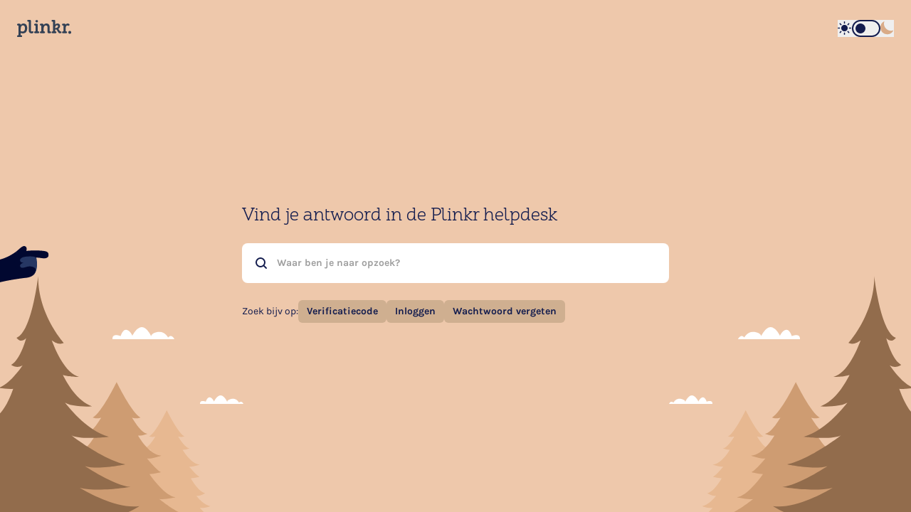

--- FILE ---
content_type: text/html; charset=utf-8
request_url: https://help.plinkr.nl/
body_size: 18994
content:
<!DOCTYPE html><html class="h-full antialiased [font-feature-settings:&#x27;ss01&#x27;]" lang="en"><head><meta charSet="utf-8" data-next-head=""/><meta name="viewport" content="width=device-width" data-next-head=""/><title data-next-head="">Plinkr helpdesk</title><meta name="description" content="Zoek en vind informatie over Plinkr." data-next-head=""/><meta name="theme-color" content="#EEC8AB"/><script>
  let isDarkMode = window.matchMedia('(prefers-color-scheme: dark)')

  function updateTheme(theme) {
    const metaTag = document.querySelector("meta[name=theme-color]");
    const isHome = window.location.pathname === '/'

    theme = theme ?? window.localStorage.theme ?? 'system'

    if (theme === 'dark' || (theme === 'system' && isDarkMode.matches)) {
      document.documentElement.classList.add('dark');
      metaTag.setAttribute("content", isHome ? '#0A1868' : '#010830');
    } else if (theme === 'light' || (theme === 'system' && !isDarkMode.matches)) {
      document.documentElement.classList.remove('dark');
      metaTag.setAttribute("content", isHome ? '#EEC8AB' : '#fff');
    }

    return theme
  }

  function updateThemeWithoutTransitions(theme) {
    updateTheme(theme)
    document.documentElement.classList.add('[&_*]:!transition-none')
    window.setTimeout(() => {
      document.documentElement.classList.remove('[&_*]:!transition-none')
    }, 0)
  }

  document.documentElement.setAttribute('data-theme', updateTheme())

  new MutationObserver(([{ oldValue }]) => {
    let newValue = document.documentElement.getAttribute('data-theme')
    if (newValue !== oldValue) {
      try {
        window.localStorage.setItem('theme', newValue)
      } catch {}
    }
    updateThemeWithoutTransitions(newValue)
  }).observe(document.documentElement, { attributeFilter: ['data-theme'], attributeOldValue: true })

  isDarkMode.addEventListener('change', () => updateThemeWithoutTransitions())
</script><link rel="preload" href="/_next/static/css/8768ec71bfec2798.css?dpl=dpl_51zjKz2bwwzp2HQMFApL7fGBwqtz" as="style"/><link rel="stylesheet" href="/_next/static/css/8768ec71bfec2798.css?dpl=dpl_51zjKz2bwwzp2HQMFApL7fGBwqtz" data-n-g=""/><noscript data-n-css=""></noscript><script defer="" nomodule="" src="/_next/static/chunks/polyfills-42372ed130431b0a.js?dpl=dpl_51zjKz2bwwzp2HQMFApL7fGBwqtz"></script><script src="/_next/static/chunks/webpack-bfbdb0fb92e23d59.js?dpl=dpl_51zjKz2bwwzp2HQMFApL7fGBwqtz" defer=""></script><script src="/_next/static/chunks/framework-37f3832b4337c515.js?dpl=dpl_51zjKz2bwwzp2HQMFApL7fGBwqtz" defer=""></script><script src="/_next/static/chunks/main-c6975c6b99a066b8.js?dpl=dpl_51zjKz2bwwzp2HQMFApL7fGBwqtz" defer=""></script><script src="/_next/static/chunks/pages/_app-ca1f38155f3ad610.js?dpl=dpl_51zjKz2bwwzp2HQMFApL7fGBwqtz" defer=""></script><script src="/_next/static/chunks/697-993603aa2b3337cb.js?dpl=dpl_51zjKz2bwwzp2HQMFApL7fGBwqtz" defer=""></script><script src="/_next/static/chunks/885-625c46dd3b300bf5.js?dpl=dpl_51zjKz2bwwzp2HQMFApL7fGBwqtz" defer=""></script><script src="/_next/static/chunks/pages/index-db0fa4a6fa419756.js?dpl=dpl_51zjKz2bwwzp2HQMFApL7fGBwqtz" defer=""></script><script src="/_next/static/DQDqpqoKo0r1UmYuiBtbX/_buildManifest.js?dpl=dpl_51zjKz2bwwzp2HQMFApL7fGBwqtz" defer=""></script><script src="/_next/static/DQDqpqoKo0r1UmYuiBtbX/_ssgManifest.js?dpl=dpl_51zjKz2bwwzp2HQMFApL7fGBwqtz" defer=""></script></head><body class="text-primary dark:text-white flex min-h-full [&amp;&gt;#\_\_next]:flex [&amp;&gt;#\_\_next]:w-full [&amp;&gt;#\_\_next]:flex-col"><div id="__next"><div class="overflow-x-hidden h-full bg-[#EEC8AB] dark:bg-gradient-to-b dark:from-[#0A1868] dark:to-[#08124D]"><header class="dark:from-[#061257] dark:to-[#010830] border-b min-h-[80px] sticky top-0 z-50 flex flex-none flex-wrap items-center justify-between py-5 px-[20px] dark:border-opacity-20 md:px-[24px] border-b-transparent bg-transparent dark:bg-none shadow-none"><div class="relative flex justify-between flex-grow basis-0 items-center sm:justify-normal"><a aria-label="Home page" href="/"><svg width="185" height="59" viewBox="0 0 185 59" fill="none" xmlns="http://www.w3.org/2000/svg" class="h-9 w-[76px] fill-slate-700 dark:fill-sky-100"><g mask="url(#mask0_8_79693)"><path class="dark:fill-[#fff]" fill-rule="evenodd" clip-rule="evenodd" d="M18.9343 40.0413C16.5587 40.0413 14.2502 39.576 12.4038 38.5159V33.3454C12.4038 26.5173 13.5256 18.9597 20.5181 18.9597C25.0033 18.9597 26.9171 22.7385 26.9171 28.373C26.9171 35.0029 24.8718 40.0413 18.9343 40.0413ZM22.0346 12.5957C17.3505 12.5957 14.2503 14.5175 12.4039 17.6341V17.104C12.4039 15.0488 11.1501 13.2579 8.64306 13.2579H3.36613C1.12204 13.2579 0 14.4511 0 16.4405C0 18.3623 1.12204 19.4898 3.36613 19.4898H4.94696V52.7694H3.36613C1.12204 52.7694 0 53.9616 0 55.9511C0 57.8741 1.12204 59.0003 3.36613 59.0003H13.9203C16.2288 59.0003 17.3505 57.8741 17.3505 55.9511C17.3505 53.9616 16.2288 52.7694 13.9203 52.7694H12.4039V45.1457C14.0518 45.8079 16.6258 46.4053 19.7261 46.4053C30.0174 46.4053 34.5696 38.714 34.5696 28.5051C34.5696 19.2239 30.3473 12.5957 22.0346 12.5957Z"></path></g><path class="dark:fill-[#fff]" fill-rule="evenodd" clip-rule="evenodd" d="M51.7282 39.544C51.7282 39.544 50.6802 39.8909 49.4762 39.6844C47.7153 39.3821 47.3243 38.1845 47.3243 34.4718V3.84484C47.3243 1.78932 46.0708 0 43.5638 0H38.2868C36.0427 0 34.9233 1.19355 34.9233 3.18268C34.9233 5.10444 36.0427 6.23193 38.2868 6.23193H39.8703V35.5332C39.8703 43.2893 43.6965 46.5354 49.8313 46.4059C51.2988 46.3747 52.5143 46.1915 53.642 45.5104C55.5128 44.38 56.5437 42.7928 55.752 40.8036C55.1584 39.2785 53.3764 38.8819 51.7282 39.544Z"></path><path class="dark:fill-[#fff]" fill-rule="evenodd" clip-rule="evenodd" d="M72.4115 39.5099H70.8951V17.104C70.8951 15.0488 69.6416 13.2578 67.1346 13.2578H61.8573C59.6133 13.2578 58.4912 14.451 58.4912 16.4405C58.4912 18.3623 59.6133 19.4897 61.8573 19.4897H63.4382V39.5099H61.8573C59.6133 39.5099 58.4912 40.7034 58.4912 42.6926C58.4912 44.6143 59.6133 45.7418 61.8573 45.7418H72.4115C74.72 45.7418 75.8417 44.6143 75.8417 42.6926C75.8417 40.7034 74.72 39.5099 72.4115 39.5099Z"></path><path class="dark:fill-[#fff]" fill-rule="evenodd" clip-rule="evenodd" d="M67.135 8.75122C69.7064 8.75122 71.4888 7.35952 71.4888 4.70657C71.4888 2.1877 69.7064 0.663574 67.135 0.663574C64.4966 0.663574 62.8457 2.1877 62.8457 4.70657C62.8457 7.35952 64.4966 8.75122 67.135 8.75122Z"></path><path class="dark:fill-[#fff]" fill-rule="evenodd" clip-rule="evenodd" d="M113.048 39.5099H111.531V26.7815C111.531 17.9657 108.826 12.5957 100.25 12.5957C96.3576 12.5957 92.4656 14.3193 90.4874 18.0978V17.104C90.4874 15.0488 89.2336 13.2579 86.7266 13.2579H81.4496C79.2055 13.2579 78.0835 14.4511 78.0835 16.4405C78.0835 18.3623 79.2055 19.4898 81.4496 19.4898H83.0305V39.5099H81.4496C79.2055 39.5099 78.0835 40.7035 78.0835 42.6926C78.0835 44.6144 79.2055 45.7419 81.4496 45.7419H92.0038C94.3123 45.7419 95.434 44.6144 95.434 42.6926C95.434 40.7035 94.3123 39.5099 92.0038 39.5099H90.4874V33.3454C90.6189 25.9199 92.0709 19.2239 98.4699 19.2239C102.692 19.2239 104.077 22.2745 104.077 26.6494V41.897C104.077 44.0182 105.331 45.7419 107.771 45.7419H113.048C115.359 45.7419 116.481 44.6144 116.481 42.6926C116.481 40.7035 115.359 39.5099 113.048 39.5099Z"></path><path class="dark:fill-[#fff]" fill-rule="evenodd" clip-rule="evenodd" d="M130.319 28.2412V26.186C130.319 21.1473 133.355 18.562 136.786 18.562C139.094 18.562 140.017 20.2196 140.017 21.8108C140.017 25.5225 136.654 28.2412 130.319 28.2412ZM148.462 39.5102H146.878L141.072 30.8925C144.307 29.0368 147.077 25.5899 147.077 20.8818C147.077 15.9768 143.778 12.596 139.03 12.596C134.939 12.596 132.365 13.9216 130.319 16.5729V3.84484C130.319 1.78932 129.066 0 126.559 0H121.282C119.038 0 117.918 1.19322 117.918 3.18235C117.918 5.10444 119.038 6.2316 121.282 6.2316H122.865V39.5102H121.282C119.038 39.5102 117.918 40.7037 117.918 42.6932C117.918 44.615 119.038 45.7421 121.282 45.7421H131.179C133.487 45.7421 134.609 44.615 134.609 42.6932C134.609 40.7037 133.487 39.5102 131.179 39.5102H130.319V33.4117C131.704 33.4117 133.554 33.2796 134.939 33.0141L141.207 43.3554C142.194 45.0126 143.448 45.8082 144.833 45.7421H148.462C150.77 45.7421 151.892 44.615 151.892 42.6932C151.892 40.7037 150.77 39.5102 148.462 39.5102Z"></path><path class="dark:fill-[#fff]" fill-rule="evenodd" clip-rule="evenodd" d="M179.074 18.4957C180.129 16.0426 178.545 12.5957 173.069 12.5957C170.168 12.5957 167.529 14.3193 166.144 16.8382C166.144 15.1146 164.891 13.2579 162.384 13.2579H157.106C154.863 13.2579 153.74 14.4511 153.74 16.4405C153.74 18.3623 154.863 19.4898 157.106 19.4898H158.687V39.5099H157.106C154.863 39.5099 153.74 40.7035 153.74 42.6926C153.74 44.6144 154.863 45.7419 157.106 45.7419H167.661C169.969 45.7419 171.091 44.6144 171.091 42.6926C171.091 40.7035 169.969 39.5099 167.661 39.5099H166.144V30.6941C166.144 22.9367 167.924 19.3577 171.816 19.3577C172.938 19.3577 173.928 19.6219 174.919 19.9538C176.83 20.6173 178.349 20.1533 179.074 18.4957Z"></path><path class="dark:fill-[#fff]" fill-rule="evenodd" clip-rule="evenodd" d="M180.045 37.9839C176.86 37.9839 175.161 40.3305 175.161 42.9619C175.161 45.6643 176.86 47.8692 180.045 47.8692C183.229 47.8692 185 45.6643 185 42.9619C185 40.3305 183.229 37.9839 180.045 37.9839Z"></path></svg></a><div class=""></div></div><span class="absolute right-2 bottom-2 text-[8px] hidden">versie <!-- -->0.1.4</span><div class="relative basis-0 justify-end gap-6 sm:gap-8 md:flex-grow hidden sm:flex"><button type="button" class="group flex items-center gap-2 w-fit"><span class="sr-only">Switch naar <!-- -->licht<!-- --> thema</span><svg xmlns="http://www.w3.org/2000/svg" width="20" height="19" fill="none" class="text-[#131C4E] dark:text-[#6A74A7]"><path fill="currentColor" d="M3.995 5.194c.16.16.38.24.6.24.22 0 .439-.08.599-.24.16-.16.24-.38.24-.6 0-.22-.08-.439-.24-.599L3.995 2.796c-.32-.32-.86-.32-1.199 0-.16.16-.24.38-.24.6 0 .22.08.44.24.6l1.2 1.198ZM3.396 9.51c0-.46-.38-.84-.84-.84H.84c-.46 0-.839.38-.839.84 0 .46.38.839.839.839h1.698c.48 0 .859-.38.859-.84Zm11.029-4.076c.22 0 .44-.08.6-.24l1.198-1.198c.32-.32.32-.86 0-1.199a.845.845 0 0 0-.6-.24c-.22 0-.439.08-.599.24l-1.198 1.199c-.16.16-.24.38-.24.6 0 .22.08.439.24.599.159.159.379.24.599.24ZM9.51 3.396c.46 0 .839-.38.839-.84V.84c0-.46-.38-.839-.84-.839a.844.844 0 0 0-.838.839v1.698c0 .48.38.859.839.859Zm8.67 5.274h-1.698c-.46 0-.839.38-.839.84 0 .46.38.839.84.839h1.697c.46 0 .84-.38.84-.84a.844.844 0 0 0-.84-.838ZM9.51 4.894A4.63 4.63 0 0 0 4.894 9.51a4.63 4.63 0 0 0 4.616 4.615 4.63 4.63 0 0 0 4.615-4.615A4.63 4.63 0 0 0 9.51 4.894Zm5.514 8.932c-.32-.34-.859-.32-1.198 0a.844.844 0 0 0-.24.599c0 .22.08.44.24.6l1.198 1.198c.16.16.38.24.6.24.22 0 .44-.08.6-.24.32-.32.32-.86 0-1.199l-1.2-1.198ZM9.51 15.624c-.46 0-.84.38-.84.839v1.698c0 .46.38.839.84.839.46 0 .839-.38.839-.839v-1.698c0-.46-.38-.84-.84-.84Zm-5.515-1.798-1.199 1.198c-.32.32-.32.86 0 1.2.16.16.38.239.6.239.22 0 .44-.08.6-.24l1.198-1.199c.32-.32.32-.859 0-1.198-.34-.32-.879-.32-1.199 0Z"></path></svg><div class="border-2 border-[#131C4E] dark:border-white w-[40px] h-[24px] rounded-full"><div class="rounded-full bg-[#131C4E] dark:bg-white w-[14px] h-[14px] m-[3px] transition-all translate-x-[0px] dark:translate-x-[calc(100%+1px)]"></div></div><svg xmlns="http://www.w3.org/2000/svg" width="19" height="19" fill="none" class="text-[#D9AB87] dark:text-white"><path fill="currentColor" d="M5.646 0C2.06 1.328 0 4.782 0 8.83a9.41 9.41 0 0 0 9.41 9.41c4.048 0 7.502-2.06 8.83-5.645a9.257 9.257 0 0 1-3.468.651c-5.136 0-9.778-4.642-9.778-9.778 0-1.226.22-2.395.652-3.468Z"></path></svg></button></div></header><div class="h-[calc(100%-80px)] flex justify-center items-center px-3.5 -mt-8 z-10 relative"><div><h1 class="font-bigHeader text-[24px] leading-[34px] w-[300px] mb-5 sm:leading-[40px] sm:text-[26px] sm:w-full">Vind je antwoord in de Plinkr helpdesk</h1><button type="button" class="group items-center border transition-colors h-[56px] flex-none rounded-lg py-2.5 pl-4 pr-3.5 text-sm text-[#9E9E9E] hover:border-primary dark:border-opacity-40 w-full flex bg-white border-transparent dark:bg-white dark:text-primary dark:hover:bg-white dark:hover:bg-opacity-90 dark:border-transparent lg:w-[600px]"><svg aria-hidden="true" viewBox="0 0 20 20" class="h-5 w-5 flex-none fill-[#131C4E] dark:fill-primary"><path d="M16.293 17.707a1 1 0 0 0 1.414-1.414l-1.414 1.414ZM9 14a5 5 0 0 1-5-5H2a7 7 0 0 0 7 7v-2ZM4 9a5 5 0 0 1 5-5V2a7 7 0 0 0-7 7h2Zm5-5a5 5 0 0 1 5 5h2a7 7 0 0 0-7-7v2Zm8.707 12.293-3.757-3.757-1.414 1.414 3.757 3.757 1.414-1.414ZM14 9a4.98 4.98 0 0 1-1.464 3.536l1.414 1.414A6.98 6.98 0 0 0 16 9h-2Zm-1.464 3.536A4.98 4.98 0 0 1 9 14v2a6.98 6.98 0 0 0 4.95-2.05l-1.414-1.414Z"></path></svg><span class="hidden ml-3 pr-1 font-karlaBold sm:block">Waar ben je naar opzoek?</span><span class="ml-3 pr-1 font-karlaBold sm:hidden">Zoeken..</span></button><div hidden="" style="position:fixed;top:1px;left:1px;width:1px;height:0;padding:0;margin:-1px;overflow:hidden;clip:rect(0, 0, 0, 0);white-space:nowrap;border-width:0;display:none"></div><div class="flex flex-col gap-2 mt-6 text-sm sm:flex-row sm:items-center sm:gap-4"><span>Zoek bijv op:</span><div class="flex gap-3 flex-wrap" data-tina-field="mm8rbx---shared.suggestion"><span role="button" class=" font-karlaBold py-1 px-3 bg-accent-400 rounded-md user-select-none cursor-pointer dark:text-white dark:bg-[#1C2972] hover:bg-accent hover:dark:bg-opacity-80 ">Verificatiecode</span><span role="button" class=" font-karlaBold py-1 px-3 bg-accent-400 rounded-md user-select-none cursor-pointer dark:text-white dark:bg-[#1C2972] hover:bg-accent hover:dark:bg-opacity-80 ">Inloggen</span><span role="button" class=" font-karlaBold py-1 px-3 bg-accent-400 rounded-md user-select-none cursor-pointer dark:text-white dark:bg-[#1C2972] hover:bg-accent hover:dark:bg-opacity-80 ">Wachtwoord vergeten</span></div></div></div></div><div class="absolute bottom-6 right-6 z-20 sm:hidden"><button type="button" class="group flex items-center gap-2 w-fit"><span class="sr-only">Switch naar <!-- -->licht<!-- --> thema</span><svg xmlns="http://www.w3.org/2000/svg" width="20" height="19" fill="none" class="text-[#131C4E] dark:text-[#6A74A7]"><path fill="currentColor" d="M3.995 5.194c.16.16.38.24.6.24.22 0 .439-.08.599-.24.16-.16.24-.38.24-.6 0-.22-.08-.439-.24-.599L3.995 2.796c-.32-.32-.86-.32-1.199 0-.16.16-.24.38-.24.6 0 .22.08.44.24.6l1.2 1.198ZM3.396 9.51c0-.46-.38-.84-.84-.84H.84c-.46 0-.839.38-.839.84 0 .46.38.839.839.839h1.698c.48 0 .859-.38.859-.84Zm11.029-4.076c.22 0 .44-.08.6-.24l1.198-1.198c.32-.32.32-.86 0-1.199a.845.845 0 0 0-.6-.24c-.22 0-.439.08-.599.24l-1.198 1.199c-.16.16-.24.38-.24.6 0 .22.08.439.24.599.159.159.379.24.599.24ZM9.51 3.396c.46 0 .839-.38.839-.84V.84c0-.46-.38-.839-.84-.839a.844.844 0 0 0-.838.839v1.698c0 .48.38.859.839.859Zm8.67 5.274h-1.698c-.46 0-.839.38-.839.84 0 .46.38.839.84.839h1.697c.46 0 .84-.38.84-.84a.844.844 0 0 0-.84-.838ZM9.51 4.894A4.63 4.63 0 0 0 4.894 9.51a4.63 4.63 0 0 0 4.616 4.615 4.63 4.63 0 0 0 4.615-4.615A4.63 4.63 0 0 0 9.51 4.894Zm5.514 8.932c-.32-.34-.859-.32-1.198 0a.844.844 0 0 0-.24.599c0 .22.08.44.24.6l1.198 1.198c.16.16.38.24.6.24.22 0 .44-.08.6-.24.32-.32.32-.86 0-1.199l-1.2-1.198ZM9.51 15.624c-.46 0-.84.38-.84.839v1.698c0 .46.38.839.84.839.46 0 .839-.38.839-.839v-1.698c0-.46-.38-.84-.84-.84Zm-5.515-1.798-1.199 1.198c-.32.32-.32.86 0 1.2.16.16.38.239.6.239.22 0 .44-.08.6-.24l1.198-1.199c.32-.32.32-.859 0-1.198-.34-.32-.879-.32-1.199 0Z"></path></svg><div class="border-2 border-[#131C4E] dark:border-white w-[40px] h-[24px] rounded-full"><div class="rounded-full bg-[#131C4E] dark:bg-white w-[14px] h-[14px] m-[3px] transition-all translate-x-[0px] dark:translate-x-[calc(100%+1px)]"></div></div><svg xmlns="http://www.w3.org/2000/svg" width="19" height="19" fill="none" class="text-[#D9AB87] dark:text-white"><path fill="currentColor" d="M5.646 0C2.06 1.328 0 4.782 0 8.83a9.41 9.41 0 0 0 9.41 9.41c4.048 0 7.502-2.06 8.83-5.645a9.257 9.257 0 0 1-3.468.651c-5.136 0-9.778-4.642-9.778-9.778 0-1.226.22-2.395.652-3.468Z"></path></svg></button></div><div class="hidden absolute bottom-[calc(50%+2px)] left-[90px] md:block z-10"><div class="relative"><svg class="absolute -left-[90px] top-[calc(50%+14px)] -translate-y-1/2" xmlns="http://www.w3.org/2000/svg" width="69" height="52" fill="none" viewBox="0 0 69 52"><g clip-path="url(#a)"><path fill="#010830" d="M22.674 7.815c5.466-4.241 9.598-9.86 13.353-7.062 3.247 2.426.726 10.11-5.47 15.829-6.195 5.72-3.188 6.304.803 8.187m5.266 19.833s11.788-.535 13.656-9.62c2.395-11.647-2.59-13.343-2.59-13.343s-2.812-.453-3.084-.317c-.272.136-4.259 4.449-4.259 4.449l-4.893 12.31 1.17 6.517v.005Z"></path><path fill="#010830" d="M32.54 11.166c-.323 0-9.222 5.094-9.222 5.094s-3.805 3.098-3.805 3.288c0 .19-.903 8.255-.776 8.577.132.322 3.03 7.806 3.03 7.806l7.03 3.16h9.03s1.937-4.902 2.128-5.546c.195-.644.644-7.18.712-7.493.063-.313-1.61-11.021-1.61-11.021l-6.513-3.869-.005.004Z"></path><path fill="#263763" d="M50.36 14.6c-1.18-2.907-3.928-4.885-7.063-5.112-.371-.027-1.233-.24-1.5-.272-12.347-1.37-14.192 1.497-14.474 3.565-.476 3.533 5.434 2.84 5.434 2.84s-5.162 1.478-4.595 4.757c.563 3.275 5.017 2.926 5.017 2.926s-5.284 1.81-4.926 4.562c.503 3.874 4.15 2.917 8.722 1.529 1.574-.476 2.798-.735 4.372-.817 2.445-.131 7.42 1.057 8.39 3.307.073.172.142.35.2.535 1.125 3.579-2.635 8.423-5.333 9.887 0 0 7.551-2.898 7.479-16.75-.027-5.152-.776-8.626-1.724-10.962"></path><path fill="#010830" d="M58.396 16.977c.844.15 1.56.163 2.082.217 4.817.544 7.697-1.592 7.86-4.045.354-5.334-4.2-5.779-6.19-6.142 0 0-11.657-1.886-27.527.096l.435 8.368s17.127.394 23.34 1.501"></path><path fill="#010830" d="M41.8 9.22s-5.71-.244-5.614 2.337c.095 2.58 1.129 4.385 1.129 4.385s-3.438.236-5.234.277c-1.796.046-5.47.798-5.47.798s-.517-.689-.517-1.206.517-3.03.517-3.03l1.161-2.517 4.191-2.45L35.9 8.863l5.905.359h-.004Z"></path><path fill="#263763" d="M51.144 17.017s-.318-2.44-8.218-2.43c-7.97.008-11 1.029-12.419 2.14-1.447 1.134 3.23 4.372 3.23 4.372l8.771.032 4.16-.676 4.476-3.438Z"></path><path fill="#010830" d="M-3.886 19.743C10.26 17.503 22.674 7.81 22.674 7.81l5.225 7.32-7.565 4.83 1.356 10.106 10.418 7.475 11.448 1.32c-6 2.15 1.737 2.426-3.116 2.739l-3.814 3.002S11.013 47.61-3.886 52V19.743Z"></path></g><defs><clipPath id="a"><path fill="#fff" d="M68.356 0H-3.886v52h72.242z"></path></clipPath></defs></svg></div></div><div class="absolute bottom-0 w-full flex justify-between z-0"><div class="w-[200px] md:w-auto"><div class="hidden dark:block"><img alt="" loading="lazy" width="367" height="362" decoding="async" data-nimg="1" style="color:transparent" src="/_next/static/media/trees-dark-left.8fdcf661.svg"/></div><div class="dark:hidden"><img alt="" loading="lazy" width="351" height="332" decoding="async" data-nimg="1" style="color:transparent" src="/_next/static/media/trees-light-left.189a4a86.svg"/></div></div><div class="hidden lg:block"><div class="hidden dark:block translate-y-[18px]"><img alt="" loading="lazy" width="350" height="344" decoding="async" data-nimg="1" style="color:transparent" src="/_next/static/media/trees-dark-right.174c3439.svg"/></div><div class="dark:hidden"><img alt="" loading="lazy" width="349" height="332" decoding="async" data-nimg="1" style="color:transparent" src="/_next/static/media/trees-light-right.de6ad858.svg"/></div></div></div></div></div><script id="__NEXT_DATA__" type="application/json">{"props":{"pageProps":{"tinaShared":{"data":{"shared":{"_sys":{"filename":"shared","basename":"shared.md","hasReferences":false,"breadcrumbs":["shared"],"path":"content/shared/shared.md","relativePath":"shared.md","extension":".md"},"id":"content/shared/shared.md","__typename":"Shared","nav_links":[{"__typename":"SharedNav_linksNav_link","label":"Artikelen","product":{"__typename":"Pages","title":"Artikelen","article_groups":[{"__typename":"PagesArticle_groupsGroup_block","label":"Algemeen","articles":[{"__typename":"PagesArticle_groupsGroup_blockArticlesArticle","label":null,"article":{"__typename":"Articles","title":"Wat is het Plinkr Platform?","slug":"watishetplinkrplatform","description":{"type":"root","children":[{"type":"p","children":[{"type":"text","text":"Ben je uitgenodigd voor het Plinkr Platform? In dit artikel lees je wat het Platform voor jou kan doen."}]}]},"article_blocks":[{"__typename":"ArticlesArticle_blocksText","body":{"type":"root","children":[{"type":"h3","children":[{"type":"text","text":"Wat is het Plinkr Platform?","bold":true}]},{"type":"p","children":[{"type":"text","text":"Het Plinkr Platform helpt je om stap voor stap je geldzaken op een rij te zetten. Je kunt er zelf mee aan de slag, of in samenwerking met een expert bij jou in de buurt."}]}]}},{"__typename":"ArticlesArticle_blocksVideo","url":"https://player.vimeo.com/video/707684788?h=47d1464365","image":null},{"__typename":"ArticlesArticle_blocksText","body":{"type":"root","children":[{"type":"h3","children":[{"type":"text","text":"Waar helpt het Platform je mee?","bold":true}]},{"type":"ul","children":[{"type":"li","children":[{"type":"lic","children":[{"type":"text","text":"Zet je inkomsten en uitgaven op een rij in het budgetplan."}]}]},{"type":"li","children":[{"type":"lic","children":[{"type":"text","text":"Breng betaalachterstanden in kaart in het schuldenoverzicht."}]}]},{"type":"li","children":[{"type":"lic","children":[{"type":"text","text":"Ga aan de slag met handige hulpmiddelen om je financiële situatie te verbeteren."}]}]},{"type":"li","children":[{"type":"lic","children":[{"type":"text","text":"Sla belangrijke documenten digitaal op, zodat je ze altijd op zak hebt."}]}]},{"type":"li","children":[{"type":"lic","children":[{"type":"text","text":"Werk samen met experts bij jou in de buurt, wanneer je wat hulp kunt gebruiken."}]}]}]}]}},{"__typename":"ArticlesArticle_blocksText","body":{"type":"root","children":[{"type":"h3","children":[{"type":"text","text":"Hoe zit het met de veiligheid?","bold":true}]},{"type":"p","children":[{"type":"text","text":"Wij hechten grote waarde aan de veiligheid van jouw gegevens en je privacy. Het Platform is volledig ontwikkeld in lijn met de AVG. Wil je daar meer over weten? Lees dan onze privacy policy. Die hebben we samengevat in vier punten:"}]},{"type":"ul","children":[{"type":"li","children":[{"type":"lic","children":[{"type":"text","text":"Jij blijft de baas over jouw gegevens."}]}]},{"type":"li","children":[{"type":"lic","children":[{"type":"text","text":"De informatie die je deelt wordt veilig opgeslagen."}]}]},{"type":"li","children":[{"type":"lic","children":[{"type":"text","text":"Verbeteringen vinden alleen plaats op basis van anonieme data."}]}]},{"type":"li","children":[{"type":"lic","children":[{"type":"text","text":"Je hebt het recht om weer 'vergeten te worden'."}]}]}]},{"type":"p","children":[{"type":"text","text":"Lees de volledige policy op: "},{"type":"a","url":"https://plinkr.nl/privacy/","title":null,"children":[{"type":"text","text":"https://plinkr.nl/privacy/"}]}]}]}}],"_sys":{"filename":"Wat-is-het-Plinkr-Platform","basename":"Wat-is-het-Plinkr-Platform.md","hasReferences":null,"breadcrumbs":["Wat-is-het-Plinkr-Platform"],"path":"content/articles/Wat-is-het-Plinkr-Platform.md","relativePath":"Wat-is-het-Plinkr-Platform.md","extension":".md"},"id":"content/articles/Wat-is-het-Plinkr-Platform.md"}},{"__typename":"PagesArticle_groupsGroup_blockArticlesArticle","label":null,"article":{"__typename":"Articles","title":"Wat is Plinkr Nazorg?","slug":"wat-is-plinkr-nazorg","description":{"type":"root","children":[{"type":"p","children":[{"type":"text","text":"Ben je uitgenodigd voor Plinkr Nazorg? In dit artikel lees je er meer over het traject."}]}]},"article_blocks":[{"__typename":"ArticlesArticle_blocksText","body":{"type":"root","children":[{"type":"h3","children":[{"type":"text","text":"Plinkr Nazorg in 't kort","bold":true}]},{"type":"p","children":[{"type":"text","text":"Het traject van Plinkr Nazorg helpt je om weer grip te houden op je geldzaken. Het is een coachingstraject van ongeveer een half jaar. Samen met een coach breng je jouw financiële situatie in kaart en werk je aan overzicht en rust. Je gaat bijvoorbeeld aan de slag met budgetteren, sparen en je administratie."}]},{"type":"h3","children":[{"type":"text","text":"Waarom starten met Plinkr Nazorg?","bold":true}]},{"type":"p","children":[{"type":"text","text":"Het doel van dit coachingstraject is om te voorkomen dat je opnieuw financiële zorgen krijgt. Samen met je coach stel je een persoonlijk plan op: wat heb jij nodig je geldzaken op orde te houden? Je coach helpt je hierbij, bijvoorbeeld door te kijken of je recht hebt op extra inkomsten of door samen je uitgaven in kaart te brengen. Wekelijkse opdrachten helpen je om stap voor stap meer te leren over belangrijke financiële onderwerpen. Maar het is jouw traject. Geef dus vooral aan bij je coach waar jij beter in wilt worden en hoe jouw coach je daarbij kan helpen."}]},{"type":"h3","children":[{"type":"text","text":"Wat voor opdrachten kun je verwachten?","bold":true}]},{"type":"p","children":[{"type":"text","text":"Je maakt onder andere:"}]},{"type":"ul","children":[{"type":"li","children":[{"type":"lic","children":[{"type":"text","text":"een budgetplan"}]}]},{"type":"li","children":[{"type":"lic","children":[{"type":"text","text":"een check op je toeslagen"}]}]},{"type":"li","children":[{"type":"lic","children":[{"type":"text","text":"een overzicht van je verzekeringen"}]}]},{"type":"li","children":[{"type":"lic","children":[{"type":"text","text":"een plan om je administratie op orde te houden"}]}]}]},{"type":"p","children":[{"type":"text","text":"Ook werk je aan persoonlijke spaardoelen, zoals een vakantie of iets moois voor jezelf."}]},{"type":"h3","children":[{"type":"text","text":"Wat doet je coach?","bold":true}]},{"type":"p","children":[{"type":"text","text":"Tijdens het traject wordt je geholpen door een lokale coach. Deze helpt je bij de opdrachten die je iedere week maakt. Je kunt je coach vragen om advies over geldzaken, maar je coach helpt je ook met andere vragen die wellicht hebt over het organiseren van je financiën."}]},{"type":"h3","children":[{"type":"text","text":"Waar vind je de opdrachten?","bold":true}]},{"type":"p","children":[{"type":"text","text":"Je gebruikt een app op je smartphone. Hierin staan elke week nieuwe opdrachten voor je klaar."}]},{"type":"h3","children":[{"type":"text","text":"Wat vonden anderen van het traject?","bold":true}]},{"type":"p","children":[{"type":"text","text":"Lees "},{"type":"a","url":"https://specials.publiekdenken.nl/special-zonder-zorgen-schuldenvrij/de-plinkr-hub","title":null,"children":[{"type":"text","text":"hier"}]},{"type":"text","text":" het verhaal van Lisa."}]}]}},{"__typename":"ArticlesArticle_blocksDivider","label":""}],"_sys":{"filename":"wat-is-de-hub","basename":"wat-is-de-hub.md","hasReferences":null,"breadcrumbs":["wat-is-de-hub"],"path":"content/articles/wat-is-de-hub.md","relativePath":"wat-is-de-hub.md","extension":".md"},"id":"content/articles/wat-is-de-hub.md"}},{"__typename":"PagesArticle_groupsGroup_blockArticlesArticle","label":null,"article":{"__typename":"Articles","title":"Wat is het verschil tussen het Plinkr Platform en Plinkr Nazorg","slug":"wat-is-het-verschil","description":{"type":"root","children":[{"type":"p","children":[{"type":"text","text":"Plinkr heeft twee oplossingen ontwikkeld. In dit artikel lees je er meer over."}]}]},"article_blocks":[{"__typename":"ArticlesArticle_blocksText","body":{"type":"root","children":[{"type":"h3","children":[{"type":"text","text":"Plinkr Nazorg","bold":true}]},{"type":"p","children":[{"type":"text","text":"Plinkr Nazorg is een coachingsmethode. De trajecten helpen deelnemers om weer grip te krijgen op je geldzaken. Samen met een coach breng je de financiële situatie in kaart en werk je aan overzicht en rust. Je gaat bijvoorbeeld aan de slag met sparen, je inkomsten vergroten en je administratie. Het traject duurt ongeveer een half jaar. Vaak wordt het ingezet als onderdeel van een schuldhulpverleningstraject, of aan het einde van een periode van budgetbeheer of bewind."}]},{"type":"h3","children":[{"type":"text","text":"Plinkr Platform","bold":true}]},{"type":"p","children":[{"type":"text","text":"Het Plinkr Platform helpt je om stap voor stap je geldzaken op een rij te zetten. Je kunt er zelf mee aan de slag, of in samenwerking met een expert bij jou in de buurt. Daarnaast helpt het Plinkr Platform de betrokken experts om de financiële hulpverlening onderling goed te organiseren. Zodat je op tijd de juiste financiële hulp krijgen, mits dat nodig is."}]}]}}],"_sys":{"filename":"Wat-is-het-verschil-tussen-het-Plinkr-Platform-en-Plinkr-Nazorg","basename":"Wat-is-het-verschil-tussen-het-Plinkr-Platform-en-Plinkr-Nazorg.md","hasReferences":null,"breadcrumbs":["Wat-is-het-verschil-tussen-het-Plinkr-Platform-en-Plinkr-Nazorg"],"path":"content/articles/Wat-is-het-verschil-tussen-het-Plinkr-Platform-en-Plinkr-Nazorg.md","relativePath":"Wat-is-het-verschil-tussen-het-Plinkr-Platform-en-Plinkr-Nazorg.md","extension":".md"},"id":"content/articles/Wat-is-het-verschil-tussen-het-Plinkr-Platform-en-Plinkr-Nazorg.md"}},{"__typename":"PagesArticle_groupsGroup_blockArticlesArticle","label":null,"article":{"__typename":"Articles","title":"Is het gebruik van Plinkr gratis? ","slug":"gratisgebruik","description":{"type":"root","children":[{"type":"p","children":[{"type":"text","text":"Zijn er kosten verbonden aan het gebruik van Plinkr?"}]}]},"article_blocks":[{"__typename":"ArticlesArticle_blocksText","body":{"type":"root","children":[{"type":"h3","children":[{"type":"text","text":"Wat kost Plinkr?","bold":true}]},{"type":"p","children":[{"type":"text","text":"Het gebruik van het Plinkr Platform en Plinkr Nazorg is gratis voor deelnemers. Ook als je een traject hebt afgerond of niet meer wordt geholpen door een hulpverlener, mag je gratis gebruik blijven maken van de Plinkr App en onze online omgevingen."}]},{"type":"h3","children":[{"type":"text","text":"Vragen over geld?","bold":true}]},{"type":"p","children":[{"type":"text","text":"Verandert er iets in je leven, en heb je toch weer vragen over je financiën? Dan kun je jouw hulpverlener weer uitnodigen in jouw Plinkr-omgeving. Hij of zij helpt je graag om je financiën weer op een rij te zetten."}]}]}}],"_sys":{"filename":"Is-het-gebruik-van-Plinkr-gratis-","basename":"Is-het-gebruik-van-Plinkr-gratis-.md","hasReferences":null,"breadcrumbs":["Is-het-gebruik-van-Plinkr-gratis-"],"path":"content/articles/Is-het-gebruik-van-Plinkr-gratis-.md","relativePath":"Is-het-gebruik-van-Plinkr-gratis-.md","extension":".md"},"id":"content/articles/Is-het-gebruik-van-Plinkr-gratis-.md"}},{"__typename":"PagesArticle_groupsGroup_blockArticlesArticle","label":null,"article":{"__typename":"Articles","title":"Wat is Mesis?","slug":"watismesis","description":{"type":"root","children":[{"type":"p","children":[{"type":"text","text":"Volg je een redzaamheidstraject van Plinkr? Dan moet je ook een screening van Mesis invullen. In dit artikel lees je daar meer over."}]}]},"article_blocks":[{"__typename":"ArticlesArticle_blocksText","body":{"type":"root","children":[{"type":"h3","children":[{"type":"text","text":"De screening van Mesis","bold":true}]},{"type":"p","children":[{"type":"text","text":"De screening van Mesis helpt vast te stellen hoe vaardig je bent met je geldzaken. Het is geen toets of examen en er zijn geen goede of foute antwoorden. Kies het antwoord dat het beste bij je past."}]},{"type":"h3","children":[{"type":"text","text":"Goed om te weten","bold":true}]},{"type":"ul","children":[{"type":"li","children":[{"type":"lic","children":[{"type":"text","text":"In de donkere balk vind je buttons om naar de volgende of vorige vraag te gaan."}]}]},{"type":"li","children":[{"type":"lic","children":[{"type":"text","text":"De vragenlijst van Mesis moet binnen één week worden afgerond."}]}]},{"type":"li","children":[{"type":"lic","children":[{"type":"text","text":"Je kunt de vragenlijst afsluiten en op een later moment weer verder gaan."}]}]}]}]}}],"_sys":{"filename":"Wat-is-Mesis","basename":"Wat-is-Mesis.md","hasReferences":null,"breadcrumbs":["Wat-is-Mesis"],"path":"content/articles/Wat-is-Mesis.md","relativePath":"Wat-is-Mesis.md","extension":".md"},"id":"content/articles/Wat-is-Mesis.md"}},{"__typename":"PagesArticle_groupsGroup_blockArticlesArticle","label":null,"article":{"__typename":"Articles","title":"Ik heb een uitnodiging ontvangen voor het Plinkr Platform","slug":"uitnodigingplinkrplatform","description":{"type":"root","children":[{"type":"p","children":[{"type":"text","text":"Ben je door jouw hulpverlener uitgenodigd voor het Plinkr Platform? In dit artikel lees je wat je moet doen."}]}]},"article_blocks":[{"__typename":"ArticlesArticle_blocksText","body":{"type":"root","children":[{"type":"h3","children":[{"type":"text","text":"Uitnodiging ontvangen voor het Plinkr Platform?","bold":true}]},{"type":"p","children":[{"type":"text","text":"Heb je een uitnodiging van ons ontvangen? Dan heeft een hulpverlener je uitgenodigd voor het Plinkr Platform. Het Platform helpt je om stap voor stap je geldzaken op een rij te zetten."}]}]}},{"__typename":"ArticlesArticle_blocksText","body":{"type":"root","children":[{"type":"h3","children":[{"type":"text","text":"Hoe kun je je aanmelden?","bold":true}]},{"type":"ul","children":[{"type":"li","children":[{"type":"lic","children":[{"type":"text","text":"Open de mail die je van ons ontvangen hebt."}]}]},{"type":"li","children":[{"type":"lic","children":[{"type":"text","text":"Volg de instructies om je account te activeren en een wachtwoord aan te maken."}]}]},{"type":"li","children":[{"type":"lic","children":[{"type":"text","text":"Installeer vervolgens de app van Plinkr op je telefoon, of maak gebruik van onze online omgeving in je webbrowser."}]}]}]}]}},{"__typename":"ArticlesArticle_blocksText","body":{"type":"root","children":[{"type":"h3","children":[{"type":"text","text":"Ben je niet bekend met de hulpverlener?","bold":true}]},{"type":"p","children":[{"type":"text","text":"Heb je een uitnodiging ontvangen, maar weet je niet van wie? Of herken je de naam die in de mail staat niet? Neem dan contact met ons op. Mogelijk is de uitnodiging verstuurd door een collega van je hulpverlener, maar we gaan het toch even goed voor je controleren."}]},{"type":"p","children":[{"type":"text","text":"Je kunt ons bereiken via "},{"type":"a","url":"mailto:support@plinkr.nl","title":null,"children":[{"type":"text","text":"support@plinkr.nl"}]}]}]}}],"_sys":{"filename":"Ik-heb-een-uitnodiging-ontvangen-voor-het-Plinkr-Platform","basename":"Ik-heb-een-uitnodiging-ontvangen-voor-het-Plinkr-Platform.md","hasReferences":null,"breadcrumbs":["Ik-heb-een-uitnodiging-ontvangen-voor-het-Plinkr-Platform"],"path":"content/articles/Ik-heb-een-uitnodiging-ontvangen-voor-het-Plinkr-Platform.md","relativePath":"Ik-heb-een-uitnodiging-ontvangen-voor-het-Plinkr-Platform.md","extension":".md"},"id":"content/articles/Ik-heb-een-uitnodiging-ontvangen-voor-het-Plinkr-Platform.md"}},{"__typename":"PagesArticle_groupsGroup_blockArticlesArticle","label":null,"article":{"__typename":"Articles","title":"Hoe kan ik een Plinkr account aanmaken?","slug":"accountaanmaken","description":{"type":"root","children":[{"type":"p","children":[{"type":"text","text":"Heb je nog geen account? In dit artikel lees je hoe je een account kunt aanmaken."}]}]},"article_blocks":[{"__typename":"ArticlesArticle_blocksText","body":{"type":"root","children":[{"type":"h3","children":[{"type":"text","text":"Een account aanvragen","bold":true}]},{"type":"p","children":[{"type":"text","text":"Heb je een hulpverlener die jou helpt met je geldzaken? Dan kun je aan hem of haar vragen je uit te nodigen voor het Plinkr Platform."}]},{"type":"p","children":[{"type":"text","text":"Heb je geen hulpverlener maar wel financiële problemen? Dan raden we je aan om contact op te nemen met een hulporganisatie in jouw gemeente. Dat kan bijvoorbeeld via het telefoonnummer 0800 8115, Zij luisteren naar jouw verhaal en brengen je in contact met de juiste hulp. "}]},{"type":"p","children":[{"type":"text","text":"Ga naar "},{"type":"a","url":"https://www.0800-8115.nl/","title":null,"children":[{"type":"text","text":"https://www.0800-8115.nl/"}]},{"type":"text","text":" voor meer informatie."}]}]}}],"_sys":{"filename":"Hoe-kan-ik-een-Plinkr-account-aanmaken","basename":"Hoe-kan-ik-een-Plinkr-account-aanmaken.md","hasReferences":null,"breadcrumbs":["Hoe-kan-ik-een-Plinkr-account-aanmaken"],"path":"content/articles/Hoe-kan-ik-een-Plinkr-account-aanmaken.md","relativePath":"Hoe-kan-ik-een-Plinkr-account-aanmaken.md","extension":".md"},"id":"content/articles/Hoe-kan-ik-een-Plinkr-account-aanmaken.md"}},{"__typename":"PagesArticle_groupsGroup_blockArticlesArticle","label":null,"article":{"__typename":"Articles","title":"Hoe gaan jullie om met privacy en databescherming?","slug":"privacyendata","description":{"type":"root","children":[{"type":"p","children":[{"type":"text","text":"Jouw data moet veilig zijn. In dit artikel lees je hoe wij om gaan met privacy en de bescherming van informatie."}]}]},"article_blocks":[{"__typename":"ArticlesArticle_blocksText","body":{"type":"root","children":[{"type":"h3","children":[{"type":"text","text":"Veilig omgaan met je gegevens en privacy","bold":true}]},{"type":"p","children":[{"type":"text","text":"Wij hechten grote waarde aan de veiligheid van jouw gegevens en je privacy. Het Platform is volledig ontwikkeld in lijn met de AVG. Wil je daar meer over weten? Lees dan onze privacy policy. Die hebben we samengevat in vier punten:"}]},{"type":"ul","children":[{"type":"li","children":[{"type":"lic","children":[{"type":"text","text":"Jij blijft de baas over jouw gegevens."}]}]},{"type":"li","children":[{"type":"lic","children":[{"type":"text","text":"De informatie die je deelt wordt veilig opgeslagen."}]}]},{"type":"li","children":[{"type":"lic","children":[{"type":"text","text":"Verbeteringen vinden alleen plaats op basis van anonieme data."}]}]},{"type":"li","children":[{"type":"lic","children":[{"type":"text","text":"Je hebt het recht om weer "},{"type":"text","text":"'vergeten te worden'","italic":true},{"type":"text","text":"."}]}]}]},{"type":"p","children":[{"type":"text","text":"Lees de volledige policy op: "},{"type":"a","url":"https://plinkr.nl/privacy/","title":null,"children":[{"type":"text","text":"https://plinkr.nl/privacy/"}]}]}]}}],"_sys":{"filename":"Hoe-gaan-we-om-met-privacy-en-databescherming","basename":"Hoe-gaan-we-om-met-privacy-en-databescherming.md","hasReferences":null,"breadcrumbs":["Hoe-gaan-we-om-met-privacy-en-databescherming"],"path":"content/articles/Hoe-gaan-we-om-met-privacy-en-databescherming.md","relativePath":"Hoe-gaan-we-om-met-privacy-en-databescherming.md","extension":".md"},"id":"content/articles/Hoe-gaan-we-om-met-privacy-en-databescherming.md"}}]},{"__typename":"PagesArticle_groupsGroup_block","label":"Inloggen","articles":[{"__typename":"PagesArticle_groupsGroup_blockArticlesArticle","label":null,"article":{"__typename":"Articles","title":"Ik kan niet inloggen","slug":"nietinloggen","description":{"type":"root","children":[{"type":"p","children":[{"type":"text","text":"Lukt het niet om in te loggen? Dat kan een aantal oorzaken hebben."}]}]},"article_blocks":[{"__typename":"ArticlesArticle_blocksText","body":{"type":"root","children":[{"type":"h3","children":[{"type":"text","text":"Wachtwoord vergeten?","bold":true}]},{"type":"p","children":[{"type":"text","text":"Ga naar dit artikel om een nieuw wachtwoord aan te vragen: "},{"type":"a","url":"https://help.plinkr.nl/Artikelen/wachtwoord-vergeten/#ik-ben-mijn-wachtwoord-vergeten","title":null,"children":[{"type":"text","text":"ik ben mijn wachtwoord vergeten."}]}]}]}},{"__typename":"ArticlesArticle_blocksText","body":{"type":"root","children":[{"type":"h3","children":[{"type":"text","text":"Ontvang je geen verificatiecode?","bold":true}]},{"type":"p","children":[{"type":"text","text":"Check dit artikel om dit probleem op te lossen: "},{"type":"a","url":"https://help.plinkr.nl/Artikelen/verificatiecode-niet-ontvangen/#ik-ontvang-geen-verificatie-code","title":null,"children":[{"type":"text","text":"ik ontvang geen verificatiecode."}]}]}]}},{"__typename":"ArticlesArticle_blocksText","body":{"type":"root","children":[{"type":"h3","children":[{"type":"text","text":"Ontvang je geen inloglink?","bold":true}]},{"type":"p","children":[{"type":"text","text":"Ga naar dit artikel om dit probleem op te lossen: "},{"type":"a","url":"https://help.plinkr.nl/Artikelen/ik-heb-geen-inloglink-ontvangen/#is-de-link-nog-steeds-niet-binnen-gekomen","title":null,"children":[{"type":"text","text":"ik ontvang geen inloglink"}]}]}]}},{"__typename":"ArticlesArticle_blocksText","body":{"type":"root","children":[{"type":"h3","children":[{"type":"text","text":"Word je na het inloggen weer teruggestuurd?","bold":true}]},{"type":"p","children":[{"type":"text","text":"Check dit artikel om dit probleem op te lossen: "},{"type":"a","url":"https://help.plinkr.nl/Artikelen/ik-word-weer-teruggestuurd/","title":null,"children":[{"type":"text","text":"ik word weer teruggestuurd."}]}]}]}},{"__typename":"ArticlesArticle_blocksText","body":{"type":"root","children":[{"type":"h3","children":[{"type":"text","text":"Is je verificatiecode niet meer geldig?","bold":true}]},{"type":"p","children":[{"type":"text","text":"Lees dit artikel: "},{"type":"a","url":"https://help.plinkr.nl/Artikelen/verificatiecode-niet-geldig/","title":null,"children":[{"type":"text","text":"mijn verificatiecode is niet meer geldig."}]}]}]}},{"__typename":"ArticlesArticle_blocksText","body":{"type":"root","children":[{"type":"h3","children":[{"type":"text","text":"Heb je nog geen account?","bold":true}]},{"type":"p","children":[{"type":"text","text":"In dit artikel lees je hoe je een account kunt aanmaken voor Plinkr: "},{"type":"a","url":"https://help.plinkr.nl/Artikelen/accountaanmaken/","title":null,"children":[{"type":"text","text":"Plinkr account aanmaken."}]}]}]}},{"__typename":"ArticlesArticle_blocksText","body":{"type":"root","children":[{"type":"h3","children":[{"type":"text","text":"Iets anders?","bold":true}]},{"type":"p","children":[{"type":"text","text":"Neem contact op met ons supportteam via "},{"type":"a","url":"mailto:support@plinkr.nl","title":null,"children":[{"type":"text","text":"support@plinkr.nl"}]},{"type":"text","text":"."}]}]}}],"_sys":{"filename":"Ik-kan-niet-inloggen","basename":"Ik-kan-niet-inloggen.md","hasReferences":null,"breadcrumbs":["Ik-kan-niet-inloggen"],"path":"content/articles/Ik-kan-niet-inloggen.md","relativePath":"Ik-kan-niet-inloggen.md","extension":".md"},"id":"content/articles/Ik-kan-niet-inloggen.md"}},{"__typename":"PagesArticle_groupsGroup_blockArticlesArticle","label":null,"article":{"__typename":"Articles","title":"Ik ben mijn wachtwoord vergeten","slug":"wachtwoord-vergeten","description":{"type":"root","children":[{"type":"p","children":[{"type":"text","text":"Wachtwoord kwijt? Geen zorgen, je ontvangt een mail van ons om een nieuw wachtwoord aan te maken."}]}]},"article_blocks":[{"__typename":"ArticlesArticle_blocksText","body":{"type":"root","children":[{"type":"h3","children":[{"type":"text","text":"Gebruik je de Plinkr App?","bold":true}]},{"type":"ol","children":[{"type":"li","children":[{"type":"lic","children":[{"type":"text","text":"Druk op 'wachtwoord vergeten'."}]}]},{"type":"li","children":[{"type":"lic","children":[{"type":"text","text":"Voer je e-mail adres in."}]}]},{"type":"li","children":[{"type":"lic","children":[{"type":"text","text":"Druk op 'versturen'."}]}]},{"type":"li","children":[{"type":"lic","children":[{"type":"text","text":"Volg de instructies in de ontvangen mail."}]}]}]}]}},{"__typename":"ArticlesArticle_blocksText","body":{"type":"root","children":[{"type":"p","children":[{"type":"text","text":"Tip: Veilig inloggen met gezichtsherkenning","bold":true},{"type":"break","children":[{"type":"text","text":""}]},{"type":"text","text":"Gebruik je een smartphone die gezichtsherkenning heeft? Dan kun je daarmee ook inloggen in de Plinkr App. Je hoeft dan voortaan niet meer je wachtwoord in te vullen."}]},{"type":"ol","children":[{"type":"li","children":[{"type":"lic","children":[{"type":"text","text":"Open de Plinkr App."}]}]},{"type":"li","children":[{"type":"lic","children":[{"type":"text","text":"Druk op 'account' in de menubalk."}]}]},{"type":"li","children":[{"type":"lic","children":[{"type":"text","text":"Open 'account instellingen'."}]}]},{"type":"li","children":[{"type":"lic","children":[{"type":"text","text":"Schakel 'Face ID' in om voortaan snel en veilig te kunnen inloggen."}]}]}]}]}},{"__typename":"ArticlesArticle_blocksText","body":{"type":"root","children":[{"type":"h3","children":[{"type":"text","text":"Gebruik je een desktop computer?","bold":true}]},{"type":"ol","children":[{"type":"li","children":[{"type":"lic","children":[{"type":"text","text":"Ga naar "},{"type":"a","url":"https://connect.plinkr.nl/wachtwoord-vergeten","title":null,"children":[{"type":"text","text":"https://connect.plinkr.nl/wachtwoord-vergeten"}]}]}]},{"type":"li","children":[{"type":"lic","children":[{"type":"text","text":"Voer je e-mail adres in."}]}]},{"type":"li","children":[{"type":"lic","children":[{"type":"text","text":"Druk op 'versturen'."}]}]},{"type":"li","children":[{"type":"lic","children":[{"type":"text","text":"Volg de instructies in de ontvangen mail om een nieuw wachtwoord aan te maken."}]}]}]},{"type":"p","children":[{"type":"text","text":"Tip: De Plinkr App","bold":true},{"type":"break","children":[{"type":"text","text":""}]},{"type":"text","text":"Heb je een smartphone? Download dan de Plinkr App. Dan heb je jouw Plinkr-omgeving altijd op zak. Ook kun je met 'gezichtsherkenning' veilig inloggen zonder wachtwoord of verificatiecode."}]},{"type":"p","children":[{"type":"text","text":"Je vindt de iPhone app in de App Store en de Android app in de Play Store op je smartphone."}]}]}},{"__typename":"ArticlesArticle_blocksText","body":{"type":"root","children":[{"type":"h3","children":[{"type":"text","text":"Heb je geen mail ontvangen?","bold":true}]},{"type":"ol","children":[{"type":"li","children":[{"type":"lic","children":[{"type":"text","text":"Kijk goed of je het correcte e-mailadres hebt ingevoerd. Vergelijk het ingevoerde e-mailadres bijvoorbeeld met een eerdere e-mail die je van Plinkr hebt ontvangen. Komen de e-mailadressen met elkaar overeen?"}]}]},{"type":"li","children":[{"type":"lic","children":[{"type":"text","text":"Kijk of de e-mail niet in je spambox terecht is gekomen. Gevonden? Markeer het bericht dan als 'geen spam' zodat e-mails van Plinkr voortaan in je inbox terecht komen."}]}]},{"type":"li","children":[{"type":"lic","children":[{"type":"text","text":"Nog steeds niets ontvangen? Neem dan contact met ons op via "},{"type":"a","url":"mailto:support@plinkr.nl","title":null,"children":[{"type":"text","text":"support@plinkr.nl"}]},{"type":"text","text":". Wij helpen je aan een nieuw wachtwoord en zorgen ervoor dat je voortaan goed kunt inloggen."}]}]}]}]}}],"_sys":{"filename":"wachtwoord-vergeten","basename":"wachtwoord-vergeten.md","hasReferences":null,"breadcrumbs":["wachtwoord-vergeten"],"path":"content/articles/wachtwoord-vergeten.md","relativePath":"wachtwoord-vergeten.md","extension":".md"},"id":"content/articles/wachtwoord-vergeten.md"}},{"__typename":"PagesArticle_groupsGroup_blockArticlesArticle","label":null,"article":{"__typename":"Articles","title":"Ik heb geen inloglink ontvangen","slug":"ik-heb-geen-inloglink-ontvangen","description":{"type":"root","children":[{"type":"p","children":[{"type":"text","text":"Dat is vervelend, maar meestal is het snel opgelost. Hieronder lees je wat je kunt doen."}]}]},"article_blocks":[{"__typename":"ArticlesArticle_blocksText","body":{"type":"root","children":[{"type":"h3","children":[{"type":"text","text":"Check je e-mailadres","bold":true}]},{"type":"p","children":[{"type":"text","text":"Controleer goed of het e-mailadres dat je hebt ingevuld precies overeenkomt met het e-mailadres dat bij jouw coach bekend is. Alleen dan kun je een inloglink ontvangen."}]},{"type":"h3","children":[{"type":"text","text":"Kijk in je spambox","bold":true}]},{"type":"p","children":[{"type":"text","text":"Kijk of de e-mail niet in je spambox terecht is gekomen. Gevonden? Markeer het bericht dan als 'geen spam' zodat e-mails van Plinkr voortaan in je inbox terechtkomen."}]},{"type":"h3","children":[{"type":"text","text":"Is de link nog steeds niet binnen gekomen?","bold":true}]},{"type":"p","children":[{"type":"text","text":"Neem dan eerst contact op met je coach om te bevestigen welk e-mailadres bij hen geregistreerd staat. Zo weet je zeker dat je op het juiste mailadres de link ontvangt."}]},{"type":"h3","children":[{"type":"text","text":"Blijft het probleem?","bold":true}]},{"type":"p","children":[{"type":"text","text":"Neem dan contact met ons op via "},{"type":"a","url":"mailto:support@plinkr.nl","title":null,"children":[{"type":"text","text":"support@plinkr.nl"}]},{"type":"text","text":". Wij helpen je aan een nieuw code en zorgen ervoor dat je weer goed kunt inloggen"}]}]}}],"_sys":{"filename":"Ik-heb-geen-inloglink-ontvangen","basename":"Ik-heb-geen-inloglink-ontvangen.md","hasReferences":null,"breadcrumbs":["Ik-heb-geen-inloglink-ontvangen"],"path":"content/articles/Ik-heb-geen-inloglink-ontvangen.md","relativePath":"Ik-heb-geen-inloglink-ontvangen.md","extension":".md"},"id":"content/articles/Ik-heb-geen-inloglink-ontvangen.md"}},{"__typename":"PagesArticle_groupsGroup_blockArticlesArticle","label":null,"article":{"__typename":"Articles","title":"Ik word na het invoeren van de verificatiecode weer teruggestuurd naar het inlogscherm.","slug":"ik-word-weer-teruggestuurd","description":{"type":"root","children":[{"type":"p","children":[{"type":"text","text":"Word je na het invoeren van de verificatiecode weer teruggestuurd naar het inlogscherm? Dat is natuurlijk niet de bedoeling. Hieronder lees je wat je kunt doen om dit op te lossen."}]}]},"article_blocks":[{"__typename":"ArticlesArticle_blocksText","body":{"type":"root","children":[{"type":"h3","children":[{"type":"text","text":"Check je e-mailadres","bold":true}]},{"type":"p","children":[{"type":"text","text":"Controleer eerst of het e-mailadres dat je hebt ingevuld precies hetzelfde is als het e-mailadres waarmee je je account hebt aangemaakt. Een kleine typefout kan ervoor zorgen dat je niet kunt inloggen."}]}]}},{"__typename":"ArticlesArticle_blocksText","body":{"type":"root","children":[{"type":"h3","children":[{"type":"text","text":"Ben je op de juiste plek?","bold":true}]},{"type":"p","children":[{"type":"text","text":"Plinkr heeft verschillende inlogomgevingen. Zorg dat je op de juiste plek bent:"}]},{"type":"ul","children":[{"type":"li","children":[{"type":"lic","children":[{"type":"text","text":"Ben je een coach? log dan in op "},{"type":"a","url":"https://coach.plinkr.nl/","title":null,"children":[{"type":"text","text":"coach.plinkr.nl"}]}]}]},{"type":"li","children":[{"type":"lic","children":[{"type":"text","text":"Ben je een deelnemer? log dan in op "},{"type":"a","url":"https://mijn.plinkr.nl/","title":null,"children":[{"type":"text","text":"mijn.plinkr.nl"}]}]}]}]}]}},{"__typename":"ArticlesArticle_blocksText","body":{"type":"root","children":[{"type":"h3","children":[{"type":"text","text":"Verwijder je Cookies","bold":true}]},{"type":"p","children":[{"type":"text","text":"Soms zorgt een volle of verouderde cookie cache voor problemen bij het inloggen. Verwijder daarom de cookies in je browser. Zo doe je dat:"}]},{"type":"p","children":[{"type":"text","text":"Voor Chrome:"}]},{"type":"ol","children":[{"type":"li","children":[{"type":"lic","children":[{"type":"text","text":"Open Chrome en klik rechtsboven op de drie puntjes."}]}]},{"type":"li","children":[{"type":"lic","children":[{"type":"text","text":"Ga naar Instellingen \u003e Privacy en beveiliging \u003e Cookies en andere sitegegevens."}]}]},{"type":"li","children":[{"type":"lic","children":[{"type":"text","text":"Klik op Alle sitegegevens en -rechten bekijken."}]}]},{"type":"li","children":[{"type":"lic","children":[{"type":"text","text":"Kies Alle gegevens verwijderen en bevestig."}]}]}]},{"type":"p","children":[{"type":"text","text":"Voor Safari (Mac):"}]},{"type":"ol","children":[{"type":"li","children":[{"type":"lic","children":[{"type":"text","text":"Open Safari en ga naar Safari \u003e Instellingen \u003e Privacy."}]}]},{"type":"li","children":[{"type":"lic","children":[{"type":"text","text":"Klik op Beheer websitegegevens."}]}]},{"type":"li","children":[{"type":"lic","children":[{"type":"text","text":"Verwijder de gegevens van Plinkr of kies voor Verwijder alles."}]}]}]},{"type":"p","children":[{"type":"text","text":"Voor Mozilla Firefox"}]},{"type":"ol","children":[{"type":"li","children":[{"type":"lic","children":[{"type":"text","text":"Klik rechtsboven op het menu-icoon (drie strepen)."}]}]},{"type":"li","children":[{"type":"lic","children":[{"type":"text","text":"Ga naar Instellingen \u003e Privacy \u0026 Beveiliging."}]}]},{"type":"li","children":[{"type":"lic","children":[{"type":"text","text":"Scroll naar Cookies en sitegegevens en klik op Gegevens wissen."}]}]},{"type":"li","children":[{"type":"lic","children":[{"type":"text","text":"Vink Cookies en sitegegevens aan en klik op Wissen."}]}]}]},{"type":"p","children":[{"type":"text","text":"Voor Microsoft Edge"}]},{"type":"ol","children":[{"type":"li","children":[{"type":"lic","children":[{"type":"text","text":"Open Edge en klik rechtsboven op de drie puntjes."}]}]},{"type":"li","children":[{"type":"lic","children":[{"type":"text","text":"Ga naar Instellingen \u003e Privacy, zoeken en services."}]}]},{"type":"li","children":[{"type":"lic","children":[{"type":"text","text":"Scroll naar Browsegegevens wissen en klik op Kies wat u wilt wissen."}]}]},{"type":"li","children":[{"type":"lic","children":[{"type":"text","text":"Selecteer Cookies en andere sitegegevens en klik op Nu wissen."}]}]}]},{"type":"p","children":[{"type":"text","text":"Probeer nu opnieuw in te loggen. "}]},{"type":"p","children":[{"type":"text","text":"Lukt het nog steeds niet? Neem dan contact met ons op via "},{"type":"a","url":"mailto:support@plinkr.nl","title":null,"children":[{"type":"text","text":"support@plinkr.nl"}]},{"type":"text","text":". Wij zullen je dan verder helpen!"}]}]}}],"_sys":{"filename":"Ik-word-weer-teruggestuurd","basename":"Ik-word-weer-teruggestuurd.md","hasReferences":null,"breadcrumbs":["Ik-word-weer-teruggestuurd"],"path":"content/articles/Ik-word-weer-teruggestuurd.md","relativePath":"Ik-word-weer-teruggestuurd.md","extension":".md"},"id":"content/articles/Ik-word-weer-teruggestuurd.md"}},{"__typename":"PagesArticle_groupsGroup_blockArticlesArticle","label":null,"article":{"__typename":"Articles","title":"Ik ontvang geen verificatiecode","slug":"verificatiecode-niet-ontvangen","description":{"type":"root","children":[{"type":"p","children":[{"type":"text","text":"Geen verificatiecode ontvangen? Dat kan een aantal oorzaken hebben."}]}]},"article_blocks":[{"__typename":"ArticlesArticle_blocksText","body":{"type":"root","children":[{"type":"h3","children":[{"type":"text","text":"Kijk in je spambox","bold":true}]},{"type":"p","children":[{"type":"text","text":"Kijk of de e-mail niet in je spambox terecht is gekomen. Gevonden? Markeer het bericht dan als 'geen spam' zodat e-mails van Plinkr voortaan in je inbox terecht komen."}]},{"type":"h3","children":[{"type":"text","text":"Geef het vijf minuten","bold":true}]},{"type":"p","children":[{"type":"text","text":"Soms kan het even duren voordat je de code ontvangt. Geef het vijf minuten, en wacht vooral even met het aanvragen van een nieuwe code. Meerdere codes aanvragen vertraagt het proces."}]},{"type":"h3","children":[{"type":"text","text":"Refresh je mail","bold":true}]},{"type":"p","children":[{"type":"text","text":"Refresh je mailbox na een paar minuten. Mogelijk verschijnt de mail opeens."}]},{"type":"h3","children":[{"type":"text","text":"Nog steeds niets ontvangen?","bold":true}]},{"type":"p","children":[{"type":"text","text":"Neem dan contact met ons op via "},{"type":"a","url":"mailto:support@plinkr.nl","title":null,"children":[{"type":"text","text":"support@plinkr.nl"}]},{"type":"text","text":". Wij helpen je aan een nieuw code en zorgen ervoor dat je weer goed kunt inloggen."}]}]}},{"__typename":"ArticlesArticle_blocksText","body":{"type":"root","children":[{"type":"p","children":[{"type":"text","text":"Ter info: waarom moet ik inloggen met een verificatiecode?","bold":true},{"type":"break","children":[{"type":"text","text":""}]},{"type":"text","text":"Het team van Plinkr hecht grote waarde aan jouw privacy en de veiligheid van je gegevens.  Daarom hebben we onze oplossingen scherp beveiligd. Je logt dus niet alleen in met je wachtwoord, maar ook met een code die je ontvangt in je mail."}]},{"type":"p","children":[{"type":"text","text":"Steeds meer gemeenten die met onze oplossingen werken, eisen zo'n beveiligingsmethode voor identiteits- en toegangsbeheer met twee vormen van identificatie. "},{"type":"break","children":[{"type":"text","text":""}]},{"type":"break","children":[{"type":"text","text":""}]},{"type":"text","text":"Het maakt het inloggen er niet altijd makkelijker op, maar wel veiliger."}]}]}},{"__typename":"ArticlesArticle_blocksText","body":{"type":"root","children":[{"type":"p","children":[{"type":"text","text":"Tip: De Plinkr App","bold":true},{"type":"break","children":[{"type":"text","text":""}]},{"type":"text","text":"Heb je een smartphone? Download dan de Plinkr App. Dan heb je jouw Plinkr-omgeving altijd op zak. Ook kun je met 'gezichtsherkenning' veilig inloggen zonder wachtwoord of verificatiecode."}]},{"type":"p","children":[{"type":"text","text":"Tijdens de eerste keer inloggen moet je nog wel je wachtwoord en code gebruiken. Daarna kun je gezichtsherkenning aanzetten."}]}]}}],"_sys":{"filename":"verificatiecode-niet-ontvangen","basename":"verificatiecode-niet-ontvangen.md","hasReferences":null,"breadcrumbs":["verificatiecode-niet-ontvangen"],"path":"content/articles/verificatiecode-niet-ontvangen.md","relativePath":"verificatiecode-niet-ontvangen.md","extension":".md"},"id":"content/articles/verificatiecode-niet-ontvangen.md"}},{"__typename":"PagesArticle_groupsGroup_blockArticlesArticle","label":null,"article":{"__typename":"Articles","title":"Mijn verificatiecode is niet meer geldig","slug":"verificatiecode-niet-geldig","description":{"type":"root","children":[{"type":"p","children":[{"type":"text","text":"De verificatiecodes zijn 15 minuten geldig. Is jouw code niet meer geldig? Dat kan een aantal redenen hebben.","italic":true}]}]},"article_blocks":[{"__typename":"ArticlesArticle_blocksText","body":{"type":"root","children":[{"type":"h3","children":[{"type":"text","text":"Langer dan 15 minuten gewacht","bold":true}]},{"type":"p","children":[{"type":"text","text":"Mogelijk heeft het langer dan 15 minuten geduurd voordat je de code hebt ingevuld. Of het duurde lang voordat je hem in mailbox kreeg. Vraag in dit geval een nieuwe code aan en vul deze in binnen 15 minuten."}]},{"type":"h3","children":[{"type":"text","text":"Meerdere codes opgevraagd","bold":true}]},{"type":"p","children":[{"type":"text","text":"Duurde het even voordat je een code kreeg en heb je nog een keer een code aangevraagd? Dan kan het zijn dat je de oude code hebt ingevoerd terwijl er al een nieuwe onderweg was. Vraag een nieuwe code aan, wacht totdat je deze hebt ontvangen en vul de code in."}]}]}},{"__typename":"ArticlesArticle_blocksText","body":{"type":"root","children":[{"type":"p","children":[{"type":"text","text":"Duurt het lang voordat je de code ontvangt? Dan moeten we dat gaan oplossen. Check eerst even het volgende:","italic":true}]},{"type":"h3","children":[{"type":"text","text":"Kijk in je spambox","bold":true}]},{"type":"p","children":[{"type":"text","text":"Kijk of de e-mail niet in je spambox terecht is gekomen. Gevonden? Markeer het bericht dan als 'geen spam' zodat e-mails van Plinkr voortaan in je inbox terecht komen."}]},{"type":"h3","children":[{"type":"text","text":"Refresh je mail","bold":true}]},{"type":"p","children":[{"type":"text","text":"Refresh je mailbox na een paar minuten. Mogelijk verschijnt de mail opeens."}]},{"type":"h3","children":[{"type":"text","text":"Nog steeds niets ontvangen?","bold":true}]},{"type":"p","children":[{"type":"text","text":"Neem dan contact met ons op via "},{"type":"a","url":"mailto:support@plinkr.nl","title":null,"children":[{"type":"text","text":"support@plinkr.nl"}]},{"type":"text","text":". Wij helpen je aan een nieuw code en zorgen ervoor dat je voortaan sneller kunt inloggen."}]}]}}],"_sys":{"filename":"verificatiecode-niet-geldig","basename":"verificatiecode-niet-geldig.md","hasReferences":null,"breadcrumbs":["verificatiecode-niet-geldig"],"path":"content/articles/verificatiecode-niet-geldig.md","relativePath":"verificatiecode-niet-geldig.md","extension":".md"},"id":"content/articles/verificatiecode-niet-geldig.md"}},{"__typename":"PagesArticle_groupsGroup_blockArticlesArticle","label":null,"article":{"__typename":"Articles","title":"Ik wil inloggen zonder verificatiecode","slug":"inlog-alternatieven","description":{"type":"root","children":[{"type":"p","children":[{"type":"text","text":"Mogelijk ontvang de code niet of te traag? Lees dan dit artikel."}]}]},"article_blocks":[{"__typename":"ArticlesArticle_blocksText","body":{"type":"root","children":[{"type":"h3","children":[{"type":"text","text":"Kan ik inloggen zonder verificatiecode?","bold":true}]},{"type":"p","children":[{"type":"text","text":"In de Plinkr App kun je inloggen met gezichtsherkenning. Zet je dit aan, dan hoef je geen verificatiecode te gebruiken."}]},{"type":"p","children":[{"type":"text","text":"Ga naar dit artikel om hier meer over te lezen: "},{"type":"a","url":"https://help.plinkr.nl/Artikelen/inloggen-biometrics/","title":null,"children":[{"type":"text","text":"ik wil inloggen met gezichtsherkenning"}]},{"type":"text","text":"."}]},{"type":"p","children":[{"type":"text","text":"Heb je gezichtsherkenning nog niet aanstaan en ben je uitgelogd? Dan heb je de verificatiecode echt nodig om in te loggen."}]}]}},{"__typename":"ArticlesArticle_blocksText","body":{"type":"root","children":[{"type":"h3","children":[{"type":"text","text":"Waarom moet je inloggen met een verificatiecode?","bold":true}]},{"type":"p","children":[{"type":"text","text":"Het team van Plinkr hecht grote waarde aan jouw privacy en de veiligheid van je gegevens. Daarom hebben we onze oplossingen scherp beveiligd. Je logt bij ons niet alleen in met je wachtwoord, maar ook met een code die je ontvangt in je mail."}]},{"type":"p","children":[{"type":"text","text":"Steeds meer gemeenten die met onze oplossingen werken, eisen bovendien zo'n beveiligingsmethode voor identiteits- en toegangsbeheer met twee vormen van identificatie. "},{"type":"break","children":[{"type":"text","text":""}]},{"type":"break","children":[{"type":"text","text":""}]},{"type":"text","text":"Het maakt het inloggen er niet altijd makkelijker op, maar wel veiliger."}]}]}},{"__typename":"ArticlesArticle_blocksText","body":{"type":"root","children":[{"type":"h3","children":[{"type":"text","text":"En nu..?","bold":true}]},{"type":"p","children":[{"type":"text","text":"Ontvang je geen verificatiecode? Dan gaan we ervoor zorgen dat dat toch lukt, zodat je veilig aan de slag kunt met Plinkr."}]},{"type":"p","children":[{"type":"text","text":"Probeer nog eens in te loggen. Niet direct iets ontvangen?"}]},{"type":"h3","children":[{"type":"text","text":"Kijk in je spambox","bold":true}]},{"type":"p","children":[{"type":"text","text":"Kijk of de e-mail niet in je spambox terecht is gekomen. Gevonden? Markeer het bericht dan als 'geen spam' zodat e-mails van Plinkr voortaan in je inbox terecht komen."}]},{"type":"h3","children":[{"type":"text","text":"Geef het vijf minuten","bold":true}]},{"type":"p","children":[{"type":"text","text":"Soms kan het even duren voordat je de code ontvangt. Geef het vijf minuten, en wacht vooral even met het aanvragen van een nieuwe code. Meerdere codes aanvragen vertraagt het proces."}]},{"type":"h3","children":[{"type":"text","text":"Refresh je mail","bold":true}]},{"type":"p","children":[{"type":"text","text":"Refresh je mailbox na een paar minuten. Mogelijk verschijnt de mail opeens."}]},{"type":"h3","children":[{"type":"text","text":"Nog steeds niets ontvangen?","bold":true}]},{"type":"p","children":[{"type":"text","text":"Neem dan contact met ons op via "},{"type":"a","url":"mailto:support@plinkr.nl","title":null,"children":[{"type":"text","text":"support@plinkr.nl"}]},{"type":"text","text":". Wij helpen je aan een nieuw code en zorgen ervoor dat je weer goed kunt inloggen."}]}]}}],"_sys":{"filename":"inlog-alternatieven","basename":"inlog-alternatieven.md","hasReferences":null,"breadcrumbs":["inlog-alternatieven"],"path":"content/articles/inlog-alternatieven.md","relativePath":"inlog-alternatieven.md","extension":".md"},"id":"content/articles/inlog-alternatieven.md"}}]},{"__typename":"PagesArticle_groupsGroup_block","label":"Voor deelnemers","articles":[{"__typename":"PagesArticle_groupsGroup_blockArticlesArticle","label":null,"article":{"__typename":"Articles","title":"Waar vind ik de contactgegevens van mijn hulpverleners? ","slug":"contactgegevens-van-je-hulpverlener","description":{"type":"root","children":[{"type":"p","children":[{"type":"text","text":"Ben je op zoek naar de contactgegevens van de hulpverlener met wie je samenwerkt binnen Plinkr? Je vindt de gegevens als volgt:"}]}]},"article_blocks":[{"__typename":"ArticlesArticle_blocksText","body":{"type":"root","children":[{"type":"h3","children":[{"type":"text","text":"Gebruik je de Plinkr app?","bold":true}]},{"type":"ol","children":[{"type":"li","children":[{"type":"lic","children":[{"type":"text","text":"Open de Plinkr App."}]}]},{"type":"li","children":[{"type":"lic","children":[{"type":"text","text":"Druk in de menu-balk op 'Account'."}]}]},{"type":"li","children":[{"type":"lic","children":[{"type":"text","text":"Druk op 'Samenwerkingen'"}]}]},{"type":"li","children":[{"type":"lic","children":[{"type":"text","text":"Hier staan de hulpverleners waar je mee samenwerkt. Klik je op een naam, dan vind je de contactgegevens. "}]}]}]},{"type":"h3","children":[{"type":"text","text":"Gebruik je een computer?","bold":true}]},{"type":"ol","children":[{"type":"li","children":[{"type":"lic","children":[{"type":"text","text":"Ga naar mijn.plinkr.nl"}]}]},{"type":"li","children":[{"type":"lic","children":[{"type":"text","text":"Druk rechtsboven op je profiel."}]}]},{"type":"li","children":[{"type":"lic","children":[{"type":"text","text":"Ga naar 'Samenwerkingen'."}]}]},{"type":"li","children":[{"type":"lic","children":[{"type":"text","text":"Hier staan de hulpverleners waar je mee samenwerkt. Klik je op een naam, dan vind je de contactgegevens. "}]}]}]}]}}],"_sys":{"filename":"Waar-vind-ik-de-contactgegevens-van-mijn-hulpverleners-","basename":"Waar-vind-ik-de-contactgegevens-van-mijn-hulpverleners-.md","hasReferences":null,"breadcrumbs":["Waar-vind-ik-de-contactgegevens-van-mijn-hulpverleners-"],"path":"content/articles/Waar-vind-ik-de-contactgegevens-van-mijn-hulpverleners-.md","relativePath":"Waar-vind-ik-de-contactgegevens-van-mijn-hulpverleners-.md","extension":".md"},"id":"content/articles/Waar-vind-ik-de-contactgegevens-van-mijn-hulpverleners-.md"}},{"__typename":"PagesArticle_groupsGroup_blockArticlesArticle","label":null,"article":{"__typename":"Articles","title":"Hoe kan ik contact opnemen met Plinkr? ","slug":"contactmetplinkr","description":{"type":"root","children":[{"type":"p","children":[{"type":"text","text":"Heb je een vraag of opmerking? Neem dan contact met ons op."}]}]},"article_blocks":[{"__typename":"ArticlesArticle_blocksText","body":{"type":"root","children":[{"type":"h3","children":[{"type":"text","text":"Contact","bold":true}]},{"type":"p","children":[{"type":"text","text":"Kijk op "},{"type":"a","url":"https://plinkr.nl/contact/","title":null,"children":[{"type":"text","text":"https://plinkr.nl/contact/"}]},{"type":"text","text":" voor meer informatie. "},{"type":"break","children":[{"type":"text","text":""}]},{"type":"break","children":[{"type":"text","text":""}]},{"type":"text","text":"Wil je graag iemand spreken van onze support-afdeling? Mail ons dan op "},{"type":"a","url":"mailto:support@plinkr.nl","title":null,"children":[{"type":"text","text":"support@plinkr.nl"}]}]},{"type":"p","children":[{"type":"text","text":"Wil je liever iemand telefonisch spreken? Bel ons dan op: 085 - 130 16 37"}]},{"type":"p","children":[{"type":"text","text":"Heb je een inhoudelijke vraag over je Plinkr traject? Dan kan je contact opnemen met je coach"}]}]}}],"_sys":{"filename":"Hoe-kan-ik-contact-opnemen-met-Plinkr-","basename":"Hoe-kan-ik-contact-opnemen-met-Plinkr-.md","hasReferences":null,"breadcrumbs":["Hoe-kan-ik-contact-opnemen-met-Plinkr-"],"path":"content/articles/Hoe-kan-ik-contact-opnemen-met-Plinkr-.md","relativePath":"Hoe-kan-ik-contact-opnemen-met-Plinkr-.md","extension":".md"},"id":"content/articles/Hoe-kan-ik-contact-opnemen-met-Plinkr-.md"}},{"__typename":"PagesArticle_groupsGroup_blockArticlesArticle","label":null,"article":{"__typename":"Articles","title":"Hoe kan ik mijn accountgegevens aanpassen?","slug":"gegevens-aanpassen","description":{"type":"root","children":[{"type":"p","children":[{"type":"text","text":"Wil je jouw accountgegevens aanpassen, zoals je naam, je e-mailadres of je telefoonnummer? In dit artikel lees je hoe je dat doet."}]}]},"article_blocks":[{"__typename":"ArticlesArticle_blocksText","body":{"type":"root","children":[{"type":"h3","children":[{"type":"text","text":"Gebruik je de Plinkr App?","bold":true}]},{"type":"ol","children":[{"type":"li","children":[{"type":"lic","children":[{"type":"text","text":"Open de Plinkr App"}]}]},{"type":"li","children":[{"type":"lic","children":[{"type":"text","text":"Druk in de menu-balk op 'Account'"}]}]},{"type":"li","children":[{"type":"lic","children":[{"type":"text","text":"Druk op 'Mijn gegevens'"}]}]},{"type":"li","children":[{"type":"lic","children":[{"type":"text","text":"Bij 'E-mailadres' kun je nu een nieuw adres invoeren. Je ontvangt vervolgens in je mailbox een bericht met instructies om het adres te bevestigen"}]}]},{"type":"li","children":[{"type":"lic","children":[{"type":"text","text":"Bij ‘Telefoonnummer’ kun je je nieuwe telefoonnummer invoeren"}]}]}]},{"type":"h3","children":[{"type":"text","text":"Gebruik je een computer?","bold":true}]},{"type":"ol","children":[{"type":"li","children":[{"type":"lic","children":[{"type":"text","text":"Log in via mijn.plinkr.nl"}]}]},{"type":"li","children":[{"type":"lic","children":[{"type":"text","text":"Druk rechtsboven op je profiel"}]}]},{"type":"li","children":[{"type":"lic","children":[{"type":"text","text":"Ga naar 'Account instellingen'"}]}]},{"type":"li","children":[{"type":"lic","children":[{"type":"text","text":"Bij 'E-mailadres' kun je nu een nieuw adres invoeren. Je ontvangt vervolgens in je mailbox een bericht met instructies om het adres te bevestigen"}]}]},{"type":"li","children":[{"type":"lic","children":[{"type":"text","text":"Bij ‘Telefoonnummer’ kun je je nieuwe telefoonnummer invoeren"}]}]}]}]}}],"_sys":{"filename":"Hoe-kan-ik-mijn-gegevens-aanpassen","basename":"Hoe-kan-ik-mijn-gegevens-aanpassen.md","hasReferences":null,"breadcrumbs":["Hoe-kan-ik-mijn-gegevens-aanpassen"],"path":"content/articles/Hoe-kan-ik-mijn-gegevens-aanpassen.md","relativePath":"Hoe-kan-ik-mijn-gegevens-aanpassen.md","extension":".md"},"id":"content/articles/Hoe-kan-ik-mijn-gegevens-aanpassen.md"}},{"__typename":"PagesArticle_groupsGroup_blockArticlesArticle","label":null,"article":{"__typename":"Articles","title":"Hoe verwijder ik mijn account?","slug":"accountverwijderen","description":{"type":"root","children":[{"type":"p","children":[{"type":"text","text":"Wil je je account verwijderen? Neem dan contact met ons op."}]}]},"article_blocks":[{"__typename":"ArticlesArticle_blocksText","body":{"type":"root","children":[{"type":"h3","children":[{"type":"text","text":"Account verwijderen","bold":true}]},{"type":"p","children":[{"type":"text","text":"Wil je je account verwijderen? Neem contact met ons op. Wij verwijderen dan zo snel mogelijk je account. Je kunt contact met ons opnemen via e-mailadres "},{"type":"a","url":"mailto:support@plinkr.nl","title":null,"children":[{"type":"text","text":"support@plinkr.nl"}]},{"type":"text","text":". Je kunt ons ook bellen op telefoonnummer 085 - 130 16 37."}]}]}}],"_sys":{"filename":"Hoe-verwijder-ik-mijn-account","basename":"Hoe-verwijder-ik-mijn-account.md","hasReferences":null,"breadcrumbs":["Hoe-verwijder-ik-mijn-account"],"path":"content/articles/Hoe-verwijder-ik-mijn-account.md","relativePath":"Hoe-verwijder-ik-mijn-account.md","extension":".md"},"id":"content/articles/Hoe-verwijder-ik-mijn-account.md"}},{"__typename":"PagesArticle_groupsGroup_blockArticlesArticle","label":null,"article":{"__typename":"Articles","title":"Waar download ik de Plinkr App?","slug":"plinkrapp","description":{"type":"root","children":[{"type":"p","children":[{"type":"text","text":"Wil je onze app op je smartphone gebruiken? In dit artikel lees je hoe je dat doet."}]}]},"article_blocks":[{"__typename":"ArticlesArticle_blocksText","body":{"type":"root","children":[{"type":"h3","children":[{"type":"text","text":"Download de Plinkr App","bold":true}]},{"type":"p","children":[{"type":"text","text":"Je vindt de iPhone app in de "},{"type":"a","url":"https://apps.apple.com/nl/app/plinkr/id1517072865","title":null,"children":[{"type":"text","text":"App Store"}]},{"type":"text","text":" en de Android app in de "},{"type":"a","url":"https://play.google.com/store/apps/details?id=nl.plinkr.app\u0026hl=nl","title":null,"children":[{"type":"text","text":"Play Store"}]},{"type":"text","text":" op je smartphone."}]},{"type":"p","children":[{"type":"text","text":"Zoek op 'Plinkr' en download de app met de bekende uil. Vul vervolgens jouw e-mailadres en wachtwoord in om in te loggen."}]},{"type":"p","children":[{"type":"text","text":"Tip: Veilig inloggen met gezichtsherkenning","bold":true},{"type":"break","children":[{"type":"text","text":""}]},{"type":"text","text":"Gebruik je een smartphone die gezichtsherkenning heeft? Dan kun je daarmee ook inloggen in de Plinkr app. Je hoeft dan voortaan niet meer je wachtwoord in te vullen."}]},{"type":"ol","children":[{"type":"li","children":[{"type":"lic","children":[{"type":"text","text":"Open de Plinkr App."}]}]},{"type":"li","children":[{"type":"lic","children":[{"type":"text","text":"Druk op 'account' in de menubalk."}]}]},{"type":"li","children":[{"type":"lic","children":[{"type":"text","text":"Open 'account instellingen'."}]}]},{"type":"li","children":[{"type":"lic","children":[{"type":"text","text":"Schakel 'Face ID' in om voortaan snel en veilig te kunnen inloggen."}]}]}]}]}}],"_sys":{"filename":"Waar-download-ik-de-Plinkr-App","basename":"Waar-download-ik-de-Plinkr-App.md","hasReferences":null,"breadcrumbs":["Waar-download-ik-de-Plinkr-App"],"path":"content/articles/Waar-download-ik-de-Plinkr-App.md","relativePath":"Waar-download-ik-de-Plinkr-App.md","extension":".md"},"id":"content/articles/Waar-download-ik-de-Plinkr-App.md"}},{"__typename":"PagesArticle_groupsGroup_blockArticlesArticle","label":null,"article":{"__typename":"Articles","title":"Ik kan nog geen opdrachten maken","slug":"ik-kan-nog-geen-opdrachten-maken","description":{"type":"root","children":[{"type":"p","children":[{"type":"text","text":"Je hebt een account aangemaakt in de Plinkr App, maar kunt nog geen opdrachten maken? Dat komt door het volgende."}]}]},"article_blocks":[{"__typename":"ArticlesArticle_blocksText","body":{"type":"root","children":[{"type":"h3","children":[{"type":"text","text":"De start van je traject","bold":true}]},{"type":"p","children":[{"type":"text","text":"Goed dat je alvast een account hebt aangemaakt. Je traject start zodra jouw coach het traject heeft geaccepteerd. Je krijgt dan de opdracht om een vragenlijst van Mesis in te vullen. Daarna wordt er een gesprek gepland met jou en de betrokken coach. Vervolgens kun je aan de slag met de opdrachten in de Plinkr App of op "},{"type":"a","url":"http://mijn.plinkr.nl","title":null,"children":[{"type":"text","text":"mijn.plinkr.nl"}]},{"type":"text","text":"."}]},{"type":"p","children":[{"type":"text","text":"Heb je nog geen uitnodiging of melding gekregen? Neem dan contact op met je coach om te checken of alles goed staat. Zodra alles geregeld is, kun je starten met je traject"}]}]}}],"_sys":{"filename":"Ik-kan-nog-geen-opdrachten-maken","basename":"Ik-kan-nog-geen-opdrachten-maken.md","hasReferences":null,"breadcrumbs":["Ik-kan-nog-geen-opdrachten-maken"],"path":"content/articles/Ik-kan-nog-geen-opdrachten-maken.md","relativePath":"Ik-kan-nog-geen-opdrachten-maken.md","extension":".md"},"id":"content/articles/Ik-kan-nog-geen-opdrachten-maken.md"}}]},{"__typename":"PagesArticle_groupsGroup_block","label":"Voor coaches, hulpverleners \u0026 bewindvoerders","articles":[{"__typename":"PagesArticle_groupsGroup_blockArticlesArticle","label":null,"article":{"__typename":"Articles","title":"Hoe krijg ik toegang tot het traject van mijn deelnemer?","slug":"hoe-kan-ik-als-coach-meekijken","description":{"type":"root","children":[{"type":"p","children":[{"type":"text","text":"Begeleid jij een deelnemer in een Plinkr Nazorg traject? In dit artikel leggen we je uit hoe je toegang krijgt tot het traject van jouw deelnemer."}]}]},"article_blocks":[{"__typename":"ArticlesArticle_blocksText","body":{"type":"root","children":[{"type":"h3","children":[{"type":"text","text":"Meekijken met je deelnemer","bold":true}]},{"type":"p","children":[{"type":"text","text":"Deelnemers maken meestal gebruik van de Plinkr App om het traject te volgen. Als coach kun je meekijken via de coach-omgeving van Plinkr (coach.plinkr.nl). Meekijken en het beheren van trajecten doe je ook altijd via jouw coach-omgeving."}]},{"type":"h3","children":[{"type":"text","text":"Toegang tot het budgetplan van je deelnemer","bold":true}]},{"type":"p","children":[{"type":"text","text":"Om het budgetplan van je deelnemer te kunnen bekijken, moet je eerst door de deelnemer uitgenodigd worden voor een samenwerking."}]},{"type":"p","children":[{"type":"text","text":"Ben je nog niet uitgenodigd? Vraag je deelnemer dan om jou uit te nodigen via de App. Dit doet de deelnemer zo:"}]},{"type":"ol","children":[{"type":"li","children":[{"type":"lic","children":[{"type":"text","text":"Open de Plinkr App."}]}]},{"type":"li","children":[{"type":"lic","children":[{"type":"text","text":"Ga naar Samenwerkingen."}]}]},{"type":"li","children":[{"type":"lic","children":[{"type":"text","text":"Klik op het plusje rechtsonderin."}]}]},{"type":"li","children":[{"type":"lic","children":[{"type":"text","text":"Laat de deelnemer jouw gegevens invullen."}]}]}]},{"type":"h3","children":[{"type":"text","text":"Ben je al uitgenodigd?","bold":true}]},{"type":"p","children":[{"type":"text","text":"Controleer dan of de deelnemer de samenwerking ook heeft geaccepteerd. Dat doet de deelnemer zo:"}]},{"type":"ol","children":[{"type":"li","children":[{"type":"lic","children":[{"type":"text","text":"Open de Plinkr App."}]}]},{"type":"li","children":[{"type":"lic","children":[{"type":"text","text":"Ga naar Samenwerkingen."}]}]},{"type":"li","children":[{"type":"lic","children":[{"type":"text","text":"Ga naar Uitnodigingen."}]}]},{"type":"li","children":[{"type":"lic","children":[{"type":"text","text":"Vraag de deelnemer om jouw uitnodiging te accepteren."}]}]},{"type":"li","children":[{"type":"lic","children":[{"type":"text","text":"Wanneer de uitnodiging is geaccepteerd, krijg je als coach toegang tot het budgetplan van de deelnemer."}]}]}]},{"type":"p","children":[{"type":"text","text":"Heb je nog verdere vragen? Of is er iets onduidelijk, neem dan contact met ons op via "},{"type":"a","url":"mailto:support@plinkr.nl","title":null,"children":[{"type":"text","text":"support@plinkr.nl"}]},{"type":"text","text":"."}]}]}}],"_sys":{"filename":"Hoe-kan-ik-als-coach-meekijken","basename":"Hoe-kan-ik-als-coach-meekijken.md","hasReferences":null,"breadcrumbs":["Hoe-kan-ik-als-coach-meekijken"],"path":"content/articles/Hoe-kan-ik-als-coach-meekijken.md","relativePath":"Hoe-kan-ik-als-coach-meekijken.md","extension":".md"},"id":"content/articles/Hoe-kan-ik-als-coach-meekijken.md"}},{"__typename":"PagesArticle_groupsGroup_blockArticlesArticle","label":null,"article":{"__typename":"Articles","title":"Ik krijg een foutmelding bij het invullen van de postcode","slug":"foutmelding-invullen-van-de-postcode","description":{"type":"root","children":[{"type":"p","children":[{"type":"text","text":"Bij het invoeren van de postcode krijg je de melding: ‘Geen gemeente gevonden die bij deze postcode hoort.’ Wat kun je dan doen?"}]}]},"article_blocks":[{"__typename":"ArticlesArticle_blocksText","body":{"type":"root","children":[{"type":"h3","children":[{"type":"text","text":"'Geen gemeente gevonden die...'","bold":true}]},{"type":"p","children":[{"type":"text","text":"Krijg je deze melding bij het toevoegen van een deelnemer? Controleer dan het volgende:"}]},{"type":"ol","children":[{"type":"li","children":[{"type":"lic","children":[{"type":"text","text":"Vul de postcode in zonder spaties of streepjes, bijvoorbeeld: 1234AB."}]}]},{"type":"li","children":[{"type":"lic","children":[{"type":"text","text":"Let op dat er geen extra tekens of onnodige spaties voor, tussen of achter de postcode staan."}]}]}]},{"type":"p","children":[{"type":"text","text":"Lukt het daarna nog steeds niet? Neem gerust contact op met "},{"type":"a","url":"mailto:support@plinkr.nl","title":null,"children":[{"type":"text","text":"support@plinkr.nl"}]},{"type":"text","text":". Dan kijken we met je mee!"}]}]}}],"_sys":{"filename":"Ik-krijg-een-foutmelding-bij-het-invullen-van-de-postcode","basename":"Ik-krijg-een-foutmelding-bij-het-invullen-van-de-postcode.md","hasReferences":null,"breadcrumbs":["Ik-krijg-een-foutmelding-bij-het-invullen-van-de-postcode"],"path":"content/articles/Ik-krijg-een-foutmelding-bij-het-invullen-van-de-postcode.md","relativePath":"Ik-krijg-een-foutmelding-bij-het-invullen-van-de-postcode.md","extension":".md"},"id":"content/articles/Ik-krijg-een-foutmelding-bij-het-invullen-van-de-postcode.md"}},{"__typename":"PagesArticle_groupsGroup_blockArticlesArticle","label":null,"article":{"__typename":"Articles","title":"Welke gemeenten zetten Plinkr Nazorg in voor inwoners die onder beschermingsbewind staan?","slug":"welke-gemeenten-bewind","description":{"type":"root","children":[{"type":"p","children":[{"type":"text","text":"Cliënten uit deze gemeenten kun je aanmelden voor een traject."}]}]},"article_blocks":[{"__typename":"ArticlesArticle_blocksText","body":{"type":"root","children":[{"type":"h3","children":[{"type":"text","text":"Aangesloten gemeenten","bold":true}]},{"type":"p","children":[{"type":"text","text":"Werk je als bewindvoerder en heb je mogelijk een cliënt die kan uitstromen? Dan kun je deze lijst checken of de betrokken gemeente al met Plinkr Nazorg voor bewind werkt."}]},{"type":"p","children":[{"type":"a","url":"https://plinkr.nl/aangeslotengemeenten/","title":null,"children":[{"type":"text","text":"https://plinkr.nl/aangeslotengemeenten/"}]}]}]}}],"_sys":{"filename":"Welke-gemeenten-zetten-Plinkr-Nazorg-in-voor-inwoners-die-onder-beschermingsbewind-staan","basename":"Welke-gemeenten-zetten-Plinkr-Nazorg-in-voor-inwoners-die-onder-beschermingsbewind-staan.md","hasReferences":null,"breadcrumbs":["Welke-gemeenten-zetten-Plinkr-Nazorg-in-voor-inwoners-die-onder-beschermingsbewind-staan"],"path":"content/articles/Welke-gemeenten-zetten-Plinkr-Nazorg-in-voor-inwoners-die-onder-beschermingsbewind-staan.md","relativePath":"Welke-gemeenten-zetten-Plinkr-Nazorg-in-voor-inwoners-die-onder-beschermingsbewind-staan.md","extension":".md"},"id":"content/articles/Welke-gemeenten-zetten-Plinkr-Nazorg-in-voor-inwoners-die-onder-beschermingsbewind-staan.md"}},{"__typename":"PagesArticle_groupsGroup_blockArticlesArticle","label":"Ik heb een deelnemer aangemeld op een verkeerd e-mailadres","article":{"__typename":"Articles","title":"Ik heb een deelnemer aangemeld op een verkeerd e-mailadres. Hoe pas ik dit aan?","slug":"deelnemer-aangemeld-verkeerd-emailadres","description":{"type":"root","children":[{"type":"p","children":[{"type":"text","text":"Ik wil het e-mailadres wijzigen van een deelnemer die ik aangemeld heb voor een Plinkr traject."}]}]},"article_blocks":[{"__typename":"ArticlesArticle_blocksText","body":{"type":"root","children":[{"type":"p","children":[{"type":"text","text":"Je hebt een deelnemer uitgenodigd op een verkeerd e-mailadres voor een Plinkr traject? Hier lees je hoe je dit aan kunt passen en de uitnodiging voor het traject nogmaals kan versturen."}]}]}},{"__typename":"ArticlesArticle_blocksText","body":{"type":"root","children":[{"type":"ul","children":[{"type":"li","children":[{"type":"lic","children":[{"type":"text","text":"Op coach.plinkr.nl ga je naar het menu item 'Aanmeldingen'"}]}]},{"type":"li","children":[{"type":"lic","children":[{"type":"text","text":"Bij het tabje 'Nog niet gestart' zie je reeds aangemelde deelnemers terug"}]}]},{"type":"li","children":[{"type":"lic","children":[{"type":"text","text":"Klik op de naam van de deelnemer. Een info pagina opent."}]}]},{"type":"li","children":[{"type":"lic","children":[{"type":"text","text":"Klik op de button 'Wijzig e-mailadres'"}]}]}]}]}},{"__typename":"ArticlesArticle_blocksImage","image":"https://assets.tina.io/d6c00dee-e9e9-495e-a670-9f688f79cf77/articles/Screenshot-2024-10-29-at-15.33.06.jpg"}],"_sys":{"filename":"Ik-heb-een-deelnemer-aangemeld-op-een-verkeerd-e-mailadres-Hoe-pas-ik-dit-aan","basename":"Ik-heb-een-deelnemer-aangemeld-op-een-verkeerd-e-mailadres-Hoe-pas-ik-dit-aan.md","hasReferences":null,"breadcrumbs":["Ik-heb-een-deelnemer-aangemeld-op-een-verkeerd-e-mailadres-Hoe-pas-ik-dit-aan"],"path":"content/articles/Ik-heb-een-deelnemer-aangemeld-op-een-verkeerd-e-mailadres-Hoe-pas-ik-dit-aan.md","relativePath":"Ik-heb-een-deelnemer-aangemeld-op-een-verkeerd-e-mailadres-Hoe-pas-ik-dit-aan.md","extension":".md"},"id":"content/articles/Ik-heb-een-deelnemer-aangemeld-op-een-verkeerd-e-mailadres-Hoe-pas-ik-dit-aan.md"}},{"__typename":"PagesArticle_groupsGroup_blockArticlesArticle","label":null,"article":{"__typename":"Articles","title":"Ik heb een deelnemer aangemeld, maar ik zie geen traject in mijn coach-omgeving","slug":"deelnemer-aangemeld-maar-geen-traject","description":{"type":"root","children":[{"type":"p","children":[{"type":"text","text":"Heb je een deelnemer aangemeld maar zie je het traject niet terug in je coach-omgeving? Check dan het volgende."}]}]},"article_blocks":[{"__typename":"ArticlesArticle_blocksText","body":{"type":"root","children":[{"type":"h3","children":[{"type":"text","text":"Ben je ingelogd via ","bold":true},{"type":"a","url":"https://coach.plinkr.nl/","title":null,"children":[{"type":"text","text":"coach.plinkr.nl","bold":true}]},{"type":"text","text":"?","bold":true}]},{"type":"p","children":[{"type":"text","text":"Alleen via deze omgeving kun je als coach trajecten beheren."}]},{"type":"h3","children":[{"type":"text","text":"Kijk ook onder het tabblad Nazorg","bold":true}]},{"type":"p","children":[{"type":"text","text":"Soms worden trajecten daar geplaatst, bijvoorbeeld als het om een nazorgtraject gaat."}]},{"type":"h3","children":[{"type":"text","text":"Helpt dit niet?","bold":true}]},{"type":"p","children":[{"type":"text","text":"Probeer dan de cookies van je browser te verwijderen en log opnieuw in. Is dit ook niet de oplossing, neem dan contact met ons op via "},{"type":"a","url":"mailto:support@plinkr.nl","title":null,"children":[{"type":"text","text":"support@plinkr.nl"}]},{"type":"text","text":"."}]}]}}],"_sys":{"filename":"Ik-heb-een-deelnemer-aangemeld-maar-zie-geen-traject-in-mijn-coach-omgeving","basename":"Ik-heb-een-deelnemer-aangemeld-maar-zie-geen-traject-in-mijn-coach-omgeving.md","hasReferences":null,"breadcrumbs":["Ik-heb-een-deelnemer-aangemeld-maar-zie-geen-traject-in-mijn-coach-omgeving"],"path":"content/articles/Ik-heb-een-deelnemer-aangemeld-maar-zie-geen-traject-in-mijn-coach-omgeving.md","relativePath":"Ik-heb-een-deelnemer-aangemeld-maar-zie-geen-traject-in-mijn-coach-omgeving.md","extension":".md"},"id":"content/articles/Ik-heb-een-deelnemer-aangemeld-maar-zie-geen-traject-in-mijn-coach-omgeving.md"}},{"__typename":"PagesArticle_groupsGroup_blockArticlesArticle","label":null,"article":{"__typename":"Articles","title":"Kun je met meerdere coaches een deelnemer volgen?","slug":"twee-coaches-een-deelnemer","description":{"type":"root","children":[{"type":"p","children":[{"type":"text","text":"Het is mogelijk om meerdere coaches te koppelen aan het traject van een deelnemer. In dit artikel lees je hoe je dat doet."}]}]},"article_blocks":[{"__typename":"ArticlesArticle_blocksText","body":{"type":"root","children":[{"type":"h3","children":[{"type":"text","text":"Meerdere coaches","bold":true}]},{"type":"p","children":[{"type":"text","text":"Wil je met meerdere coaches een traject volgen, dan kan de deelnemer zelf beide coaches uitnodigen voor een samenwerking via de via de Plinkr App. Zodra de deelnemer de uitnodigingen heeft verstuurd en beide coaches de samenwerking hebben geaccepteerd, kunnen beide coaches meekijken en ondersteunen."}]},{"type":"p","children":[{"type":"text","text":"Vraag je deelnemer om de andere coaches als volgt uit te nodigen:"}]},{"type":"ol","children":[{"type":"li","children":[{"type":"lic","children":[{"type":"text","text":"Open de Plinkr App."}]}]},{"type":"li","children":[{"type":"lic","children":[{"type":"text","text":"Ga naar Samenwerkingen."}]}]},{"type":"li","children":[{"type":"lic","children":[{"type":"text","text":"Klik op het plusje rechtsonderin."}]}]},{"type":"li","children":[{"type":"lic","children":[{"type":"text","text":"Laat de deelnemer de juiste gegevens invullen."}]}]}]}]}}],"_sys":{"filename":"Kun-je-met-twee-coaches-een-deelnemer-begeleiden","basename":"Kun-je-met-twee-coaches-een-deelnemer-begeleiden.md","hasReferences":null,"breadcrumbs":["Kun-je-met-twee-coaches-een-deelnemer-begeleiden"],"path":"content/articles/Kun-je-met-twee-coaches-een-deelnemer-begeleiden.md","relativePath":"Kun-je-met-twee-coaches-een-deelnemer-begeleiden.md","extension":".md"},"id":"content/articles/Kun-je-met-twee-coaches-een-deelnemer-begeleiden.md"}},{"__typename":"PagesArticle_groupsGroup_blockArticlesArticle","label":null,"article":{"__typename":"Articles","title":"Hoe meld je als bewindvoerder een cliënt aan voor Plinkr Nazorg","slug":"werken-met-plinkrnazorg-als-bewindvoerder","description":{"type":"root","children":[{"type":"p","children":[{"type":"text","text":"In dit artikel lees je hoe je als bewindvoerder een cliënt kunt aanmelden voor een coachingstraject van Plinkr Nazorg."}]}]},"article_blocks":[{"__typename":"ArticlesArticle_blocksText","body":{"type":"root","children":[{"type":"h3","children":[{"type":"text","text":"Heb je al een account?","bold":true}]},{"type":"p","children":[{"type":"text","text":"Als bewindvoerder kun je jouw cliënten in dat geval aanmelden via "},{"type":"a","url":"https://coach.plinkr.nl/","title":null,"children":[{"type":"text","text":"coach.plinkr.nl"}]},{"type":"text","text":". "}]},{"type":"h3","children":[{"type":"text","text":"Heb je nog geen account?","bold":true}]},{"type":"p","children":[{"type":"text","text":"Dan is het mogelijk om je aan te melden bij Plinkr. Het is wel goed om van te voren te controleren of jouw cliënt woonachtig is in een gemeente die al gebruik maakt van Plinkr Nazorg via "},{"type":"a","url":"https://plinkr.nl/aangeslotengemeenten/","title":null,"children":[{"type":"text","text":"https://plinkr.nl/aangeslotengemeenten/"}]},{"type":"text","text":"."}]},{"type":"p","children":[{"type":"text","text":"Werkt de betrokken gemeente met Plinkr Nazorg? Neem dan contact op met ons via "},{"type":"a","url":"mailto:samantha@plinkr.nl","title":null,"children":[{"type":"text","text":"samantha@plinkr.nl"}]},{"type":"text","text":". Je kunt met haar een kennismaking inplannen. Zij laat je zien hoe Plinkr Nazorg werkt en hoe je er als bewindvoerder mee kunt werken. Wil je ook direct een account? Stuur dan de volgende gegevens mee:"}]},{"type":"ol","children":[{"type":"li","children":[{"type":"lic","children":[{"type":"text","text":"Naam van je organisatie"}]}]},{"type":"li","children":[{"type":"lic","children":[{"type":"text","text":"Bedrijfsvorm"}]}]},{"type":"li","children":[{"type":"lic","children":[{"type":"text","text":"Het volledig adres of postadres"}]}]},{"type":"li","children":[{"type":"lic","children":[{"type":"text","text":"Naam van de bewindvoerder (let op: per e-mailadres kan er één account worden aangemaakt)"}]}]},{"type":"li","children":[{"type":"lic","children":[{"type":"text","text":"E-mailadres van de bewindvoerder"}]}]},{"type":"li","children":[{"type":"lic","children":[{"type":"text","text":"Telefoonnummer van de bewindvoerder"}]}]}]},{"type":"p","children":[{"type":"break","children":[{"type":"text","text":""}]},{"type":"text","text":"Na ontvangst van deze gegevens maken wij een account aan en ontvang je een activatielink. Na het activeren van je account kun je via de groene aanmeldknop deelnemers aanmelden."}]},{"type":"p","children":[{"type":"text","text":"Heb je nog vragen? Neem gerust contact op met ons op."}]}]}}],"_sys":{"filename":"Werken-met-Plinkr-Nazorg-als-bewindvoerder","basename":"Werken-met-Plinkr-Nazorg-als-bewindvoerder.md","hasReferences":null,"breadcrumbs":["Werken-met-Plinkr-Nazorg-als-bewindvoerder"],"path":"content/articles/Werken-met-Plinkr-Nazorg-als-bewindvoerder.md","relativePath":"Werken-met-Plinkr-Nazorg-als-bewindvoerder.md","extension":".md"},"id":"content/articles/Werken-met-Plinkr-Nazorg-als-bewindvoerder.md"}}]}],"_sys":{"filename":"Artikelen","basename":"Artikelen.md","hasReferences":null,"breadcrumbs":["Artikelen"],"path":"content/pages/Artikelen.md","relativePath":"Artikelen.md","extension":".md"},"id":"content/pages/Artikelen.md"}}],"suggestion":["Verificatiecode","Inloggen","Wachtwoord vergeten"]}},"errors":null,"query":"\n    query shared($relativePath: String!) {\n  shared(relativePath: $relativePath) {\n    ... on Document {\n      _sys {\n        filename\n        basename\n        hasReferences\n        breadcrumbs\n        path\n        relativePath\n        extension\n      }\n      id\n    }\n    ...SharedParts\n  }\n}\n    \n    fragment SharedParts on Shared {\n  __typename\n  nav_links {\n    __typename\n    ... on SharedNav_linksNav_link {\n      label\n      product {\n        ... on Pages {\n          __typename\n          title\n          article_groups {\n            __typename\n            ... on PagesArticle_groupsGroup_block {\n              label\n              articles {\n                __typename\n                ... on PagesArticle_groupsGroup_blockArticlesArticle {\n                  label\n                  article {\n                    ... on Articles {\n                      __typename\n                      title\n                      slug\n                      description\n                      article_blocks {\n                        __typename\n                        ... on ArticlesArticle_blocksText {\n                          body\n                        }\n                        ... on ArticlesArticle_blocksSubheader {\n                          subheader\n                        }\n                        ... on ArticlesArticle_blocksDivider {\n                          label\n                        }\n                        ... on ArticlesArticle_blocksImage {\n                          image\n                        }\n                        ... on ArticlesArticle_blocksVideo {\n                          url\n                          image\n                        }\n                        ... on ArticlesArticle_blocksIframe {\n                          iframe\n                        }\n                      }\n                    }\n                    ... on Document {\n                      _sys {\n                        filename\n                        basename\n                        hasReferences\n                        breadcrumbs\n                        path\n                        relativePath\n                        extension\n                      }\n                      id\n                    }\n                  }\n                }\n              }\n            }\n          }\n        }\n        ... on Document {\n          _sys {\n            filename\n            basename\n            hasReferences\n            breadcrumbs\n            path\n            relativePath\n            extension\n          }\n          id\n        }\n      }\n    }\n  }\n  suggestion\n}\n    ","variables":{"relativePath":"shared.md"}}},"__N_SSG":true},"page":"/","query":{},"buildId":"DQDqpqoKo0r1UmYuiBtbX","isFallback":false,"gsp":true,"scriptLoader":[]}</script></body></html>

--- FILE ---
content_type: text/css; charset=utf-8
request_url: https://help.plinkr.nl/_next/static/css/8768ec71bfec2798.css?dpl=dpl_51zjKz2bwwzp2HQMFApL7fGBwqtz
body_size: 10633
content:
/*
! tailwindcss v3.4.19 | MIT License | https://tailwindcss.com
*/[inert] ::-webkit-scrollbar{display:none}*,:after,:before{--tw-border-spacing-x:0;--tw-border-spacing-y:0;--tw-translate-x:0;--tw-translate-y:0;--tw-rotate:0;--tw-skew-x:0;--tw-skew-y:0;--tw-scale-x:1;--tw-scale-y:1;--tw-pan-x: ;--tw-pan-y: ;--tw-pinch-zoom: ;--tw-scroll-snap-strictness:proximity;--tw-gradient-from-position: ;--tw-gradient-via-position: ;--tw-gradient-to-position: ;--tw-ordinal: ;--tw-slashed-zero: ;--tw-numeric-figure: ;--tw-numeric-spacing: ;--tw-numeric-fraction: ;--tw-ring-inset: ;--tw-ring-offset-width:0px;--tw-ring-offset-color:#fff;--tw-ring-color:rgb(59 130 246/0.5);--tw-ring-offset-shadow:0 0 #0000;--tw-ring-shadow:0 0 #0000;--tw-shadow:0 0 #0000;--tw-shadow-colored:0 0 #0000;--tw-blur: ;--tw-brightness: ;--tw-contrast: ;--tw-grayscale: ;--tw-hue-rotate: ;--tw-invert: ;--tw-saturate: ;--tw-sepia: ;--tw-drop-shadow: ;--tw-backdrop-blur: ;--tw-backdrop-brightness: ;--tw-backdrop-contrast: ;--tw-backdrop-grayscale: ;--tw-backdrop-hue-rotate: ;--tw-backdrop-invert: ;--tw-backdrop-opacity: ;--tw-backdrop-saturate: ;--tw-backdrop-sepia: ;--tw-contain-size: ;--tw-contain-layout: ;--tw-contain-paint: ;--tw-contain-style: }::backdrop{--tw-border-spacing-x:0;--tw-border-spacing-y:0;--tw-translate-x:0;--tw-translate-y:0;--tw-rotate:0;--tw-skew-x:0;--tw-skew-y:0;--tw-scale-x:1;--tw-scale-y:1;--tw-pan-x: ;--tw-pan-y: ;--tw-pinch-zoom: ;--tw-scroll-snap-strictness:proximity;--tw-gradient-from-position: ;--tw-gradient-via-position: ;--tw-gradient-to-position: ;--tw-ordinal: ;--tw-slashed-zero: ;--tw-numeric-figure: ;--tw-numeric-spacing: ;--tw-numeric-fraction: ;--tw-ring-inset: ;--tw-ring-offset-width:0px;--tw-ring-offset-color:#fff;--tw-ring-color:rgb(59 130 246/0.5);--tw-ring-offset-shadow:0 0 #0000;--tw-ring-shadow:0 0 #0000;--tw-shadow:0 0 #0000;--tw-shadow-colored:0 0 #0000;--tw-blur: ;--tw-brightness: ;--tw-contrast: ;--tw-grayscale: ;--tw-hue-rotate: ;--tw-invert: ;--tw-saturate: ;--tw-sepia: ;--tw-drop-shadow: ;--tw-backdrop-blur: ;--tw-backdrop-brightness: ;--tw-backdrop-contrast: ;--tw-backdrop-grayscale: ;--tw-backdrop-hue-rotate: ;--tw-backdrop-invert: ;--tw-backdrop-opacity: ;--tw-backdrop-saturate: ;--tw-backdrop-sepia: ;--tw-contain-size: ;--tw-contain-layout: ;--tw-contain-paint: ;--tw-contain-style: }/*
! tailwindcss v3.4.19 | MIT License | https://tailwindcss.com
*/*,:after,:before{box-sizing:border-box;border:0 solid #e5e7eb}:after,:before{--tw-content:""}:host,html{line-height:1.5;-webkit-text-size-adjust:100%;-moz-tab-size:4;-o-tab-size:4;tab-size:4;font-family:ui-sans-serif,system-ui,sans-serif,Apple Color Emoji,Segoe UI Emoji,Segoe UI Symbol,Noto Color Emoji;font-feature-settings:normal;font-variation-settings:normal;-webkit-tap-highlight-color:transparent}body{margin:0;line-height:inherit}hr{height:0;color:inherit;border-top-width:1px}abbr:where([title]){-webkit-text-decoration:underline dotted;text-decoration:underline dotted}h1,h2,h3,h4,h5,h6{font-size:inherit;font-weight:inherit}a{color:inherit;text-decoration:inherit}b,strong{font-weight:bolder}code,kbd,pre,samp{font-family:ui-monospace,SFMono-Regular,Menlo,Monaco,Consolas,Liberation Mono,Courier New,monospace;font-feature-settings:normal;font-variation-settings:normal;font-size:1em}small{font-size:80%}sub,sup{font-size:75%;line-height:0;position:relative;vertical-align:baseline}sub{bottom:-.25em}sup{top:-.5em}table{text-indent:0;border-color:inherit;border-collapse:collapse}button,input,optgroup,select,textarea{font-family:inherit;font-feature-settings:inherit;font-variation-settings:inherit;font-size:100%;font-weight:inherit;line-height:inherit;letter-spacing:inherit;color:inherit;margin:0;padding:0}button,select{text-transform:none}button,input:where([type=button]),input:where([type=reset]),input:where([type=submit]){-webkit-appearance:button;background-color:transparent;background-image:none}:-moz-focusring{outline:auto}:-moz-ui-invalid{box-shadow:none}progress{vertical-align:baseline}::-webkit-inner-spin-button,::-webkit-outer-spin-button{height:auto}[type=search]{-webkit-appearance:textfield;outline-offset:-2px}::-webkit-search-decoration{-webkit-appearance:none}::-webkit-file-upload-button{-webkit-appearance:button;font:inherit}summary{display:list-item}blockquote,dd,dl,figure,h1,h2,h3,h4,h5,h6,hr,p,pre{margin:0}fieldset{margin:0}fieldset,legend{padding:0}menu,ol,ul{list-style:none;margin:0;padding:0}dialog{padding:0}textarea{resize:vertical}input::-moz-placeholder,textarea::-moz-placeholder{opacity:1;color:#9ca3af}input::placeholder,textarea::placeholder{opacity:1;color:#9ca3af}[role=button],button{cursor:pointer}:disabled{cursor:default}audio,canvas,embed,iframe,img,object,svg,video{display:block;vertical-align:middle}img,video{max-width:100%;height:auto}[hidden]:where(:not([hidden=until-found])){display:none}@font-face{font-family:BigHeader;font-display:swap;src:url(/fonts/ALSSchlangeslab.otf)}@font-face{font-family:BigHeaderBold;font-display:swap;src:url(/fonts/ALSSchlangeslab-Bold.ttf)}@font-face{font-family:Karla;font-display:swap;src:url(/fonts/Karla-Regular.ttf)}@font-face{font-family:KarlaBold;font-display:swap;src:url(/fonts/Karla-Bold.ttf)}@font-face{font-family:KarlaBoldItalic;font-display:swap;src:url(/fonts/Karla-BoldItalic.ttf)}pre[class*=language-]{color:#f8fafc}.token.class-name,.token.function,.token.selector,.token.selector .class,.token.selector.class,.token.tag{color:#f472b6}.token.attr-name,.token.important,.token.keyword,.token.pseudo-class,.token.rule{color:#cbd5e1}.token.module{color:#f472b6}.token.attr-value,.token.class,.token.property,.token.string{color:#7dd3fc}.token.attr-equals,.token.punctuation{color:#64748b}.language-css .token.function,.token.unit{color:#99f6e4}.token.combinator,.token.comment,.token.operator{color:#94a3b8}.container{width:100%}@media (min-width:640px){.container{max-width:640px}}@media (min-width:768px){.container{max-width:768px}}@media (min-width:1024px){.container{max-width:1024px}}@media (min-width:1280px){.container{max-width:1280px}}@media (min-width:1536px){.container{max-width:1536px}}.prose{color:var(--tw-prose-body);max-width:65ch}.prose :where(p):not(:where([class~=not-prose],[class~=not-prose] *)){margin-top:1.25em;margin-bottom:1.25em}.prose :where([class~=lead]):not(:where([class~=not-prose],[class~=not-prose] *)){color:var(--tw-prose-lead);font-size:1.25em;line-height:1.6;margin-top:1.2em;margin-bottom:1.2em}.prose :where(a):not(:where([class~=not-prose],[class~=not-prose] *)){color:var(--tw-prose-links);text-decoration:underline;font-weight:500}.prose :where(strong):not(:where([class~=not-prose],[class~=not-prose] *)){color:var(--tw-prose-bold);font-weight:600}.prose :where(a strong):not(:where([class~=not-prose],[class~=not-prose] *)){color:inherit}.prose :where(blockquote strong):not(:where([class~=not-prose],[class~=not-prose] *)){color:inherit}.prose :where(thead th strong):not(:where([class~=not-prose],[class~=not-prose] *)){color:inherit}.prose :where(ol):not(:where([class~=not-prose],[class~=not-prose] *)){list-style-type:decimal;margin-top:1.25em;margin-bottom:1.25em;padding-inline-start:1.625em}.prose :where(ol[type=A]):not(:where([class~=not-prose],[class~=not-prose] *)){list-style-type:upper-alpha}.prose :where(ol[type=a]):not(:where([class~=not-prose],[class~=not-prose] *)){list-style-type:lower-alpha}.prose :where(ol[type=A s]):not(:where([class~=not-prose],[class~=not-prose] *)){list-style-type:upper-alpha}.prose :where(ol[type=a s]):not(:where([class~=not-prose],[class~=not-prose] *)){list-style-type:lower-alpha}.prose :where(ol[type=I]):not(:where([class~=not-prose],[class~=not-prose] *)){list-style-type:upper-roman}.prose :where(ol[type=i]):not(:where([class~=not-prose],[class~=not-prose] *)){list-style-type:lower-roman}.prose :where(ol[type=I s]):not(:where([class~=not-prose],[class~=not-prose] *)){list-style-type:upper-roman}.prose :where(ol[type=i s]):not(:where([class~=not-prose],[class~=not-prose] *)){list-style-type:lower-roman}.prose :where(ol[type="1"]):not(:where([class~=not-prose],[class~=not-prose] *)){list-style-type:decimal}.prose :where(ul):not(:where([class~=not-prose],[class~=not-prose] *)){list-style-type:disc;margin-top:1.25em;margin-bottom:1.25em;padding-inline-start:1.625em}.prose :where(ol>li):not(:where([class~=not-prose],[class~=not-prose] *))::marker{font-weight:400;color:var(--tw-prose-counters)}.prose :where(ul>li):not(:where([class~=not-prose],[class~=not-prose] *))::marker{color:var(--tw-prose-bullets)}.prose :where(dt):not(:where([class~=not-prose],[class~=not-prose] *)){color:var(--tw-prose-headings);font-weight:600;margin-top:1.25em}.prose :where(hr):not(:where([class~=not-prose],[class~=not-prose] *)){border-color:var(--tw-prose-hr);border-top-width:1px;margin-top:3em;margin-bottom:3em}.prose :where(blockquote):not(:where([class~=not-prose],[class~=not-prose] *)){font-weight:500;font-style:italic;color:var(--tw-prose-quotes);border-inline-start-width:.25rem;border-inline-start-color:var(--tw-prose-quote-borders);quotes:"\201C""\201D""\2018""\2019";margin-top:1.6em;margin-bottom:1.6em;padding-inline-start:1em}.prose :where(blockquote p:first-of-type):not(:where([class~=not-prose],[class~=not-prose] *)):before{content:open-quote}.prose :where(blockquote p:last-of-type):not(:where([class~=not-prose],[class~=not-prose] *)):after{content:close-quote}.prose :where(h1):not(:where([class~=not-prose],[class~=not-prose] *)){color:var(--tw-prose-headings);font-weight:800;font-size:2.25em;margin-top:0;margin-bottom:.8888889em;line-height:1.1111111}.prose :where(h1 strong):not(:where([class~=not-prose],[class~=not-prose] *)){font-weight:900;color:inherit}.prose :where(h2):not(:where([class~=not-prose],[class~=not-prose] *)){color:var(--tw-prose-headings);font-weight:700;font-size:1.5em;margin-top:2em;margin-bottom:1em;line-height:1.3333333}.prose :where(h2 strong):not(:where([class~=not-prose],[class~=not-prose] *)){font-weight:800;color:inherit}.prose :where(h3):not(:where([class~=not-prose],[class~=not-prose] *)){color:var(--tw-prose-headings);font-weight:600;font-size:1.25em;margin-top:1.6em;margin-bottom:.6em;line-height:1.6}.prose :where(h3 strong):not(:where([class~=not-prose],[class~=not-prose] *)){font-weight:700;color:inherit}.prose :where(h4):not(:where([class~=not-prose],[class~=not-prose] *)){color:var(--tw-prose-headings);font-weight:600;margin-top:1.5em;margin-bottom:.5em;line-height:1.5}.prose :where(h4 strong):not(:where([class~=not-prose],[class~=not-prose] *)){font-weight:700;color:inherit}.prose :where(img):not(:where([class~=not-prose],[class~=not-prose] *)){margin-top:2em;margin-bottom:2em}.prose :where(picture):not(:where([class~=not-prose],[class~=not-prose] *)){display:block;margin-top:2em;margin-bottom:2em}.prose :where(video):not(:where([class~=not-prose],[class~=not-prose] *)){margin-top:2em;margin-bottom:2em}.prose :where(kbd):not(:where([class~=not-prose],[class~=not-prose] *)){font-weight:500;font-family:inherit;color:var(--tw-prose-kbd);box-shadow:0 0 0 1px var(--tw-prose-kbd-shadows),0 3px 0 var(--tw-prose-kbd-shadows);font-size:.875em;border-radius:.3125rem;padding-top:.1875em;padding-inline-end:.375em;padding-bottom:.1875em;padding-inline-start:.375em}.prose :where(code):not(:where([class~=not-prose],[class~=not-prose] *)){color:var(--tw-prose-code);font-weight:600;font-size:.875em}.prose :where(code):not(:where([class~=not-prose],[class~=not-prose] *)):before{content:"`"}.prose :where(code):not(:where([class~=not-prose],[class~=not-prose] *)):after{content:"`"}.prose :where(a code):not(:where([class~=not-prose],[class~=not-prose] *)){color:inherit}.prose :where(h1 code):not(:where([class~=not-prose],[class~=not-prose] *)){color:inherit}.prose :where(h2 code):not(:where([class~=not-prose],[class~=not-prose] *)){color:inherit;font-size:.875em}.prose :where(h3 code):not(:where([class~=not-prose],[class~=not-prose] *)){color:inherit;font-size:.9em}.prose :where(h4 code):not(:where([class~=not-prose],[class~=not-prose] *)){color:inherit}.prose :where(blockquote code):not(:where([class~=not-prose],[class~=not-prose] *)){color:inherit}.prose :where(thead th code):not(:where([class~=not-prose],[class~=not-prose] *)){color:inherit}.prose :where(pre):not(:where([class~=not-prose],[class~=not-prose] *)){color:var(--tw-prose-pre-code);background-color:var(--tw-prose-pre-bg);overflow-x:auto;font-weight:400;font-size:.875em;line-height:1.7142857;margin-top:1.7142857em;margin-bottom:1.7142857em;border-radius:.375rem;padding-top:.8571429em;padding-inline-end:1.1428571em;padding-bottom:.8571429em;padding-inline-start:1.1428571em}.prose :where(pre code):not(:where([class~=not-prose],[class~=not-prose] *)){background-color:transparent;border-width:0;border-radius:0;padding:0;font-weight:inherit;color:inherit;font-size:inherit;font-family:inherit;line-height:inherit}.prose :where(pre code):not(:where([class~=not-prose],[class~=not-prose] *)):before{content:none}.prose :where(pre code):not(:where([class~=not-prose],[class~=not-prose] *)):after{content:none}.prose :where(table):not(:where([class~=not-prose],[class~=not-prose] *)){width:100%;table-layout:auto;margin-top:2em;margin-bottom:2em;font-size:.875em;line-height:1.7142857}.prose :where(thead):not(:where([class~=not-prose],[class~=not-prose] *)){border-bottom-width:1px;border-bottom-color:var(--tw-prose-th-borders)}.prose :where(thead th):not(:where([class~=not-prose],[class~=not-prose] *)){color:var(--tw-prose-headings);font-weight:600;vertical-align:bottom;padding-inline-end:.5714286em;padding-bottom:.5714286em;padding-inline-start:.5714286em}.prose :where(tbody tr):not(:where([class~=not-prose],[class~=not-prose] *)){border-bottom-width:1px;border-bottom-color:var(--tw-prose-td-borders)}.prose :where(tbody tr:last-child):not(:where([class~=not-prose],[class~=not-prose] *)){border-bottom-width:0}.prose :where(tbody td):not(:where([class~=not-prose],[class~=not-prose] *)){vertical-align:baseline}.prose :where(tfoot):not(:where([class~=not-prose],[class~=not-prose] *)){border-top-width:1px;border-top-color:var(--tw-prose-th-borders)}.prose :where(tfoot td):not(:where([class~=not-prose],[class~=not-prose] *)){vertical-align:top}.prose :where(th,td):not(:where([class~=not-prose],[class~=not-prose] *)){text-align:start}.prose :where(figure>*):not(:where([class~=not-prose],[class~=not-prose] *)){margin-top:0;margin-bottom:0}.prose :where(figcaption):not(:where([class~=not-prose],[class~=not-prose] *)){color:var(--tw-prose-captions);font-size:.875em;line-height:1.4285714;margin-top:.8571429em}.prose{--tw-prose-body:#374151;--tw-prose-headings:#111827;--tw-prose-lead:#4b5563;--tw-prose-links:#111827;--tw-prose-bold:#111827;--tw-prose-counters:#6b7280;--tw-prose-bullets:#d1d5db;--tw-prose-hr:#e5e7eb;--tw-prose-quotes:#111827;--tw-prose-quote-borders:#e5e7eb;--tw-prose-captions:#6b7280;--tw-prose-kbd:#111827;--tw-prose-kbd-shadows:rgb(17 24 39/10%);--tw-prose-code:#111827;--tw-prose-pre-code:#e5e7eb;--tw-prose-pre-bg:#1f2937;--tw-prose-th-borders:#d1d5db;--tw-prose-td-borders:#e5e7eb;--tw-prose-invert-body:#d1d5db;--tw-prose-invert-headings:#fff;--tw-prose-invert-lead:#9ca3af;--tw-prose-invert-links:#fff;--tw-prose-invert-bold:#fff;--tw-prose-invert-counters:#9ca3af;--tw-prose-invert-bullets:#4b5563;--tw-prose-invert-hr:#374151;--tw-prose-invert-quotes:#f3f4f6;--tw-prose-invert-quote-borders:#374151;--tw-prose-invert-captions:#9ca3af;--tw-prose-invert-kbd:#fff;--tw-prose-invert-kbd-shadows:rgb(255 255 255/10%);--tw-prose-invert-code:#fff;--tw-prose-invert-pre-code:#d1d5db;--tw-prose-invert-pre-bg:rgb(0 0 0/50%);--tw-prose-invert-th-borders:#4b5563;--tw-prose-invert-td-borders:#374151;font-size:1rem;line-height:1.75}.prose :where(picture>img):not(:where([class~=not-prose],[class~=not-prose] *)){margin-top:0;margin-bottom:0}.prose :where(li):not(:where([class~=not-prose],[class~=not-prose] *)){margin-top:.5em;margin-bottom:.5em}.prose :where(ol>li):not(:where([class~=not-prose],[class~=not-prose] *)){padding-inline-start:.375em}.prose :where(ul>li):not(:where([class~=not-prose],[class~=not-prose] *)){padding-inline-start:.375em}.prose :where(.prose>ul>li p):not(:where([class~=not-prose],[class~=not-prose] *)){margin-top:.75em;margin-bottom:.75em}.prose :where(.prose>ul>li>p:first-child):not(:where([class~=not-prose],[class~=not-prose] *)){margin-top:1.25em}.prose :where(.prose>ul>li>p:last-child):not(:where([class~=not-prose],[class~=not-prose] *)){margin-bottom:1.25em}.prose :where(.prose>ol>li>p:first-child):not(:where([class~=not-prose],[class~=not-prose] *)){margin-top:1.25em}.prose :where(.prose>ol>li>p:last-child):not(:where([class~=not-prose],[class~=not-prose] *)){margin-bottom:1.25em}.prose :where(ul ul,ul ol,ol ul,ol ol):not(:where([class~=not-prose],[class~=not-prose] *)){margin-top:.75em;margin-bottom:.75em}.prose :where(dl):not(:where([class~=not-prose],[class~=not-prose] *)){margin-top:1.25em;margin-bottom:1.25em}.prose :where(dd):not(:where([class~=not-prose],[class~=not-prose] *)){margin-top:.5em;padding-inline-start:1.625em}.prose :where(hr+*):not(:where([class~=not-prose],[class~=not-prose] *)){margin-top:0}.prose :where(h2+*):not(:where([class~=not-prose],[class~=not-prose] *)){margin-top:0}.prose :where(h3+*):not(:where([class~=not-prose],[class~=not-prose] *)){margin-top:0}.prose :where(h4+*):not(:where([class~=not-prose],[class~=not-prose] *)){margin-top:0}.prose :where(thead th:first-child):not(:where([class~=not-prose],[class~=not-prose] *)){padding-inline-start:0}.prose :where(thead th:last-child):not(:where([class~=not-prose],[class~=not-prose] *)){padding-inline-end:0}.prose :where(tbody td,tfoot td):not(:where([class~=not-prose],[class~=not-prose] *)){padding-top:.5714286em;padding-inline-end:.5714286em;padding-bottom:.5714286em;padding-inline-start:.5714286em}.prose :where(tbody td:first-child,tfoot td:first-child):not(:where([class~=not-prose],[class~=not-prose] *)){padding-inline-start:0}.prose :where(tbody td:last-child,tfoot td:last-child):not(:where([class~=not-prose],[class~=not-prose] *)){padding-inline-end:0}.prose :where(figure):not(:where([class~=not-prose],[class~=not-prose] *)){margin-top:2em;margin-bottom:2em}.prose :where(.prose>:first-child):not(:where([class~=not-prose],[class~=not-prose] *)){margin-top:0}.prose :where(.prose>:last-child):not(:where([class~=not-prose],[class~=not-prose] *)){margin-bottom:0}.sr-only{position:absolute;width:1px;height:1px;padding:0;margin:-1px;overflow:hidden;clip:rect(0,0,0,0);white-space:nowrap;border-width:0}.pointer-events-none{pointer-events:none}.fixed{position:fixed}.absolute{position:absolute}.relative{position:relative}.sticky{position:sticky}.-inset-px{inset:-1px}.inset-0{inset:0}.inset-x-\[-50vw\]{left:-50vw;right:-50vw}.inset-y-0{top:0;bottom:0}.-bottom-40{bottom:-10rem}.-bottom-48{bottom:-12rem}.-bottom-px{bottom:-1px}.-left-\[11px\]{left:-11px}.-left-\[90px\]{left:-90px}.-right-44{right:-11rem}.-right-64{right:-16rem}.-right-\[32px\]{right:-32px}.-top-32{top:-8rem}.-top-64{top:-16rem}.-top-px{top:-1px}.bottom-0{bottom:0}.bottom-2{bottom:.5rem}.bottom-6{bottom:1.5rem}.bottom-\[calc\(50\%\+2px\)\]{bottom:calc(50% + 2px)}.bottom-full{bottom:100%}.left-0{left:0}.left-1\/2{left:50%}.left-11{left:2.75rem}.left-20{left:5rem}.left-4{left:1rem}.left-\[90px\]{left:90px}.left-full{left:100%}.right-0{right:0}.right-11{right:2.75rem}.right-2{right:.5rem}.right-20{right:5rem}.right-3{right:.75rem}.right-6{right:1.5rem}.right-\[15px\]{right:15px}.right-full{right:100%}.top-0{top:0}.top-1\/2{top:50%}.top-\[15px\]{top:15px}.top-\[80px\]{top:80px}.top-\[calc\(50\%\+14px\)\]{top:calc(50% + 14px)}.z-0{z-index:0}.z-10{z-index:10}.z-20{z-index:20}.z-50{z-index:50}.m-0{margin:0}.m-\[3px\]{margin:3px}.m-auto{margin:auto}.-my-5{margin-top:-1.25rem;margin-bottom:-1.25rem}.mx-\[2px\]{margin-left:2px;margin-right:2px}.mx-auto{margin-left:auto;margin-right:auto}.my-10{margin-top:2.5rem;margin-bottom:2.5rem}.my-12{margin-top:3rem;margin-bottom:3rem}.my-8{margin-top:2rem;margin-bottom:2rem}.-mb-1{margin-bottom:-.25rem}.-mb-56{margin-bottom:-14rem}.-mr-3{margin-right:-.75rem}.-mr-72{margin-right:-18rem}.-mt-8{margin-top:-2rem}.mb-10{margin-bottom:2.5rem}.mb-3{margin-bottom:.75rem}.mb-5{margin-bottom:1.25rem}.ml-12{margin-left:3rem}.ml-3{margin-left:.75rem}.ml-4{margin-left:1rem}.ml-6{margin-left:1.5rem}.ml-auto{margin-left:auto}.mr-2{margin-right:.5rem}.mr-6{margin-right:1.5rem}.mt-0{margin-top:0}.mt-1{margin-top:.25rem}.mt-12{margin-top:3rem}.mt-2{margin-top:.5rem}.mt-2\.5{margin-top:.625rem}.mt-3{margin-top:.75rem}.mt-4{margin-top:1rem}.mt-6{margin-top:1.5rem}.mt-8{margin-top:2rem}.block{display:block}.inline{display:inline}.flex{display:flex}.grid{display:grid}.hidden{display:none}.aspect-square{aspect-ratio:1/1}.aspect-video{aspect-ratio:16/9}.h-2\.5{height:.625rem}.h-20{height:5rem}.h-5{height:1.25rem}.h-6{height:1.5rem}.h-8{height:2rem}.h-9{height:2.25rem}.h-\[14px\]{height:14px}.h-\[20px\]{height:20px}.h-\[24px\]{height:24px}.h-\[56px\]{height:56px}.h-\[80px\]{height:80px}.h-\[8px\]{height:8px}.h-\[calc\(100\%-80px\)\]{height:calc(100% - 80px)}.h-\[calc\(100\%-90px\)\]{height:calc(100% - 90px)}.h-\[calc\(100vh-80px\)\]{height:calc(100vh - 80px)}.h-fit{height:-moz-fit-content;height:fit-content}.h-full{height:100%}.h-px{height:1px}.h-screen{height:100vh}.min-h-\[80px\]{min-height:80px}.min-h-\[calc\(100vh_-_80px\)\]{min-height:calc(100vh - 80px)}.min-h-full{min-height:100%}.min-h-screen{min-height:100vh}.w-20{width:5rem}.w-5{width:1.25rem}.w-6{width:1.5rem}.w-8{width:2rem}.w-\[14px\]{width:14px}.w-\[200px\]{width:200px}.w-\[20px\]{width:20px}.w-\[300px\]{width:300px}.w-\[40px\]{width:40px}.w-\[76px\]{width:76px}.w-\[8px\]{width:8px}.w-auto{width:auto}.w-fit{width:-moz-fit-content;width:fit-content}.w-full{width:100%}.w-screen{width:100vw}.min-w-0{min-width:0}.max-w-2xl{max-width:42rem}.max-w-\[1005px\]{max-width:1005px}.max-w-\[785px\]{max-width:785px}.flex-auto{flex:1 1 auto}.flex-none{flex:none}.flex-grow{flex-grow:1}.basis-0{flex-basis:0px}.-translate-x-1\/2{--tw-translate-x:-50%}.-translate-x-1\/2,.-translate-y-1\/2{transform:translate(var(--tw-translate-x),var(--tw-translate-y)) rotate(var(--tw-rotate)) skewX(var(--tw-skew-x)) skewY(var(--tw-skew-y)) scaleX(var(--tw-scale-x)) scaleY(var(--tw-scale-y))}.-translate-y-1\/2{--tw-translate-y:-50%}.translate-x-\[0px\]{--tw-translate-x:0px}.translate-x-\[0px\],.translate-y-\[18px\]{transform:translate(var(--tw-translate-x),var(--tw-translate-y)) rotate(var(--tw-rotate)) skewX(var(--tw-skew-x)) skewY(var(--tw-skew-y)) scaleX(var(--tw-scale-x)) scaleY(var(--tw-scale-y))}.translate-y-\[18px\]{--tw-translate-y:18px}.-scale-x-100{--tw-scale-x:-1}.-scale-x-100,.transform{transform:translate(var(--tw-translate-x),var(--tw-translate-y)) rotate(var(--tw-rotate)) skewX(var(--tw-skew-x)) skewY(var(--tw-skew-y)) scaleX(var(--tw-scale-x)) scaleY(var(--tw-scale-y))}.transform-gpu{transform:translate3d(var(--tw-translate-x),var(--tw-translate-y),0) rotate(var(--tw-rotate)) skewX(var(--tw-skew-x)) skewY(var(--tw-skew-y)) scaleX(var(--tw-scale-x)) scaleY(var(--tw-scale-y))}@keyframes spin{to{transform:rotate(1turn)}}.animate-spin{animation:spin 1s linear infinite}.cursor-pointer{cursor:pointer}.select-none{-webkit-user-select:none;-moz-user-select:none;user-select:none}.scroll-mt-\[calc\(80px\+1rem\)\]{scroll-margin-top:calc(80px + 1rem)}.appearance-none{-webkit-appearance:none;-moz-appearance:none;appearance:none}.grid-cols-1{grid-template-columns:repeat(1,minmax(0,1fr))}.flex-col{flex-direction:column}.flex-wrap{flex-wrap:wrap}.items-start{align-items:flex-start}.items-end{align-items:flex-end}.items-center{align-items:center}.justify-start{justify-content:flex-start}.justify-end{justify-content:flex-end}.justify-center{justify-content:center}.justify-between{justify-content:space-between}.gap-1{gap:.25rem}.gap-2{gap:.5rem}.gap-3{gap:.75rem}.gap-4{gap:1rem}.gap-6{gap:1.5rem}.gap-x-8{-moz-column-gap:2rem;column-gap:2rem}.gap-y-16{row-gap:4rem}.space-x-2>:not([hidden])~:not([hidden]){--tw-space-x-reverse:0;margin-right:calc(.5rem * var(--tw-space-x-reverse));margin-left:calc(.5rem * calc(1 - var(--tw-space-x-reverse)))}.space-y-1>:not([hidden])~:not([hidden]){--tw-space-y-reverse:0;margin-top:calc(.25rem * calc(1 - var(--tw-space-y-reverse)));margin-bottom:calc(.25rem * var(--tw-space-y-reverse))}.space-y-4>:not([hidden])~:not([hidden]){--tw-space-y-reverse:0;margin-top:calc(1rem * calc(1 - var(--tw-space-y-reverse)));margin-bottom:calc(1rem * var(--tw-space-y-reverse))}.space-y-9>:not([hidden])~:not([hidden]){--tw-space-y-reverse:0;margin-top:calc(2.25rem * calc(1 - var(--tw-space-y-reverse)));margin-bottom:calc(2.25rem * var(--tw-space-y-reverse))}.overflow-hidden{overflow:hidden}.overflow-x-auto{overflow-x:auto}.overflow-y-auto{overflow-y:auto}.overflow-x-hidden{overflow-x:hidden}.overflow-y-hidden{overflow-y:hidden}.truncate{overflow:hidden;text-overflow:ellipsis}.truncate,.whitespace-nowrap{white-space:nowrap}.break-words{overflow-wrap:break-word}.rounded-2xl{border-radius:1rem}.rounded-3xl{border-radius:1.5rem}.rounded-\[9999px\],.rounded-full{border-radius:9999px}.rounded-lg{border-radius:.5rem}.rounded-md{border-radius:.375rem}.rounded-xl{border-radius:.75rem}.border{border-width:1px}.border-0{border-width:0}.border-2{border-width:2px}.border-b{border-bottom-width:1px}.border-l-2{border-left-width:2px}.border-r{border-right-width:1px}.border-t{border-top-width:1px}.border-\[\#131C4E\]{--tw-border-opacity:1;border-color:rgb(19 28 78/var(--tw-border-opacity,1))}.border-\[\#E4E4E4\]{--tw-border-opacity:1;border-color:rgb(228 228 228/var(--tw-border-opacity,1))}.border-\[\#FC7777\]{--tw-border-opacity:1;border-color:rgb(252 119 119/var(--tw-border-opacity,1))}.border-neutral-60{--tw-border-opacity:1;border-color:rgb(229 229 229/var(--tw-border-opacity,1))}.border-primary{--tw-border-opacity:1;border-color:rgb(19 28 78/var(--tw-border-opacity,1))}.border-slate-200{--tw-border-opacity:1;border-color:rgb(226 232 240/var(--tw-border-opacity,1))}.border-slate-300\/5{border-color:rgb(203 213 225/.05)}.border-transparent{border-color:transparent}.border-b-\[\#E4E4E4\]{--tw-border-opacity:1;border-bottom-color:rgb(228 228 228/var(--tw-border-opacity,1))}.border-b-transparent{border-bottom-color:transparent}.border-r-\[\#E4E4E4\]{--tw-border-opacity:1;border-right-color:rgb(228 228 228/var(--tw-border-opacity,1))}.bg-\[\#0A101F\]\/80{background-color:rgb(10 16 31/.8)}.bg-\[\#131C4E\]{--tw-bg-opacity:1;background-color:rgb(19 28 78/var(--tw-bg-opacity,1))}.bg-\[\#EEC8AB\]{--tw-bg-opacity:1;background-color:rgb(238 200 171/var(--tw-bg-opacity,1))}.bg-\[\#F6F6F6\]{--tw-bg-opacity:1;background-color:rgb(246 246 246/var(--tw-bg-opacity,1))}.bg-\[\#FC7777\]{--tw-bg-opacity:1;background-color:rgb(252 119 119/var(--tw-bg-opacity,1))}.bg-\[\#fff\]{--tw-bg-opacity:1;background-color:rgb(255 255 255/var(--tw-bg-opacity,1))}.bg-accent-400{--tw-bg-opacity:1;background-color:rgb(207 175 144/var(--tw-bg-opacity,1))}.bg-amber-50{--tw-bg-opacity:1;background-color:rgb(255 251 235/var(--tw-bg-opacity,1))}.bg-primary{--tw-bg-opacity:1;background-color:rgb(19 28 78/var(--tw-bg-opacity,1))}.bg-primary\/30{background-color:rgb(19 28 78/.3)}.bg-sky-300{--tw-bg-opacity:1;background-color:rgb(125 211 252/var(--tw-bg-opacity,1))}.bg-sky-50{--tw-bg-opacity:1;background-color:rgb(240 249 255/var(--tw-bg-opacity,1))}.bg-slate-800{--tw-bg-opacity:1;background-color:rgb(30 41 59/var(--tw-bg-opacity,1))}.bg-slate-900{--tw-bg-opacity:1;background-color:rgb(15 23 42/var(--tw-bg-opacity,1))}.bg-teal-400{--tw-bg-opacity:1;background-color:rgb(45 212 191/var(--tw-bg-opacity,1))}.bg-transparent{background-color:transparent}.bg-white{--tw-bg-opacity:1;background-color:rgb(255 255 255/var(--tw-bg-opacity,1))}.bg-opacity-30{--tw-bg-opacity:0.3}.bg-gradient-to-r{background-image:linear-gradient(to right,var(--tw-gradient-stops))}.bg-gradient-to-tr{background-image:linear-gradient(to top right,var(--tw-gradient-stops))}.from-blue-400\/0{--tw-gradient-from:rgb(96 165 250/0) var(--tw-gradient-from-position);--tw-gradient-to:rgb(96 165 250/0) var(--tw-gradient-to-position);--tw-gradient-stops:var(--tw-gradient-from),var(--tw-gradient-to)}.from-indigo-200{--tw-gradient-from:#c7d2fe var(--tw-gradient-from-position);--tw-gradient-to:rgb(199 210 254/0) var(--tw-gradient-to-position);--tw-gradient-stops:var(--tw-gradient-from),var(--tw-gradient-to)}.from-sky-300{--tw-gradient-from:#7dd3fc var(--tw-gradient-from-position);--tw-gradient-to:rgb(125 211 252/0) var(--tw-gradient-to-position);--tw-gradient-stops:var(--tw-gradient-from),var(--tw-gradient-to)}.from-sky-300\/0{--tw-gradient-from:rgb(125 211 252/0) var(--tw-gradient-from-position);--tw-gradient-to:rgb(125 211 252/0) var(--tw-gradient-to-position);--tw-gradient-stops:var(--tw-gradient-from),var(--tw-gradient-to)}.from-sky-400\/30{--tw-gradient-from:rgb(56 189 248/0.3) var(--tw-gradient-from-position);--tw-gradient-to:rgb(56 189 248/0) var(--tw-gradient-to-position);--tw-gradient-stops:var(--tw-gradient-from),var(--tw-gradient-to)}.via-blue-400{--tw-gradient-to:rgb(96 165 250/0) var(--tw-gradient-to-position);--tw-gradient-stops:var(--tw-gradient-from),#60a5fa var(--tw-gradient-via-position),var(--tw-gradient-to)}.via-sky-300\/70{--tw-gradient-to:rgb(125 211 252/0) var(--tw-gradient-to-position);--tw-gradient-stops:var(--tw-gradient-from),rgb(125 211 252/0.7) var(--tw-gradient-via-position),var(--tw-gradient-to)}.via-sky-400{--tw-gradient-to:rgb(56 189 248/0) var(--tw-gradient-to-position);--tw-gradient-stops:var(--tw-gradient-from),#38bdf8 var(--tw-gradient-via-position),var(--tw-gradient-to)}.to-blue-300{--tw-gradient-to:#93c5fd var(--tw-gradient-to-position)}.to-blue-400\/0{--tw-gradient-to:rgb(96 165 250/0) var(--tw-gradient-to-position)}.to-indigo-200{--tw-gradient-to:#c7d2fe var(--tw-gradient-to-position)}.to-sky-300\/0{--tw-gradient-to:rgb(125 211 252/0) var(--tw-gradient-to-position)}.to-sky-400\/30{--tw-gradient-to:rgb(56 189 248/0.3) var(--tw-gradient-to-position)}.bg-clip-text{-webkit-background-clip:text;background-clip:text}.fill-\[\#131C4E\]{fill:#131C4E}.fill-\[var\(--icon-background\)\]{fill:var(--icon-background)}.fill-\[var\(--icon-foreground\)\]{fill:var(--icon-foreground)}.fill-error{fill:#FD7773}.fill-primary{fill:#131C4E}.fill-slate-700{fill:#334155}.stroke-\[color\:var\(--icon-foreground\)\]{stroke:var(--icon-foreground)}.stroke-primary{stroke:#131C4E}.stroke-slate-200{stroke:#e2e8f0}.stroke-slate-500\/30{stroke:rgb(100 116 139/.3)}.p-0{padding:0}.p-2{padding:.5rem}.p-20{padding:5rem}.p-3\.5{padding:.875rem}.p-4{padding:1rem}.p-6{padding:1.5rem}.p-\[6px\]{padding:6px}.p-px{padding:1px}.px-1{padding-left:.25rem;padding-right:.25rem}.px-2\.5{padding-left:.625rem;padding-right:.625rem}.px-3{padding-left:.75rem;padding-right:.75rem}.px-3\.5{padding-left:.875rem;padding-right:.875rem}.px-4{padding-left:1rem;padding-right:1rem}.px-8{padding-left:2rem;padding-right:2rem}.px-\[20px\]{padding-left:20px;padding-right:20px}.px-\[4px\]{padding-left:4px;padding-right:4px}.py-1{padding-top:.25rem;padding-bottom:.25rem}.py-16{padding-top:4rem;padding-bottom:4rem}.py-2{padding-top:.5rem;padding-bottom:.5rem}.py-2\.5{padding-top:.625rem;padding-bottom:.625rem}.py-4{padding-top:1rem;padding-bottom:1rem}.py-5{padding-top:1.25rem;padding-bottom:1.25rem}.py-7{padding-top:1.75rem;padding-bottom:1.75rem}.py-8{padding-top:2rem;padding-bottom:2rem}.pb-12{padding-bottom:3rem}.pb-4{padding-bottom:1rem}.pb-6{padding-bottom:1.5rem}.pl-12{padding-left:3rem}.pl-4{padding-left:1rem}.pr-1{padding-right:.25rem}.pr-14{padding-right:3.5rem}.pr-3\.5{padding-right:.875rem}.pr-4{padding-right:1rem}.pt-4{padding-top:1rem}.pt-5{padding-top:1.25rem}.pt-6{padding-top:1.5rem}.pt-\[56\.25\%\]{padding-top:56.25%}.text-center{text-align:center}.text-right{text-align:right}.font-bigHeader{font-family:BigHeader,ui-sans-serif,system-ui,sans-serif,Apple Color Emoji,Segoe UI Emoji,Segoe UI Symbol,Noto Color Emoji}.font-bigHeaderBold{font-family:BigHeaderBold,ui-sans-serif,system-ui,sans-serif,Apple Color Emoji,Segoe UI Emoji,Segoe UI Symbol,Noto Color Emoji}.font-karla{font-family:Karla,ui-sans-serif,system-ui,sans-serif,Apple Color Emoji,Segoe UI Emoji,Segoe UI Symbol,Noto Color Emoji}.font-karlaBold{font-family:KarlaBold,ui-sans-serif,system-ui,sans-serif,Apple Color Emoji,Segoe UI Emoji,Segoe UI Symbol,Noto Color Emoji}.text-2xl{font-size:1.5rem;line-height:2.5rem}.text-3xl{font-size:2rem;line-height:2.5rem}.text-5xl{font-size:3rem;line-height:3.5rem}.text-\[18px\]{font-size:18px}.text-\[22px\]{font-size:22px}.text-\[24px\]{font-size:24px}.text-\[48px\]{font-size:48px}.text-\[8px\]{font-size:8px}.text-base{font-size:1rem;line-height:2rem}.text-sm{font-size:.875rem;line-height:1.5rem}.text-xl{font-size:1.25rem;line-height:2rem}.text-xs{font-size:.75rem;line-height:1rem}.uppercase{text-transform:uppercase}.leading-4{line-height:1rem}.leading-8{line-height:2rem}.leading-\[34px\]{line-height:34px}.leading-none{line-height:1}.tracking-tight{letter-spacing:-.025em}.text-\[\#131C4E\]{--tw-text-opacity:1;color:rgb(19 28 78/var(--tw-text-opacity,1))}.text-\[\#9E9E9E\]{--tw-text-opacity:1;color:rgb(158 158 158/var(--tw-text-opacity,1))}.text-\[\#D9AB87\]{--tw-text-opacity:1;color:rgb(217 171 135/var(--tw-text-opacity,1))}.text-\[\#E4E4E4\]{--tw-text-opacity:1;color:rgb(228 228 228/var(--tw-text-opacity,1))}.text-\[\#FC7777\]{--tw-text-opacity:1;color:rgb(252 119 119/var(--tw-text-opacity,1))}.text-accent-800{--tw-text-opacity:1;color:rgb(152 111 75/var(--tw-text-opacity,1))}.text-amber-800{--tw-text-opacity:1;color:rgb(146 64 14/var(--tw-text-opacity,1))}.text-amber-900{--tw-text-opacity:1;color:rgb(120 53 15/var(--tw-text-opacity,1))}.text-error{--tw-text-opacity:1;color:rgb(253 119 115/var(--tw-text-opacity,1))}.text-gray-700{--tw-text-opacity:1;color:rgb(55 65 81/var(--tw-text-opacity,1))}.text-neutral-60{--tw-text-opacity:1;color:rgb(229 229 229/var(--tw-text-opacity,1))}.text-primary{--tw-text-opacity:1;color:rgb(19 28 78/var(--tw-text-opacity,1))}.text-sky-300{--tw-text-opacity:1;color:rgb(125 211 252/var(--tw-text-opacity,1))}.text-sky-800{--tw-text-opacity:1;color:rgb(7 89 133/var(--tw-text-opacity,1))}.text-sky-900{--tw-text-opacity:1;color:rgb(12 74 110/var(--tw-text-opacity,1))}.text-slate-300{--tw-text-opacity:1;color:rgb(203 213 225/var(--tw-text-opacity,1))}.text-slate-400{--tw-text-opacity:1;color:rgb(148 163 184/var(--tw-text-opacity,1))}.text-slate-500{--tw-text-opacity:1;color:rgb(100 116 139/var(--tw-text-opacity,1))}.text-slate-600{--tw-text-opacity:1;color:rgb(71 85 105/var(--tw-text-opacity,1))}.text-slate-700{--tw-text-opacity:1;color:rgb(51 65 85/var(--tw-text-opacity,1))}.text-slate-900{--tw-text-opacity:1;color:rgb(15 23 42/var(--tw-text-opacity,1))}.text-transparent{color:transparent}.text-white{--tw-text-opacity:1;color:rgb(255 255 255/var(--tw-text-opacity,1))}.underline{text-decoration-line:underline}.antialiased{-webkit-font-smoothing:antialiased;-moz-osx-font-smoothing:grayscale}.opacity-0{opacity:0}.opacity-10{opacity:.1}.opacity-50{opacity:.5}.opacity-80{opacity:.8}.shadow-none{--tw-shadow:0 0 #0000;--tw-shadow-colored:0 0 #0000}.shadow-none,.shadow-xl{box-shadow:var(--tw-ring-offset-shadow,0 0 #0000),var(--tw-ring-shadow,0 0 #0000),var(--tw-shadow)}.shadow-xl{--tw-shadow:0 20px 25px -5px rgb(0 0 0/0.1),0 8px 10px -6px rgb(0 0 0/0.1);--tw-shadow-colored:0 20px 25px -5px var(--tw-shadow-color),0 8px 10px -6px var(--tw-shadow-color)}.outline-none{outline:2px solid transparent;outline-offset:2px}.ring-1{--tw-ring-offset-shadow:var(--tw-ring-inset) 0 0 0 var(--tw-ring-offset-width) var(--tw-ring-offset-color);--tw-ring-shadow:var(--tw-ring-inset) 0 0 0 calc(1px + var(--tw-ring-offset-width)) var(--tw-ring-color);box-shadow:var(--tw-ring-offset-shadow),var(--tw-ring-shadow),var(--tw-shadow,0 0 #0000)}.ring-inset{--tw-ring-inset:inset}.ring-gray-900\/10{--tw-ring-color:rgb(17 24 39/0.1)}.ring-primary{--tw-ring-opacity:1;--tw-ring-color:rgb(19 28 78/var(--tw-ring-opacity,1))}.ring-white\/10{--tw-ring-color:rgb(255 255 255/0.1)}.blur{--tw-blur:blur(8px)}.blur,.blur-lg{filter:var(--tw-blur) var(--tw-brightness) var(--tw-contrast) var(--tw-grayscale) var(--tw-hue-rotate) var(--tw-invert) var(--tw-saturate) var(--tw-sepia) var(--tw-drop-shadow)}.blur-lg{--tw-blur:blur(16px)}.filter{filter:var(--tw-blur) var(--tw-brightness) var(--tw-contrast) var(--tw-grayscale) var(--tw-hue-rotate) var(--tw-invert) var(--tw-saturate) var(--tw-sepia) var(--tw-drop-shadow)}.backdrop-blur{--tw-backdrop-blur:blur(8px)}.backdrop-blur,.backdrop-blur-sm{backdrop-filter:var(--tw-backdrop-blur) var(--tw-backdrop-brightness) var(--tw-backdrop-contrast) var(--tw-backdrop-grayscale) var(--tw-backdrop-hue-rotate) var(--tw-backdrop-invert) var(--tw-backdrop-opacity) var(--tw-backdrop-saturate) var(--tw-backdrop-sepia)}.backdrop-blur-sm{--tw-backdrop-blur:blur(4px)}.\!transition-all{transition-property:all!important;transition-timing-function:cubic-bezier(.4,0,.2,1)!important;transition-duration:.15s!important}.transition{transition-property:color,background-color,border-color,text-decoration-color,fill,stroke,opacity,box-shadow,transform,filter,backdrop-filter;transition-timing-function:cubic-bezier(.4,0,.2,1);transition-duration:.15s}.transition-\[text-shadow\]{transition-property:text-shadow;transition-timing-function:cubic-bezier(.4,0,.2,1);transition-duration:.15s}.transition-all{transition-property:all;transition-timing-function:cubic-bezier(.4,0,.2,1);transition-duration:.15s}.transition-colors{transition-property:color,background-color,border-color,text-decoration-color,fill,stroke;transition-timing-function:cubic-bezier(.4,0,.2,1);transition-duration:.15s}.\[--icon-background\:theme\(colors\.amber\.100\)\]{--icon-background:#fef3c7}.\[--icon-background\:theme\(colors\.white\)\]{--icon-background:#fff}.\[--icon-foreground\:theme\(colors\.amber\.900\)\]{--icon-foreground:#78350f}.\[--icon-foreground\:theme\(colors\.slate\.900\)\]{--icon-foreground:#0f172a}.\[--tw-prose-background\:theme\(colors\.amber\.50\)\]{--tw-prose-background:#fffbeb}.\[--tw-prose-background\:theme\(colors\.sky\.50\)\]{--tw-prose-background:#f0f9ff}.\[--tw-prose-underline\:theme\(colors\.amber\.400\)\]{--tw-prose-underline:#fbbf24}.\[background\:linear-gradient\(var\(--quick-links-hover-bg\2c theme\(colors\.sky\.50\)\)\2c var\(--quick-links-hover-bg\2c theme\(colors\.sky\.50\)\)\)_padding-box\2c linear-gradient\(to_top\2c theme\(colors\.indigo\.400\)\2c theme\(colors\.cyan\.400\)\2c theme\(colors\.sky\.500\)\)_border-box\]{background:linear-gradient(var(--quick-links-hover-bg,#f0f9ff),var(--quick-links-hover-bg,#f0f9ff)) padding-box,linear-gradient(to top,#818cf8,#22d3ee,#0ea5e9) border-box}.\[font-feature-settings\:\'ss01\'\]{font-feature-settings:"ss01"}.\[mask-image\:linear-gradient\(transparent\2c white\2c white\)\]{-webkit-mask-image:linear-gradient(transparent,white,white);mask-image:linear-gradient(transparent,white,white)}body{font-family:karla}article a{color:#FD7773;font-family:karlaBold;text-decoration:underline;text-decoration-color:#FD7773;text-decoration-thickness:2px;text-underline-offset:2px;transition:color .15s ease-in-out,text-decoration-color .15s ease-in-out}article a:hover{color:#D25157;text-decoration-color:#D25157}.dark article a:hover{color:#FBBABA;text-decoration-color:#FBBABA}article p{margin:24px 0}article h1{font-family:BigHeader;font-size:1.875rem;line-height:2.25rem;letter-spacing:-.025em}article h1 strong{font-family:BigHeaderBold;font-weight:400}article h2{font-family:karla;font-size:1.875rem;line-height:2.25rem;letter-spacing:-.025em}article h2 strong{font-family:karlaBold;font-weight:400}article h3{font-family:BigHeader;font-size:22px;margin-bottom:-8px;line-height:28px}article h3 strong{font-family:BigHeaderBold;font-weight:400}article h3 em{color:#FD7773}article h4{font-family:karla;font-size:22px;margin-bottom:-8px;line-height:28px}article h4 strong{font-family:karlaBold;font-weight:400}article h4 em{font-family:karlaBoldItalic;color:#FD7773}article h5{font-size:.875rem;line-height:1.25rem;font-family:BigHeader;color:#FD7773;margin-bottom:.1875rem}article h5 strong{font-family:BigHeaderBold;font-weight:400}article h6{font-size:.875rem;line-height:1.25rem;font-family:karla;color:#FD7773;margin-bottom:.1875rem}article h6 strong{font-family:karlaBold;font-weight:400}article ol,article ul{padding-left:1.375rem}article ul{list-style-type:disc}article ol{list-style-type:decimal}article li{padding-left:.625rem}article .rich-text-container ol,article .rich-text-container ul{margin:24px 0}article blockquote{border-left:3px solid #fd7773;color:#FD7773;padding-left:calc(2rem - 3px)}.before\:pointer-events-none:before{content:var(--tw-content);pointer-events:none}.before\:absolute:before{content:var(--tw-content);position:absolute}.before\:-left-\[5px\]:before{content:var(--tw-content);left:-5px}.before\:top-1\/2:before{content:var(--tw-content);top:50%}.before\:h-\[8px\]:before{content:var(--tw-content);height:8px}.before\:w-\[8px\]:before{content:var(--tw-content);width:8px}.before\:-translate-y-1\/2:before{content:var(--tw-content);--tw-translate-y:-50%;transform:translate(var(--tw-translate-x),var(--tw-translate-y)) rotate(var(--tw-rotate)) skewX(var(--tw-skew-x)) skewY(var(--tw-skew-y)) scaleX(var(--tw-scale-x)) scaleY(var(--tw-scale-y))}.before\:rounded-full:before{content:var(--tw-content);border-radius:9999px}.before\:bg-transparent:before{content:var(--tw-content);background-color:transparent}.before\:transition-colors:before{content:var(--tw-content);transition-property:color,background-color,border-color,text-decoration-color,fill,stroke;transition-timing-function:cubic-bezier(.4,0,.2,1);transition-duration:.15s}.empty\:hidden:empty{display:none}.hover\:border-primary:hover{--tw-border-opacity:1;border-color:rgb(19 28 78/var(--tw-border-opacity,1))}.hover\:bg-accent:hover{--tw-bg-opacity:1;background-color:rgb(193 147 108/var(--tw-bg-opacity,1))}.hover\:bg-sky-200:hover{--tw-bg-opacity:1;background-color:rgb(186 230 253/var(--tw-bg-opacity,1))}.hover\:bg-slate-700:hover{--tw-bg-opacity:1;background-color:rgb(51 65 85/var(--tw-bg-opacity,1))}.hover\:text-blue-500:hover{--tw-text-opacity:1;color:rgb(59 130 246/var(--tw-text-opacity,1))}.hover\:text-slate-600:hover{--tw-text-opacity:1;color:rgb(71 85 105/var(--tw-text-opacity,1))}.hover\:\[text-shadow\:_0px_0px_1px_\#9E9E9E\]:hover{text-shadow:0 0 1px #9E9E9E}.hover\:before\:bg-\[\#9E9E9E\]:hover:before{content:var(--tw-content);--tw-bg-opacity:1;background-color:rgb(158 158 158/var(--tw-bg-opacity,1))}.focus\:w-full:focus{width:100%}.focus\:flex-none:focus{flex:none}.focus\:outline-none:focus{outline:2px solid transparent;outline-offset:2px}.focus-visible\:outline-2[data-focus-visible-added]{outline-width:2px}.focus-visible\:outline-2:focus-visible{outline-width:2px}.focus-visible\:outline-offset-2[data-focus-visible-added]{outline-offset:2px}.focus-visible\:outline-offset-2:focus-visible{outline-offset:2px}.focus-visible\:outline-sky-300\/50[data-focus-visible-added]{outline-color:rgb(125 211 252/.5)}.focus-visible\:outline-sky-300\/50:focus-visible{outline-color:rgb(125 211 252/.5)}.focus-visible\:outline-white\/50[data-focus-visible-added]{outline-color:rgb(255 255 255/.5)}.focus-visible\:outline-white\/50:focus-visible{outline-color:rgb(255 255 255/.5)}.active\:bg-sky-500:active{--tw-bg-opacity:1;background-color:rgb(14 165 233/var(--tw-bg-opacity,1))}.active\:text-slate-400:active{--tw-text-opacity:1;color:rgb(148 163 184/var(--tw-text-opacity,1))}.group\/closeicon:hover .group-hover\/closeicon\:bg-primary{--tw-bg-opacity:1;background-color:rgb(19 28 78/var(--tw-bg-opacity,1))}.group\/closeicon:hover .group-hover\/closeicon\:fill-white{fill:#fff}.group:hover .group-hover\:opacity-100{opacity:1}.aria-selected\:bg-\[\#F1F5FF\][aria-selected=true]{--tw-bg-opacity:1;background-color:rgb(241 245 255/var(--tw-bg-opacity,1))}.prose-a\:text-amber-900 :is(:where(a):not(:where([class~=not-prose],[class~=not-prose] *))){--tw-text-opacity:1;color:rgb(120 53 15/var(--tw-text-opacity,1))}.prose-a\:text-sky-900 :is(:where(a):not(:where([class~=not-prose],[class~=not-prose] *))){--tw-text-opacity:1;color:rgb(12 74 110/var(--tw-text-opacity,1))}.prose-code\:text-amber-900 :is(:where(code):not(:where([class~=not-prose],[class~=not-prose] *))){--tw-text-opacity:1;color:rgb(120 53 15/var(--tw-text-opacity,1))}.prose-code\:text-sky-900 :is(:where(code):not(:where([class~=not-prose],[class~=not-prose] *))){--tw-text-opacity:1;color:rgb(12 74 110/var(--tw-text-opacity,1))}.dark\:-mb-32:is(.dark *){margin-bottom:-8rem}.dark\:mt-\[-4\.75rem\]:is(.dark *){margin-top:-4.75rem}.dark\:block:is(.dark *){display:block}.dark\:inline:is(.dark *){display:inline}.dark\:hidden:is(.dark *){display:none}.dark\:translate-x-\[calc\(100\%\+1px\)\]:is(.dark *){--tw-translate-x:calc(100% + 1px);transform:translate(var(--tw-translate-x),var(--tw-translate-y)) rotate(var(--tw-rotate)) skewX(var(--tw-skew-x)) skewY(var(--tw-skew-y)) scaleX(var(--tw-scale-x)) scaleY(var(--tw-scale-y))}.dark\:border-\[\#6A74A7\]:is(.dark *){--tw-border-opacity:1;border-color:rgb(106 116 167/var(--tw-border-opacity,1))}.dark\:border-\[\#898DA6\]:is(.dark *){--tw-border-opacity:1;border-color:rgb(137 141 166/var(--tw-border-opacity,1))}.dark\:border-\[\#E4E4E4\]:is(.dark *){--tw-border-opacity:1;border-color:rgb(228 228 228/var(--tw-border-opacity,1))}.dark\:border-slate-800:is(.dark *){--tw-border-opacity:1;border-color:rgb(30 41 59/var(--tw-border-opacity,1))}.dark\:border-transparent:is(.dark *){border-color:transparent}.dark\:border-white:is(.dark *){--tw-border-opacity:1;border-color:rgb(255 255 255/var(--tw-border-opacity,1))}.dark\:border-opacity-20:is(.dark *){--tw-border-opacity:0.2}.dark\:border-opacity-40:is(.dark *){--tw-border-opacity:0.4}.dark\:bg-\[\#050C32\]:is(.dark *){--tw-bg-opacity:1;background-color:rgb(5 12 50/var(--tw-bg-opacity,1))}.dark\:bg-\[\#061257\]:is(.dark *){--tw-bg-opacity:1;background-color:rgb(6 18 87/var(--tw-bg-opacity,1))}.dark\:bg-\[\#1C2972\]:is(.dark *){--tw-bg-opacity:1;background-color:rgb(28 41 114/var(--tw-bg-opacity,1))}.dark\:bg-slate-800\/60:is(.dark *){background-color:rgb(30 41 59/.6)}.dark\:bg-transparent:is(.dark *){background-color:transparent}.dark\:bg-white:is(.dark *){--tw-bg-opacity:1;background-color:rgb(255 255 255/var(--tw-bg-opacity,1))}.dark\:bg-gradient-to-b:is(.dark *){background-image:linear-gradient(to bottom,var(--tw-gradient-stops))}.dark\:bg-gradient-to-r:is(.dark *){background-image:linear-gradient(to right,var(--tw-gradient-stops))}.dark\:bg-none:is(.dark *){background-image:none}.dark\:from-\[\#061257\]:is(.dark *){--tw-gradient-from:#061257 var(--tw-gradient-from-position);--tw-gradient-to:rgb(6 18 87/0) var(--tw-gradient-to-position);--tw-gradient-stops:var(--tw-gradient-from),var(--tw-gradient-to)}.dark\:from-\[\#0A1868\]:is(.dark *){--tw-gradient-from:#0A1868 var(--tw-gradient-from-position);--tw-gradient-to:rgb(10 24 104/0) var(--tw-gradient-to-position);--tw-gradient-stops:var(--tw-gradient-from),var(--tw-gradient-to)}.dark\:to-\[\#010830\]:is(.dark *){--tw-gradient-to:#010830 var(--tw-gradient-to-position)}.dark\:to-\[\#08124D\]:is(.dark *){--tw-gradient-to:#08124D var(--tw-gradient-to-position)}.dark\:fill-\[\#898DA6\]:is(.dark *){fill:#898DA6}.dark\:fill-\[\#fff\]:is(.dark *){fill:#fff}.dark\:fill-primary:is(.dark *){fill:#131C4E}.dark\:fill-sky-100:is(.dark *){fill:#e0f2fe}.dark\:fill-white:is(.dark *){fill:#fff}.dark\:stroke-white:is(.dark *){stroke:#fff}.dark\:pb-32:is(.dark *){padding-bottom:8rem}.dark\:pt-\[4\.75rem\]:is(.dark *){padding-top:4.75rem}.dark\:text-\[\#6A74A7\]:is(.dark *){--tw-text-opacity:1;color:rgb(106 116 167/var(--tw-text-opacity,1))}.dark\:text-\[\#898DA6\]:is(.dark *){--tw-text-opacity:1;color:rgb(137 141 166/var(--tw-text-opacity,1))}.dark\:text-\[\#E4E4E4\]:is(.dark *){--tw-text-opacity:1;color:rgb(228 228 228/var(--tw-text-opacity,1))}.dark\:text-amber-500:is(.dark *){--tw-text-opacity:1;color:rgb(245 158 11/var(--tw-text-opacity,1))}.dark\:text-primary:is(.dark *){--tw-text-opacity:1;color:rgb(19 28 78/var(--tw-text-opacity,1))}.dark\:text-sky-400:is(.dark *){--tw-text-opacity:1;color:rgb(56 189 248/var(--tw-text-opacity,1))}.dark\:text-slate-300:is(.dark *){--tw-text-opacity:1;color:rgb(203 213 225/var(--tw-text-opacity,1))}.dark\:text-slate-400:is(.dark *){--tw-text-opacity:1;color:rgb(148 163 184/var(--tw-text-opacity,1))}.dark\:text-white:is(.dark *){--tw-text-opacity:1;color:rgb(255 255 255/var(--tw-text-opacity,1))}.dark\:opacity-20:is(.dark *){opacity:.2}.dark\:ring-1:is(.dark *){--tw-ring-offset-shadow:var(--tw-ring-inset) 0 0 0 var(--tw-ring-offset-width) var(--tw-ring-offset-color);--tw-ring-shadow:var(--tw-ring-inset) 0 0 0 calc(1px + var(--tw-ring-offset-width)) var(--tw-ring-color);box-shadow:var(--tw-ring-offset-shadow),var(--tw-ring-shadow),var(--tw-shadow,0 0 #0000)}.dark\:ring-slate-300\/10:is(.dark *){--tw-ring-color:rgb(203 213 225/0.1)}.dark\:ring-white\/10:is(.dark *){--tw-ring-color:rgb(255 255 255/0.1)}.dark\:\[--quick-links-hover-bg\:theme\(colors\.slate\.800\)\]:is(.dark *){--quick-links-hover-bg:#1e293b}.dark\:\[--tw-prose-underline\:theme\(colors\.sky\.700\)\]:is(.dark *){--tw-prose-underline:#0369a1}.dark\:\[mask-image\:linear-gradient\(transparent\2c white\2c transparent\)\]:is(.dark *){-webkit-mask-image:linear-gradient(transparent,white,transparent);mask-image:linear-gradient(transparent,white,transparent)}.dark\:hover\:bg-\[\#252c53\]:hover:is(.dark *){--tw-bg-opacity:1;background-color:rgb(37 44 83/var(--tw-bg-opacity,1))}.dark\:hover\:bg-white:hover:is(.dark *){--tw-bg-opacity:1;background-color:rgb(255 255 255/var(--tw-bg-opacity,1))}.dark\:hover\:bg-opacity-90:hover:is(.dark *){--tw-bg-opacity:0.9}.hover\:dark\:bg-opacity-80:is(.dark *):hover{--tw-bg-opacity:0.8}.dark\:hover\:text-slate-300:hover:is(.dark *){--tw-text-opacity:1;color:rgb(203 213 225/var(--tw-text-opacity,1))}.dark\:hover\:text-white:hover:is(.dark *){--tw-text-opacity:1;color:rgb(255 255 255/var(--tw-text-opacity,1))}.dark\:hover\:\[text-shadow\:_0px_0px_1px_\#FFF\]:hover:is(.dark *){text-shadow:0 0 1px #FFF}.dark\:hover\:before\:bg-white:hover:is(.dark *):before{content:var(--tw-content);--tw-bg-opacity:1;background-color:rgb(255 255 255/var(--tw-bg-opacity,1))}.dark\:prose-code\:text-slate-300 :is(:where(code):not(:where([class~=not-prose],[class~=not-prose] *))):is(.dark *){--tw-text-opacity:1;color:rgb(203 213 225/var(--tw-text-opacity,1))}@media (min-width:640px){.sm\:-right-\[24px\]{right:-24px}.sm\:mr-8{margin-right:2rem}.sm\:block{display:block}.sm\:flex{display:flex}.sm\:hidden{display:none}.sm\:h-auto{height:auto}.sm\:w-full{width:100%}.sm\:max-w-\[600px\]{max-width:600px}.sm\:grid-cols-2{grid-template-columns:repeat(2,minmax(0,1fr))}.sm\:flex-row{flex-direction:row}.sm\:items-center{align-items:center}.sm\:justify-normal{justify-content:normal}.sm\:gap-4{gap:1rem}.sm\:gap-8{gap:2rem}.sm\:border{border-width:1px}.sm\:border-neutral-60{--tw-border-opacity:1;border-color:rgb(229 229 229/var(--tw-border-opacity,1))}.sm\:p-8{padding:2rem}.sm\:px-2{padding-left:.5rem;padding-right:.5rem}.sm\:px-6{padding-left:1.5rem;padding-right:1.5rem}.sm\:py-20{padding-top:5rem;padding-bottom:5rem}.sm\:py-3{padding-top:.75rem;padding-bottom:.75rem}.sm\:pr-6{padding-right:1.5rem}.sm\:text-\[26px\]{font-size:26px}.sm\:text-sm{font-size:.875rem;line-height:1.5rem}.sm\:leading-\[40px\]{line-height:40px}}@media (min-width:768px){.md\:mx-\[110px\]{margin-left:110px;margin-right:110px}.md\:mr-0{margin-right:0}.md\:block{display:block}.md\:w-auto{width:auto}.md\:max-w-none{max-width:none}.md\:flex-grow{flex-grow:1}.md\:justify-center{justify-content:center}.md\:px-\[110px\]{padding-left:110px;padding-right:110px}.md\:px-\[24px\]{padding-left:24px;padding-right:24px}.md\:py-20{padding-top:5rem;padding-bottom:5rem}.md\:py-\[15vh\]{padding-top:15vh;padding-bottom:15vh}.md\:text-center{text-align:center}}@media (min-width:1024px){.lg\:static{position:static}.lg\:relative{position:relative}.lg\:-bottom-32{bottom:-8rem}.lg\:-top-32{top:-8rem}.lg\:left-0{left:0}.lg\:left-\[calc\(50\%\+14rem\)\]{left:calc(50% + 14rem)}.lg\:right-0{right:0}.lg\:mr-12{margin-right:3rem}.lg\:mt-4{margin-top:1rem}.lg\:block{display:block}.lg\:grid{display:grid}.lg\:hidden{display:none}.lg\:w-96{width:24rem}.lg\:w-\[600px\]{width:600px}.lg\:max-w-8xl{max-width:88rem}.lg\:flex-none{flex:none}.lg\:translate-x-0{--tw-translate-x:0px}.lg\:translate-x-0,.lg\:translate-y-\[-60\%\]{transform:translate(var(--tw-translate-x),var(--tw-translate-y)) rotate(var(--tw-rotate)) skewX(var(--tw-skew-x)) skewY(var(--tw-skew-y)) scaleX(var(--tw-scale-x)) scaleY(var(--tw-scale-y))}.lg\:translate-y-\[-60\%\]{--tw-translate-y:-60%}.lg\:grid-cols-2{grid-template-columns:repeat(2,minmax(0,1fr))}.lg\:grid-cols-\[380px_1fr\]{grid-template-columns:380px 1fr}.lg\:justify-start{justify-content:flex-start}.lg\:px-0{padding-left:0;padding-right:0}.lg\:px-8{padding-left:2rem;padding-right:2rem}.lg\:px-\[84px\]{padding-left:84px;padding-right:84px}.lg\:py-20{padding-top:5rem;padding-bottom:5rem}.lg\:py-\[30vh\]{padding-top:30vh;padding-bottom:30vh}.lg\:pl-8{padding-left:2rem}.lg\:pr-0{padding-right:0}.lg\:pr-10{padding-right:2.5rem}.lg\:text-left{text-align:left}.lg\:text-sm{font-size:.875rem;line-height:1.5rem}.lg\:\[mask-image\:none\]{-webkit-mask-image:none;mask-image:none}.lg\:dark\:bg-\[\#131C4E\]:is(.dark *){--tw-bg-opacity:1;background-color:rgb(19 28 78/var(--tw-bg-opacity,1))}.lg\:dark\:\[mask-image\:linear-gradient\(white\2c white\2c transparent\)\]:is(.dark *){-webkit-mask-image:linear-gradient(white,white,transparent);mask-image:linear-gradient(white,white,transparent)}}@media (min-width:1280px){.xl\:gap-x-16{-moz-column-gap:4rem;column-gap:4rem}.xl\:px-12{padding-left:3rem;padding-right:3rem}.xl\:px-16{padding-left:4rem;padding-right:4rem}.xl\:pl-10{padding-left:2.5rem}}.\[\&\+\*\]\:mt-8+*{margin-top:2rem}.\[\&\:\:-webkit-search-cancel-button\]\:hidden::-webkit-search-cancel-button,.\[\&\:\:-webkit-search-decoration\]\:hidden::-webkit-search-decoration{display:none}.\[\&\:\:-webkit-search-results-button\]\:hidden::-webkit-search-results-button,.\[\&\:\:-webkit-search-results-decoration\]\:hidden::-webkit-search-results-decoration{display:none}.\[\&\>\#\\_\\_next\]\:flex>#__next{display:flex}.\[\&\>\#\\_\\_next\]\:w-full>#__next{width:100%}.\[\&\>\#\\_\\_next\]\:flex-col>#__next{flex-direction:column}.\[\&\>\*\]\:invisible>*{visibility:hidden}.\[\&\>\*\]\:hidden>*{display:none}.\[\&_\*\]\:\!transition-none *{transition-property:none!important}.\[\&_h4\]\:font-karlaBold h4{font-family:KarlaBold,ui-sans-serif,system-ui,sans-serif,Apple Color Emoji,Segoe UI Emoji,Segoe UI Symbol,Noto Color Emoji}

--- FILE ---
content_type: application/javascript; charset=utf-8
request_url: https://help.plinkr.nl/_next/static/chunks/pages/index-db0fa4a6fa419756.js?dpl=dpl_51zjKz2bwwzp2HQMFApL7fGBwqtz
body_size: 2507
content:
(self.webpackChunk_N_E=self.webpackChunk_N_E||[]).push([[332],{101:(e,t,a)=>{"use strict";a.d(t,{A:()=>i});let i=()=>{{let e=window?.frameElement?.parentElement?.ownerDocument;if(e?.head&&!e.getElementById("plinkr-tina-cms-custom-styles")){let t=window.frameElement.parentElement.ownerDocument.createElement("style");e.head.appendChild(t),t.type="text/css",t.id="plinkr-tina-cms-custom-styles",t.appendChild(window.frameElement.parentElement.ownerDocument.createTextNode(`
                @font-face {
                    font-family: 'BigHeader';
                    font-display: swap;
                    src: url('/fonts/ALSSchlangeslab.otf');
                }
                @font-face {
                    font-family: 'BigHeaderBold';
                    font-display: swap;
                    src: url('/fonts/ALSSchlangeslab-Bold.ttf');
                }
                @font-face {
                    font-family: 'Karla';
                    font-display: swap;
                    src: url('/fonts/Karla-Regular.ttf');
                }
                @font-face {
                    font-family: 'KarlaBold';
                    font-display: swap;
                    src: url('/fonts/Karla-Bold.ttf');
                }
                @font-face {
                    font-family: 'KarlaBoldItalic';
                    font-display: swap;
                    src: url('/fonts/Karla-BoldItalic.ttf');
                }

                div.with-toolbar {
                    & a, & a * {
                        color: #FD7773;
                        font-family: 'karlaBold';
                        text-decoration: underline;
                        text-decoration-color: #FD7773;
                        text-decoration-thickness: 2px;
                        text-underline-offset: 2px;
                        transition: color 0.15s ease-in-out, text-decoration-color 0.15s ease-in-out;
                    }

                    & h1, & h1 * {
                        font-family: 'BigHeader';
                        font-size: 1.875rem;
                        line-height: 2.25rem;
                        letter-spacing: -.025em;
                        color: #131C4E;
                        font-weight: normal;
                        margin: 0;
                    }

                    & h1 strong, & h1 strong * {
                        font-family: 'BigHeaderBold';
                        font-weight: normal;
                    }
                    
                    & h2, & h2 * {
                        font-family: 'karla';
                        font-size: 1.875rem;
                        line-height: 2.25rem;
                        letter-spacing: -.025em;
                        color: #131C4E;
                        font-weight: normal;
                        margin: 0;
                    }

                    & h2 strong, & h2 strong * {
                        font-family: 'karlaBold';
                        font-weight: normal;
                    }
                    
                    & h3, & h3 * {
                        font-family: 'BigHeader';
                        font-size: 22px;
                        line-height: 28px;
                        color: #131C4E;
                        font-weight: normal;
                    }

                    & h3 strong, & h3 strong * {
                        font-family: 'BigHeaderBold';
                        font-weight: normal;
                    } 
                    
                    & h3 em, & h3 em * {
                        color: #FD7773;
                    }
                    
                    & h4, & h4 * {
                        font-family: 'karla';
                        font-size: 22px;
                        line-height: 28px;
                        color: #131C4E;
                        font-weight: normal;
                    }

                    & h4 strong, & h4 strong * {
                        font-family: 'karlaBold';
                        font-weight: normal;
                    }
                      
                    & h4 em, & h4 em * {
                        font-family: 'karlaBoldItalic';
                        color: #FD7773;
                    }
                    
                    & h5, & h5 * {
                        font-size: 0.875rem;
                        line-height: 1.25rem;
                        font-family: 'BigHeader';
                        color: #FD7773;
                        font-weight: normal;
                        margin: 0 0 0.1875rem;
                    }

                    & h5 strong, & h5 strong * {
                        font-family: 'BigHeaderBold';
                        font-weight: normal;
                    }                    
                    
                    & h6, & h6 * {
                        font-size: 0.875rem;
                        line-height: 1.25rem;
                        font-family: 'karla';
                        color: #FD7773;
                        font-weight: normal;
                        margin: 0 0 0.1875rem;
                    }

                    & h6 strong, & h6 strong * {
                        font-family: 'karlaBold';
                        font-weight: normal;
                    }

                    & div[data-slate-node="element"], & div[data-slate-node="element"] * {
                        font-size: 16px;
                        color: #131C4E;
                        font-weight: normal;
                        margin: 24px 0;
                    }

                    & > div:first-child {
                        width: fit-content !important;
                        border: 1px solid #d5d5d5;

                        & h1, & h2, & h3, & h4, & h5, & h6, & p {
                            margin: 0 !important;
                        }

                        & > div > div {
                            display: flex;
                            & > *:first-child {
                                border-left: 0;

                                & > * {
                                    border-left: 0;
                                }
                            }

                            & > * {
                                visibility: initial !important;
                                pointer-events: all !important;
                                aspect-ratio: 1/1;
                                height: 40px;
                                width: 40px;
                                border-top: 0;
                                border-bottom: 0;

                                & > *:first-child {
                                    height: 100%;
                                    border-top: 0;
                                    border-bottom: 0;   
                                }
                            }

                            & *[data-test="codeBlockButton"],
                            & *[data-test="rawButton"], 
                            & *:has(*[data-test="imageButton"]),
                            & *:has(*[data-test="popoverRichTextButton"]) {
                                display: none !important;
                                visibility: hidden !important;
                            }
                        }
                    }
                }

                div[data-test*="form:content/articles"] label[for*="article_blocks."][for*=".subheader"] + div div.with-toolbar {
                    & div[data-slate-node="element"], & div[data-slate-node="element"] * {
                        font-family: 'karlaBold';
                        font-size: 16px;
                        color: #131C4E;
                        font-weight: normal;
                    }
                      
                    & div[data-slate-node="element"] em, & div[data-slate-node="element"] em * {
                        font-family: 'karlaBoldItalic';
                        color: #FD7773;
                    }
        
                    &  > div:first-child > div > div {
                        & > *:not([data-test="italicButton"]) { display: none !important; visibility: hidden !important; }
                        & > *[data-test="italicButton"] { border: 0; }
                    }
                }
            `))}}}},1066:(e,t,a)=>{"use strict";a.r(t),a.d(t,{__N_SSG:()=>v,default:()=>k});var i=a(7876),r=a(3884),l=a(4548),o=a(2885),n=a(101),s=a(4496),d=a(4587),h=a.n(d),c=a(5144),m=a(5953),f=a(8342),g=a(7495),p=a(2127),x=a(7328),u=a.n(x),b=a(4232);let w=({label:e,onClick:t})=>(0,i.jsx)("span",{onClick:t,role:"button",className:" font-karlaBold py-1 px-3 bg-accent-400 rounded-md user-select-none cursor-pointer dark:text-white dark:bg-[#1C2972] hover:bg-accent hover:dark:bg-opacity-80 ",children:e});var v=!0;let k=({tinaShared:e})=>{(0,n.A)();let{data:t}=(0,p.iX)(e),a=(0,b.useRef)(),d=t?.shared?.suggestion?.length>0;return(0,i.jsxs)(i.Fragment,{children:[(0,i.jsxs)(u(),{children:[(0,i.jsx)("title",{children:"Plinkr helpdesk"}),(0,i.jsx)("meta",{name:"description",content:"Zoek en vind informatie over Plinkr."},"desc")]}),(0,i.jsxs)("div",{className:"overflow-x-hidden h-full bg-[#EEC8AB] dark:bg-gradient-to-b dark:from-[#0A1868] dark:to-[#08124D]",children:[(0,i.jsx)(o.Y,{isHome:!0,hideSearch:!0,wrapperClassName:"border-b-transparent bg-transparent dark:bg-none shadow-none",productNavigation:t?.shared}),(0,i.jsx)("div",{className:"h-[calc(100%-80px)] flex justify-center items-center px-3.5 -mt-8 z-10 relative",children:(0,i.jsxs)("div",{children:[(0,i.jsx)("h1",{className:"font-bigHeader text-[24px] leading-[34px] w-[300px] mb-5 sm:leading-[40px] sm:text-[26px] sm:w-full",children:"Vind je antwoord in de Plinkr helpdesk"}),(0,i.jsx)(r.v,{hideIcon:!0,wrapperClassName:" w-full flex bg-white border-transparent dark:bg-white dark:text-primary dark:hover:bg-opacity-90 dark:hover:bg-white dark:hover:bg-white dark:hover:bg-opacity-90 dark:border-transparent lg:w-[600px] ",iconClassName:"dark:fill-primary",allowedProducts:t?.shared?.nav_links?.flatMap(e=>e?.product?._sys?.filename||[]),dialogRef:a}),d&&(0,i.jsxs)("div",{className:"flex flex-col gap-2 mt-6 text-sm sm:flex-row sm:items-center sm:gap-4",children:[(0,i.jsx)("span",{children:"Zoek bijv op:"}),(0,i.jsx)("div",{className:"flex gap-3 flex-wrap","data-tina-field":(0,p.HH)(t?.shared,"suggestion"),children:t?.shared?.suggestion?.map(e=>(0,i.jsx)(w,{label:e,onClick:()=>a.current?.openSuggestion(e)},e))})]})]})}),(0,i.jsx)("div",{className:"absolute bottom-6 right-6 z-20 sm:hidden",children:(0,i.jsx)(l.A,{isHome:!0})}),(0,i.jsx)("div",{className:"hidden absolute bottom-[calc(50%+2px)] left-[90px] md:block z-10",children:(0,i.jsx)("div",{className:"relative",children:(0,i.jsx)(s.A,{})})}),(0,i.jsxs)("div",{className:"absolute bottom-0 w-full flex justify-between z-0",children:[(0,i.jsxs)("div",{className:"w-[200px] md:w-auto",children:[(0,i.jsx)("div",{className:"hidden dark:block",children:(0,i.jsx)(h(),{alt:"",src:f.A})}),(0,i.jsx)("div",{className:"dark:hidden",children:(0,i.jsx)(h(),{alt:"",src:c.A})})]}),(0,i.jsxs)("div",{className:"hidden lg:block",children:[(0,i.jsx)("div",{className:"hidden dark:block translate-y-[18px]",children:(0,i.jsx)(h(),{alt:"",src:g.A})}),(0,i.jsx)("div",{className:"dark:hidden",children:(0,i.jsx)(h(),{alt:"",src:m.A})})]})]})]})]})}},2898:(e,t,a)=>{(window.__NEXT_P=window.__NEXT_P||[]).push(["/",function(){return a(1066)}])},5144:(e,t,a)=>{"use strict";a.d(t,{A:()=>i});let i={src:"/_next/static/media/trees-light-left.189a4a86.svg",height:332,width:351,blurWidth:0,blurHeight:0}},5953:(e,t,a)=>{"use strict";a.d(t,{A:()=>i});let i={src:"/_next/static/media/trees-light-right.de6ad858.svg",height:332,width:349,blurWidth:0,blurHeight:0}},7328:(e,t,a)=>{e.exports=a(7918)},7495:(e,t,a)=>{"use strict";a.d(t,{A:()=>i});let i={src:"/_next/static/media/trees-dark-right.174c3439.svg",height:344,width:350,blurWidth:0,blurHeight:0}},8342:(e,t,a)=>{"use strict";a.d(t,{A:()=>i});let i={src:"/_next/static/media/trees-dark-left.8fdcf661.svg",height:362,width:367,blurWidth:0,blurHeight:0}}},e=>{e.O(0,[697,885,636,593,792],()=>e(e.s=2898)),_N_E=e.O()}]);

--- FILE ---
content_type: application/javascript; charset=utf-8
request_url: https://help.plinkr.nl/_next/static/DQDqpqoKo0r1UmYuiBtbX/_ssgManifest.js?dpl=dpl_51zjKz2bwwzp2HQMFApL7fGBwqtz
body_size: -263
content:
self.__SSG_MANIFEST=new Set(["\u002F","\u002F[filename]","\u002F[filename]\u002F[slug]","\u002Fredirect\u002F[slug]"]);self.__SSG_MANIFEST_CB&&self.__SSG_MANIFEST_CB()

--- FILE ---
content_type: image/svg+xml
request_url: https://help.plinkr.nl/_next/static/media/trees-light-left.189a4a86.svg
body_size: 1579
content:
<svg width="351" height="332" viewBox="0 0 351 332" fill="none" xmlns="http://www.w3.org/2000/svg">
<path d="M298.685 340.045C292.444 340.045 280.605 325.968 280.605 325.968C286.571 327.482 295.703 323.813 295.703 323.813C284.551 321.475 275.97 309.232 275.97 309.232C281.982 309.874 288.177 305.472 288.177 305.472C279.779 303.776 270.922 289.607 267.985 284.517C272.941 284.426 280.329 282.5 280.329 282.5C275.695 280.345 265.874 268.24 265.874 268.24C271.473 268.744 280.651 265.305 280.651 265.305C267.71 264.434 256.513 244.35 256.513 244.35C260.689 244.855 266.287 242.516 266.287 242.516C259.128 241.553 250.272 225.688 250.272 225.688C253.897 227.43 259.082 225.688 259.082 225.688C249.95 221.149 234.302 188.822 234.302 188.822C234.302 188.822 218.608 221.149 209.521 225.688C209.521 225.688 214.707 227.43 218.332 225.688C218.332 225.688 209.475 241.553 202.317 242.516C202.317 242.516 207.915 244.855 212.091 244.35C212.091 244.35 200.894 264.388 187.953 265.305C187.953 265.305 197.131 268.744 202.73 268.24C202.73 268.24 192.863 280.345 188.274 282.5C188.274 282.5 195.892 284.471 200.848 284.517C200.848 284.517 193.276 300.428 189.33 300.566H216.956V340.045H298.685Z" fill="#E7B891"/>
<path d="M223.701 313.726C231.365 315.239 246.876 311.341 246.876 311.341C232.053 309.736 213.055 283.279 209.934 278.786C216.634 278.556 226.225 276.08 226.225 276.08C219.984 273.146 206.63 256.776 206.63 256.776C214.202 257.464 226.638 252.787 226.638 252.787C209.108 251.595 193.965 224.404 193.965 224.404C199.655 225.092 207.181 221.928 207.181 221.928C197.498 220.598 185.521 199.139 185.521 199.139C190.431 201.478 197.452 199.139 197.452 199.139C185.108 192.995 163.861 149.251 163.861 149.251C163.861 149.251 142.614 192.995 130.269 199.139C130.269 199.139 137.291 201.524 142.201 199.139C142.201 199.139 130.178 220.598 120.541 221.928C120.541 221.928 128.113 225.092 133.757 224.404C133.757 224.404 118.613 251.549 101.083 252.787C101.083 252.787 113.52 257.418 121.091 256.776C121.091 256.776 107.783 273.192 101.497 276.08C101.497 276.08 111.822 278.74 118.476 278.786C118.476 278.786 108.196 300.337 102.919 300.52L95.8521 320.374L125.91 309.049L135.547 339.999H235.77C235.77 339.999 235.908 339.999 236.275 339.999C236.596 339.999 237.101 339.999 237.881 339.999C241.369 339.999 257.798 334.268 257.798 334.268C249.721 334.314 223.701 313.726 223.701 313.726Z" fill="#CE9C72"/>
<path d="M195.846 323.767C166.66 328.215 126.185 306.435 112.005 298.044C137.841 304.418 183.272 296.852 183.272 296.852C161.108 295.064 119.348 267.46 119.348 267.46C138.025 273.421 176.068 265.122 176.068 265.122C144.082 258.244 100.349 224.312 100.349 224.312C113.382 231.053 153.031 226.147 153.031 226.147C121.092 218.214 91.4467 178.23 91.4467 178.23C100.671 184.604 129.352 183.595 129.352 183.595C108.059 175.938 93.5117 149.847 88.3721 139.347C99.4774 142.969 111.179 141.777 111.179 141.777C91.2631 137.605 76.8078 101.702 72.7236 90.5137C75.7982 92.9897 82.7735 97.4374 89.8864 94.3195C89.8864 94.3195 52.8992 53.7396 53.6793 0C53.6793 0 44.8225 79.188 23.3002 86.8913C23.3002 86.8913 28.6693 95.8326 36.7459 87.5332C36.7459 87.5332 28.8529 117.934 15.7742 124.995C15.7742 124.995 23.1625 131.093 31.7898 125.729C31.7898 125.729 13.7092 153.057 -2.44406 157.459C-2.44406 157.459 12.3784 159.522 18.5276 158.697C15.453 167.547 9.30376 182.907 1.04357 192.215C1.04357 192.215 -14.8343 207.026 -26.7198 211.382C-26.7198 211.382 -10.1077 213.95 0.217552 210.052C0.217552 210.052 -26.3527 257.464 -44.6628 260.582C-44.6628 260.582 -16.4864 263.287 -5.79402 258.335C-5.79402 258.335 -27.7753 293.046 -67.4242 303.776C-67.4242 303.776 -40.2115 307.673 -13.5035 307.215C-23.7829 312.533 -55.1716 328.353 -85 338.211C-85 338.211 -62.6516 344.951 -35.6684 344.951C-35.6684 344.951 -51.3627 358.524 -80.1816 360.954H14.9023H67.4463H190.156C155.968 358.065 137.291 341.925 137.291 341.925C169.322 341.971 195.846 323.767 195.846 323.767Z" fill="#926C4C"/>
<g clip-path="url(#clip0_209_45)">
<path d="M281.019 180H342C342 180 339.517 174.318 335.903 178.315C335.903 178.315 332.514 171.581 325.739 172.843C318.963 174.105 319.187 177.052 319.187 177.052C319.187 177.052 315.123 168 309.928 168C304.734 168 300.67 176.629 300.67 176.629C300.67 176.629 298.186 170.948 294.573 170.734C290.96 170.524 289.152 176.839 289.152 176.839C289.148 176.839 280.564 173.262 281.019 180Z" fill="white"/>
</g>
<g clip-path="url(#clip1_209_45)">
<path d="M158.027 89H245C245 89 241.458 80.9511 236.305 86.6123C236.305 86.6123 231.471 77.0725 221.808 78.8605C212.145 80.6485 212.464 84.8243 212.464 84.8243C212.464 84.8243 206.667 72 199.259 72C191.851 72 186.054 84.2246 186.054 84.2246C186.054 84.2246 182.512 76.1757 177.359 75.8731C172.206 75.5761 169.626 84.5217 169.626 84.5217C169.621 84.5217 157.378 79.4547 158.027 89Z" fill="white"/>
</g>
<defs>
<clipPath id="clip0_209_45">
<rect width="61" height="12" fill="white" transform="translate(281 168)"/>
</clipPath>
<clipPath id="clip1_209_45">
<rect width="87" height="17" fill="white" transform="translate(158 72)"/>
</clipPath>
</defs>
</svg>


--- FILE ---
content_type: application/javascript; charset=utf-8
request_url: https://help.plinkr.nl/_next/static/chunks/697-993603aa2b3337cb.js?dpl=dpl_51zjKz2bwwzp2HQMFApL7fGBwqtz
body_size: 39207
content:
(self.webpackChunk_N_E=self.webpackChunk_N_E||[]).push([[697],{118:(e,t,r)=>{"use strict";function n(e,t,r,n){return!1}Object.defineProperty(t,"__esModule",{value:!0}),Object.defineProperty(t,"getDomainLocale",{enumerable:!0,get:function(){return n}}),r(4968),("function"==typeof t.default||"object"==typeof t.default&&null!==t.default)&&void 0===t.default.__esModule&&(Object.defineProperty(t.default,"__esModule",{value:!0}),Object.assign(t.default,t),e.exports=t.default)},143:(e,t,r)=>{"use strict";r.d(t,{Q:()=>D});var n=/^\[(.+)\]$/;function o(e,t){var r=e;return t.split("-").forEach(function(e){r.nextPart.has(e)||r.nextPart.set(e,{nextPart:new Map,validators:[]}),r=r.nextPart.get(e)}),r}var i=/\s+/;function a(){for(var e,t,r=0,n="";r<arguments.length;)(e=arguments[r++])&&(t=function e(t){if("string"==typeof t)return t;for(var r,n="",o=0;o<t.length;o++)t[o]&&(r=e(t[o]))&&(n&&(n+=" "),n+=r);return n}(e))&&(n&&(n+=" "),n+=t);return n}function l(e){var t=function(t){return t[e]||[]};return t.isThemeGetter=!0,t}var u=/^\[(?:([a-z-]+):)?(.+)\]$/i,s=/^\d+\/\d+$/,c=new Set(["px","full","screen"]),f=/^(\d+(\.\d+)?)?(xs|sm|md|lg|xl)$/,d=/\d+(%|px|r?em|[sdl]?v([hwib]|min|max)|pt|pc|in|cm|mm|cap|ch|ex|r?lh|cq(w|h|i|b|min|max))|\b(calc|min|max|clamp)\(.+\)|^0$/,p=/^-?((\d+)?\.?(\d+)[a-z]+|0)_-?((\d+)?\.?(\d+)[a-z]+|0)/;function m(e){return O(e)||c.has(e)||s.test(e)||g(e)}function g(e){return I(e,"length",k)}function v(e){return I(e,"size",C)}function b(e){return I(e,"position",C)}function y(e){return I(e,"url",A)}function h(e){return I(e,"number",O)}function O(e){return!Number.isNaN(Number(e))}function w(e){return e.endsWith("%")&&O(e.slice(0,-1))}function S(e){return _(e)||I(e,"number",_)}function j(e){return u.test(e)}function E(){return!0}function P(e){return f.test(e)}function x(e){return I(e,"",T)}function I(e,t,r){var n=u.exec(e);return!!n&&(n[1]?n[1]===t:r(n[2]))}function k(e){return d.test(e)}function C(){return!1}function A(e){return e.startsWith("url(")}function _(e){return Number.isInteger(Number(e))}function T(e){return p.test(e)}var D=function(){for(var e,t,r,l=arguments.length,u=Array(l),s=0;s<l;s++)u[s]=arguments[s];var c=function(i){var a=u[0];return t=(e=function(e){var t,r,i,a,l,u,s,c,f,d,p,m,g,v;return{cache:function(e){if(e<1)return{get:function(){},set:function(){}};var t=0,r=new Map,n=new Map;function o(o,i){r.set(o,i),++t>e&&(t=0,n=r,r=new Map)}return{get:function(e){var t=r.get(e);return void 0!==t?t:void 0!==(t=n.get(e))?(o(e,t),t):void 0},set:function(e,t){r.has(e)?r.set(e,t):o(e,t)}}}(e.cacheSize),splitModifiers:(r=1===(t=e.separator||":").length,i=t[0],a=t.length,function(e){for(var n,o=[],l=0,u=0,s=0;s<e.length;s++){var c=e[s];if(0===l){if(c===i&&(r||e.slice(s,s+a)===t)){o.push(e.slice(u,s)),u=s+a;continue}if("/"===c){n=s;continue}}"["===c?l++:"]"===c&&l--}var f=0===o.length?e:e.substring(u),d=f.startsWith("!"),p=d?f.substring(1):f;return{modifiers:o,hasImportantModifier:d,baseClassName:p,maybePostfixModifierPosition:n&&n>u?n-u:void 0}}),...(d=(f=e).theme,p=f.prefix,m={nextPart:new Map,validators:[]},(g=Object.entries(f.classGroups),(v=p)?g.map(function(e){return[e[0],e[1].map(function(e){return"string"==typeof e?v+e:"object"==typeof e?Object.fromEntries(Object.entries(e).map(function(e){return[v+e[0],e[1]]})):e})]}):g).forEach(function(e){var t=e[0];!function e(t,r,n,i){t.forEach(function(t){if("string"==typeof t){(""===t?r:o(r,t)).classGroupId=n;return}if("function"==typeof t)return t.isThemeGetter?void e(t(i),r,n,i):void r.validators.push({validator:t,classGroupId:n});Object.entries(t).forEach(function(t){var a=t[0];e(t[1],o(r,a),n,i)})})}(e[1],m,t,d)}),l=m,u=e.conflictingClassGroups,c=void 0===(s=e.conflictingClassGroupModifiers)?{}:s,{getClassGroupId:function(e){var t=e.split("-");return""===t[0]&&1!==t.length&&t.shift(),function e(t,r){if(0===t.length)return r.classGroupId;var n=t[0],o=r.nextPart.get(n),i=o?e(t.slice(1),o):void 0;if(i)return i;if(0!==r.validators.length){var a=t.join("-");return r.validators.find(function(e){return(0,e.validator)(a)})?.classGroupId}}(t,l)||function(e){if(n.test(e)){var t=n.exec(e)[1],r=t?.substring(0,t.indexOf(":"));if(r)return"arbitrary.."+r}}(e)},getConflictingClassGroupIds:function(e,t){var r=u[e]||[];return t&&c[e]?[].concat(r,c[e]):r}})}}(u.slice(1).reduce(function(e,t){return t(e)},a()))).cache.get,r=e.cache.set,c=f,f(i)};function f(n){var o,a,l,u,s,c=t(n);if(c)return c;var f=(a=(o=e).splitModifiers,l=o.getClassGroupId,u=o.getConflictingClassGroupIds,s=new Set,n.trim().split(i).map(function(e){var t=a(e),r=t.modifiers,n=t.hasImportantModifier,o=t.baseClassName,i=t.maybePostfixModifierPosition,u=l(i?o.substring(0,i):o),s=!!i;if(!u){if(!i||!(u=l(o)))return{isTailwindClass:!1,originalClassName:e};s=!1}var c=(function(e){if(e.length<=1)return e;var t=[],r=[];return e.forEach(function(e){"["===e[0]?(t.push.apply(t,r.sort().concat([e])),r=[]):r.push(e)}),t.push.apply(t,r.sort()),t})(r).join(":");return{isTailwindClass:!0,modifierId:n?c+"!":c,classGroupId:u,originalClassName:e,hasPostfixModifier:s}}).reverse().filter(function(e){if(!e.isTailwindClass)return!0;var t=e.modifierId,r=e.classGroupId,n=e.hasPostfixModifier,o=t+r;return!s.has(o)&&(s.add(o),u(r,n).forEach(function(e){return s.add(t+e)}),!0)}).reverse().map(function(e){return e.originalClassName}).join(" "));return r(n,f),f}return function(){return c(a.apply(null,arguments))}}(function(){var e=l("colors"),t=l("spacing"),r=l("blur"),n=l("brightness"),o=l("borderColor"),i=l("borderRadius"),a=l("borderSpacing"),u=l("borderWidth"),s=l("contrast"),c=l("grayscale"),f=l("hueRotate"),d=l("invert"),p=l("gap"),I=l("gradientColorStops"),k=l("gradientColorStopPositions"),C=l("inset"),A=l("margin"),_=l("opacity"),T=l("padding"),D=l("saturate"),N=l("scale"),R=l("sepia"),M=l("skew"),L=l("space"),F=l("translate"),q=function(){return["auto","contain","none"]},z=function(){return["auto","hidden","clip","visible","scroll"]},U=function(){return["auto",j,t]},H=function(){return[j,t]},V=function(){return["",m]},B=function(){return["auto",O,j]},W=function(){return["bottom","center","left","left-bottom","left-top","right","right-bottom","right-top","top"]},$=function(){return["solid","dashed","dotted","double","none"]},G=function(){return["normal","multiply","screen","overlay","darken","lighten","color-dodge","color-burn","hard-light","soft-light","difference","exclusion","hue","saturation","color","luminosity","plus-lighter"]},K=function(){return["start","end","center","between","around","evenly","stretch"]},J=function(){return["","0",j]},Y=function(){return["auto","avoid","all","avoid-page","page","left","right","column"]},X=function(){return[O,h]},Q=function(){return[O,j]};return{cacheSize:500,theme:{colors:[E],spacing:[m],blur:["none","",P,j],brightness:X(),borderColor:[e],borderRadius:["none","","full",P,j],borderSpacing:H(),borderWidth:V(),contrast:X(),grayscale:J(),hueRotate:Q(),invert:J(),gap:H(),gradientColorStops:[e],gradientColorStopPositions:[w,g],inset:U(),margin:U(),opacity:X(),padding:H(),saturate:X(),scale:X(),sepia:J(),skew:Q(),space:H(),translate:H()},classGroups:{aspect:[{aspect:["auto","square","video",j]}],container:["container"],columns:[{columns:[P]}],"break-after":[{"break-after":Y()}],"break-before":[{"break-before":Y()}],"break-inside":[{"break-inside":["auto","avoid","avoid-page","avoid-column"]}],"box-decoration":[{"box-decoration":["slice","clone"]}],box:[{box:["border","content"]}],display:["block","inline-block","inline","flex","inline-flex","table","inline-table","table-caption","table-cell","table-column","table-column-group","table-footer-group","table-header-group","table-row-group","table-row","flow-root","grid","inline-grid","contents","list-item","hidden"],float:[{float:["right","left","none"]}],clear:[{clear:["left","right","both","none"]}],isolation:["isolate","isolation-auto"],"object-fit":[{object:["contain","cover","fill","none","scale-down"]}],"object-position":[{object:[].concat(W(),[j])}],overflow:[{overflow:z()}],"overflow-x":[{"overflow-x":z()}],"overflow-y":[{"overflow-y":z()}],overscroll:[{overscroll:q()}],"overscroll-x":[{"overscroll-x":q()}],"overscroll-y":[{"overscroll-y":q()}],position:["static","fixed","absolute","relative","sticky"],inset:[{inset:[C]}],"inset-x":[{"inset-x":[C]}],"inset-y":[{"inset-y":[C]}],start:[{start:[C]}],end:[{end:[C]}],top:[{top:[C]}],right:[{right:[C]}],bottom:[{bottom:[C]}],left:[{left:[C]}],visibility:["visible","invisible","collapse"],z:[{z:["auto",S]}],basis:[{basis:U()}],"flex-direction":[{flex:["row","row-reverse","col","col-reverse"]}],"flex-wrap":[{flex:["wrap","wrap-reverse","nowrap"]}],flex:[{flex:["1","auto","initial","none",j]}],grow:[{grow:J()}],shrink:[{shrink:J()}],order:[{order:["first","last","none",S]}],"grid-cols":[{"grid-cols":[E]}],"col-start-end":[{col:["auto",{span:["full",S]},j]}],"col-start":[{"col-start":B()}],"col-end":[{"col-end":B()}],"grid-rows":[{"grid-rows":[E]}],"row-start-end":[{row:["auto",{span:[S]},j]}],"row-start":[{"row-start":B()}],"row-end":[{"row-end":B()}],"grid-flow":[{"grid-flow":["row","col","dense","row-dense","col-dense"]}],"auto-cols":[{"auto-cols":["auto","min","max","fr",j]}],"auto-rows":[{"auto-rows":["auto","min","max","fr",j]}],gap:[{gap:[p]}],"gap-x":[{"gap-x":[p]}],"gap-y":[{"gap-y":[p]}],"justify-content":[{justify:["normal"].concat(K())}],"justify-items":[{"justify-items":["start","end","center","stretch"]}],"justify-self":[{"justify-self":["auto","start","end","center","stretch"]}],"align-content":[{content:["normal"].concat(K(),["baseline"])}],"align-items":[{items:["start","end","center","baseline","stretch"]}],"align-self":[{self:["auto","start","end","center","stretch","baseline"]}],"place-content":[{"place-content":[].concat(K(),["baseline"])}],"place-items":[{"place-items":["start","end","center","baseline","stretch"]}],"place-self":[{"place-self":["auto","start","end","center","stretch"]}],p:[{p:[T]}],px:[{px:[T]}],py:[{py:[T]}],ps:[{ps:[T]}],pe:[{pe:[T]}],pt:[{pt:[T]}],pr:[{pr:[T]}],pb:[{pb:[T]}],pl:[{pl:[T]}],m:[{m:[A]}],mx:[{mx:[A]}],my:[{my:[A]}],ms:[{ms:[A]}],me:[{me:[A]}],mt:[{mt:[A]}],mr:[{mr:[A]}],mb:[{mb:[A]}],ml:[{ml:[A]}],"space-x":[{"space-x":[L]}],"space-x-reverse":["space-x-reverse"],"space-y":[{"space-y":[L]}],"space-y-reverse":["space-y-reverse"],w:[{w:["auto","min","max","fit",j,t]}],"min-w":[{"min-w":["min","max","fit",j,m]}],"max-w":[{"max-w":["0","none","full","min","max","fit","prose",{screen:[P]},P,j]}],h:[{h:[j,t,"auto","min","max","fit"]}],"min-h":[{"min-h":["min","max","fit",j,m]}],"max-h":[{"max-h":[j,t,"min","max","fit"]}],"font-size":[{text:["base",P,g]}],"font-smoothing":["antialiased","subpixel-antialiased"],"font-style":["italic","not-italic"],"font-weight":[{font:["thin","extralight","light","normal","medium","semibold","bold","extrabold","black",h]}],"font-family":[{font:[E]}],"fvn-normal":["normal-nums"],"fvn-ordinal":["ordinal"],"fvn-slashed-zero":["slashed-zero"],"fvn-figure":["lining-nums","oldstyle-nums"],"fvn-spacing":["proportional-nums","tabular-nums"],"fvn-fraction":["diagonal-fractions","stacked-fractons"],tracking:[{tracking:["tighter","tight","normal","wide","wider","widest",j]}],"line-clamp":[{"line-clamp":["none",O,h]}],leading:[{leading:["none","tight","snug","normal","relaxed","loose",j,m]}],"list-image":[{"list-image":["none",j]}],"list-style-type":[{list:["none","disc","decimal",j]}],"list-style-position":[{list:["inside","outside"]}],"placeholder-color":[{placeholder:[e]}],"placeholder-opacity":[{"placeholder-opacity":[_]}],"text-alignment":[{text:["left","center","right","justify","start","end"]}],"text-color":[{text:[e]}],"text-opacity":[{"text-opacity":[_]}],"text-decoration":["underline","overline","line-through","no-underline"],"text-decoration-style":[{decoration:[].concat($(),["wavy"])}],"text-decoration-thickness":[{decoration:["auto","from-font",m]}],"underline-offset":[{"underline-offset":["auto",j,m]}],"text-decoration-color":[{decoration:[e]}],"text-transform":["uppercase","lowercase","capitalize","normal-case"],"text-overflow":["truncate","text-ellipsis","text-clip"],indent:[{indent:H()}],"vertical-align":[{align:["baseline","top","middle","bottom","text-top","text-bottom","sub","super",j]}],whitespace:[{whitespace:["normal","nowrap","pre","pre-line","pre-wrap","break-spaces"]}],break:[{break:["normal","words","all","keep"]}],hyphens:[{hyphens:["none","manual","auto"]}],content:[{content:["none",j]}],"bg-attachment":[{bg:["fixed","local","scroll"]}],"bg-clip":[{"bg-clip":["border","padding","content","text"]}],"bg-opacity":[{"bg-opacity":[_]}],"bg-origin":[{"bg-origin":["border","padding","content"]}],"bg-position":[{bg:[].concat(W(),[b])}],"bg-repeat":[{bg:["no-repeat",{repeat:["","x","y","round","space"]}]}],"bg-size":[{bg:["auto","cover","contain",v]}],"bg-image":[{bg:["none",{"gradient-to":["t","tr","r","br","b","bl","l","tl"]},y]}],"bg-color":[{bg:[e]}],"gradient-from-pos":[{from:[k]}],"gradient-via-pos":[{via:[k]}],"gradient-to-pos":[{to:[k]}],"gradient-from":[{from:[I]}],"gradient-via":[{via:[I]}],"gradient-to":[{to:[I]}],rounded:[{rounded:[i]}],"rounded-s":[{"rounded-s":[i]}],"rounded-e":[{"rounded-e":[i]}],"rounded-t":[{"rounded-t":[i]}],"rounded-r":[{"rounded-r":[i]}],"rounded-b":[{"rounded-b":[i]}],"rounded-l":[{"rounded-l":[i]}],"rounded-ss":[{"rounded-ss":[i]}],"rounded-se":[{"rounded-se":[i]}],"rounded-ee":[{"rounded-ee":[i]}],"rounded-es":[{"rounded-es":[i]}],"rounded-tl":[{"rounded-tl":[i]}],"rounded-tr":[{"rounded-tr":[i]}],"rounded-br":[{"rounded-br":[i]}],"rounded-bl":[{"rounded-bl":[i]}],"border-w":[{border:[u]}],"border-w-x":[{"border-x":[u]}],"border-w-y":[{"border-y":[u]}],"border-w-s":[{"border-s":[u]}],"border-w-e":[{"border-e":[u]}],"border-w-t":[{"border-t":[u]}],"border-w-r":[{"border-r":[u]}],"border-w-b":[{"border-b":[u]}],"border-w-l":[{"border-l":[u]}],"border-opacity":[{"border-opacity":[_]}],"border-style":[{border:[].concat($(),["hidden"])}],"divide-x":[{"divide-x":[u]}],"divide-x-reverse":["divide-x-reverse"],"divide-y":[{"divide-y":[u]}],"divide-y-reverse":["divide-y-reverse"],"divide-opacity":[{"divide-opacity":[_]}],"divide-style":[{divide:$()}],"border-color":[{border:[o]}],"border-color-x":[{"border-x":[o]}],"border-color-y":[{"border-y":[o]}],"border-color-t":[{"border-t":[o]}],"border-color-r":[{"border-r":[o]}],"border-color-b":[{"border-b":[o]}],"border-color-l":[{"border-l":[o]}],"divide-color":[{divide:[o]}],"outline-style":[{outline:[""].concat($())}],"outline-offset":[{"outline-offset":[j,m]}],"outline-w":[{outline:[m]}],"outline-color":[{outline:[e]}],"ring-w":[{ring:V()}],"ring-w-inset":["ring-inset"],"ring-color":[{ring:[e]}],"ring-opacity":[{"ring-opacity":[_]}],"ring-offset-w":[{"ring-offset":[m]}],"ring-offset-color":[{"ring-offset":[e]}],shadow:[{shadow:["","inner","none",P,x]}],"shadow-color":[{shadow:[E]}],opacity:[{opacity:[_]}],"mix-blend":[{"mix-blend":G()}],"bg-blend":[{"bg-blend":G()}],filter:[{filter:["","none"]}],blur:[{blur:[r]}],brightness:[{brightness:[n]}],contrast:[{contrast:[s]}],"drop-shadow":[{"drop-shadow":["","none",P,j]}],grayscale:[{grayscale:[c]}],"hue-rotate":[{"hue-rotate":[f]}],invert:[{invert:[d]}],saturate:[{saturate:[D]}],sepia:[{sepia:[R]}],"backdrop-filter":[{"backdrop-filter":["","none"]}],"backdrop-blur":[{"backdrop-blur":[r]}],"backdrop-brightness":[{"backdrop-brightness":[n]}],"backdrop-contrast":[{"backdrop-contrast":[s]}],"backdrop-grayscale":[{"backdrop-grayscale":[c]}],"backdrop-hue-rotate":[{"backdrop-hue-rotate":[f]}],"backdrop-invert":[{"backdrop-invert":[d]}],"backdrop-opacity":[{"backdrop-opacity":[_]}],"backdrop-saturate":[{"backdrop-saturate":[D]}],"backdrop-sepia":[{"backdrop-sepia":[R]}],"border-collapse":[{border:["collapse","separate"]}],"border-spacing":[{"border-spacing":[a]}],"border-spacing-x":[{"border-spacing-x":[a]}],"border-spacing-y":[{"border-spacing-y":[a]}],"table-layout":[{table:["auto","fixed"]}],caption:[{caption:["top","bottom"]}],transition:[{transition:["none","all","","colors","opacity","shadow","transform",j]}],duration:[{duration:Q()}],ease:[{ease:["linear","in","out","in-out",j]}],delay:[{delay:Q()}],animate:[{animate:["none","spin","ping","pulse","bounce",j]}],transform:[{transform:["","gpu","none"]}],scale:[{scale:[N]}],"scale-x":[{"scale-x":[N]}],"scale-y":[{"scale-y":[N]}],rotate:[{rotate:[S,j]}],"translate-x":[{"translate-x":[F]}],"translate-y":[{"translate-y":[F]}],"skew-x":[{"skew-x":[M]}],"skew-y":[{"skew-y":[M]}],"transform-origin":[{origin:["center","top","top-right","right","bottom-right","bottom","bottom-left","left","top-left",j]}],accent:[{accent:["auto",e]}],appearance:["appearance-none"],cursor:[{cursor:["auto","default","pointer","wait","text","move","help","not-allowed","none","context-menu","progress","cell","crosshair","vertical-text","alias","copy","no-drop","grab","grabbing","all-scroll","col-resize","row-resize","n-resize","e-resize","s-resize","w-resize","ne-resize","nw-resize","se-resize","sw-resize","ew-resize","ns-resize","nesw-resize","nwse-resize","zoom-in","zoom-out",j]}],"caret-color":[{caret:[e]}],"pointer-events":[{"pointer-events":["none","auto"]}],resize:[{resize:["none","y","x",""]}],"scroll-behavior":[{scroll:["auto","smooth"]}],"scroll-m":[{"scroll-m":H()}],"scroll-mx":[{"scroll-mx":H()}],"scroll-my":[{"scroll-my":H()}],"scroll-ms":[{"scroll-ms":H()}],"scroll-me":[{"scroll-me":H()}],"scroll-mt":[{"scroll-mt":H()}],"scroll-mr":[{"scroll-mr":H()}],"scroll-mb":[{"scroll-mb":H()}],"scroll-ml":[{"scroll-ml":H()}],"scroll-p":[{"scroll-p":H()}],"scroll-px":[{"scroll-px":H()}],"scroll-py":[{"scroll-py":H()}],"scroll-ps":[{"scroll-ps":H()}],"scroll-pe":[{"scroll-pe":H()}],"scroll-pt":[{"scroll-pt":H()}],"scroll-pr":[{"scroll-pr":H()}],"scroll-pb":[{"scroll-pb":H()}],"scroll-pl":[{"scroll-pl":H()}],"snap-align":[{snap:["start","end","center","align-none"]}],"snap-stop":[{snap:["normal","always"]}],"snap-type":[{snap:["none","x","y","both"]}],"snap-strictness":[{snap:["mandatory","proximity"]}],touch:[{touch:["auto","none","pinch-zoom","manipulation",{pan:["x","left","right","y","up","down"]}]}],select:[{select:["none","text","all","auto"]}],"will-change":[{"will-change":["auto","scroll","contents","transform",j]}],fill:[{fill:[e,"none"]}],"stroke-w":[{stroke:[m,h]}],stroke:[{stroke:[e,"none"]}],sr:["sr-only","not-sr-only"]},conflictingClassGroups:{overflow:["overflow-x","overflow-y"],overscroll:["overscroll-x","overscroll-y"],inset:["inset-x","inset-y","start","end","top","right","bottom","left"],"inset-x":["right","left"],"inset-y":["top","bottom"],flex:["basis","grow","shrink"],gap:["gap-x","gap-y"],p:["px","py","ps","pe","pt","pr","pb","pl"],px:["pr","pl"],py:["pt","pb"],m:["mx","my","ms","me","mt","mr","mb","ml"],mx:["mr","ml"],my:["mt","mb"],"font-size":["leading"],"fvn-normal":["fvn-ordinal","fvn-slashed-zero","fvn-figure","fvn-spacing","fvn-fraction"],"fvn-ordinal":["fvn-normal"],"fvn-slashed-zero":["fvn-normal"],"fvn-figure":["fvn-normal"],"fvn-spacing":["fvn-normal"],"fvn-fraction":["fvn-normal"],rounded:["rounded-s","rounded-e","rounded-t","rounded-r","rounded-b","rounded-l","rounded-ss","rounded-se","rounded-ee","rounded-es","rounded-tl","rounded-tr","rounded-br","rounded-bl"],"rounded-s":["rounded-ss","rounded-es"],"rounded-e":["rounded-se","rounded-ee"],"rounded-t":["rounded-tl","rounded-tr"],"rounded-r":["rounded-tr","rounded-br"],"rounded-b":["rounded-br","rounded-bl"],"rounded-l":["rounded-tl","rounded-bl"],"border-spacing":["border-spacing-x","border-spacing-y"],"border-w":["border-w-s","border-w-e","border-w-t","border-w-r","border-w-b","border-w-l"],"border-w-x":["border-w-r","border-w-l"],"border-w-y":["border-w-t","border-w-b"],"border-color":["border-color-t","border-color-r","border-color-b","border-color-l"],"border-color-x":["border-color-r","border-color-l"],"border-color-y":["border-color-t","border-color-b"],"scroll-m":["scroll-mx","scroll-my","scroll-ms","scroll-me","scroll-mt","scroll-mr","scroll-mb","scroll-ml"],"scroll-mx":["scroll-mr","scroll-ml"],"scroll-my":["scroll-mt","scroll-mb"],"scroll-p":["scroll-px","scroll-py","scroll-ps","scroll-pe","scroll-pt","scroll-pr","scroll-pb","scroll-pl"],"scroll-px":["scroll-pr","scroll-pl"],"scroll-py":["scroll-pt","scroll-pb"]},conflictingClassGroupModifiers:{"font-size":["leading"]}}})},510:(e,t)=>{"use strict";function r(e){let{widthInt:t,heightInt:r,blurWidth:n,blurHeight:o,blurDataURL:i,objectFit:a}=e,l=n?40*n:t,u=o?40*o:r,s=l&&u?"viewBox='0 0 "+l+" "+u+"'":"";return"%3Csvg xmlns='http://www.w3.org/2000/svg' "+s+"%3E%3Cfilter id='b' color-interpolation-filters='sRGB'%3E%3CfeGaussianBlur stdDeviation='20'/%3E%3CfeColorMatrix values='1 0 0 0 0 0 1 0 0 0 0 0 1 0 0 0 0 0 100 -1' result='s'/%3E%3CfeFlood x='0' y='0' width='100%25' height='100%25'/%3E%3CfeComposite operator='out' in='s'/%3E%3CfeComposite in2='SourceGraphic'/%3E%3CfeGaussianBlur stdDeviation='20'/%3E%3C/filter%3E%3Cimage width='100%25' height='100%25' x='0' y='0' preserveAspectRatio='"+(s?"none":"contain"===a?"xMidYMid":"cover"===a?"xMidYMid slice":"none")+"' style='filter: url(%23b);' href='"+i+"'/%3E%3C/svg%3E"}Object.defineProperty(t,"__esModule",{value:!0}),Object.defineProperty(t,"getImageBlurSvg",{enumerable:!0,get:function(){return r}})},1482:(e,t)=>{"use strict";Object.defineProperty(t,"__esModule",{value:!0}),Object.defineProperty(t,"errorOnce",{enumerable:!0,get:function(){return r}});let r=e=>{}},1593:(e,t,r)=>{e.exports=function(e){var t={};function r(n){if(t[n])return t[n].exports;var o=t[n]={exports:{},id:n,loaded:!1};return e[n].call(o.exports,o,o.exports,r),o.loaded=!0,o.exports}return r.m=e,r.c=t,r.p="",r(0)}([function(e,t,r){e.exports=r(1)},function(e,t,r){"use strict";var n;Object.defineProperty(t,"__esModule",{value:!0}),t.default=((n=r(2))&&n.__esModule?n:{default:n}).default,e.exports=t.default},function(e,t,r){"use strict";Object.defineProperty(t,"__esModule",{value:!0});var n=Object.assign||function(e){for(var t=1;t<arguments.length;t++){var r=arguments[t];for(var n in r)Object.prototype.hasOwnProperty.call(r,n)&&(e[n]=r[n])}return e};function o(e){return e&&e.__esModule?e:{default:e}}t.default=s;var i=r(3),a=o(r(4)),l=r(14),u=o(r(15));function s(e){var t=e.activeClassName,r=void 0===t?"":t,o=e.activeIndex,a=void 0===o?-1:o,s=e.activeStyle,c=e.autoEscape,f=e.caseSensitive,d=void 0!==f&&f,p=e.className,m=e.findChunks,g=e.highlightClassName,v=void 0===g?"":g,b=e.highlightStyle,y=void 0===b?{}:b,h=e.highlightTag,O=e.sanitize,w=e.searchWords,S=e.textToHighlight,j=e.unhighlightTag,E=void 0===j?"span":j,P=e.unhighlightClassName,x=void 0===P?"":P,I=e.unhighlightStyle,k=function(e,t){var r={};for(var n in e)!(t.indexOf(n)>=0)&&Object.prototype.hasOwnProperty.call(e,n)&&(r[n]=e[n]);return r}(e,["activeClassName","activeIndex","activeStyle","autoEscape","caseSensitive","className","findChunks","highlightClassName","highlightStyle","highlightTag","sanitize","searchWords","textToHighlight","unhighlightTag","unhighlightClassName","unhighlightStyle"]),C=(0,i.findAll)({autoEscape:c,caseSensitive:d,findChunks:m,sanitize:O,searchWords:w,textToHighlight:S}),A=void 0===h?"mark":h,_=-1,T="",D=void 0,N=(0,u.default)(function(e){var t={};for(var r in e)t[r.toLowerCase()]=e[r];return t});return(0,l.createElement)("span",n({className:p},k,{children:C.map(function(e,t){var n=S.substr(e.start,e.end-e.start);if(!e.highlight)return(0,l.createElement)(E,{children:n,className:x,key:t,style:I});_++;var o=void 0;o="object"==typeof v?d?v[n]:(v=N(v))[n.toLowerCase()]:v;var i=_===+a;T=o+" "+(i?r:""),D=!0===i&&null!=s?Object.assign({},y,s):y;var u={children:n,className:T,key:t,style:D};return"string"!=typeof A&&(u.highlightIndex=_),(0,l.createElement)(A,u)})}))}s.propTypes={activeClassName:a.default.string,activeIndex:a.default.number,activeStyle:a.default.object,autoEscape:a.default.bool,className:a.default.string,findChunks:a.default.func,highlightClassName:a.default.oneOfType([a.default.object,a.default.string]),highlightStyle:a.default.object,highlightTag:a.default.oneOfType([a.default.node,a.default.func,a.default.string]),sanitize:a.default.func,searchWords:a.default.arrayOf(a.default.oneOfType([a.default.string,a.default.instanceOf(RegExp)])).isRequired,textToHighlight:a.default.string.isRequired,unhighlightTag:a.default.oneOfType([a.default.node,a.default.func,a.default.string]),unhighlightClassName:a.default.string,unhighlightStyle:a.default.object},e.exports=t.default},function(e,t){e.exports=function(e){var t={};function r(n){if(t[n])return t[n].exports;var o=t[n]={exports:{},id:n,loaded:!1};return e[n].call(o.exports,o,o.exports,r),o.loaded=!0,o.exports}return r.m=e,r.c=t,r.p="",r(0)}([function(e,t,r){e.exports=r(1)},function(e,t,r){"use strict";Object.defineProperty(t,"__esModule",{value:!0});var n=r(2);Object.defineProperty(t,"combineChunks",{enumerable:!0,get:function(){return n.combineChunks}}),Object.defineProperty(t,"fillInChunks",{enumerable:!0,get:function(){return n.fillInChunks}}),Object.defineProperty(t,"findAll",{enumerable:!0,get:function(){return n.findAll}}),Object.defineProperty(t,"findChunks",{enumerable:!0,get:function(){return n.findChunks}})},function(e,t){"use strict";Object.defineProperty(t,"__esModule",{value:!0}),t.findAll=function(e){var t=e.autoEscape,i=e.caseSensitive,a=e.findChunks,l=void 0===a?n:a,u=e.sanitize,s=e.searchWords,c=e.textToHighlight;return o({chunksToHighlight:r({chunks:l({autoEscape:t,caseSensitive:void 0!==i&&i,sanitize:u,searchWords:s,textToHighlight:c})}),totalLength:c?c.length:0})};var r=t.combineChunks=function(e){var t=e.chunks;return t.sort(function(e,t){return e.start-t.start}).reduce(function(e,t){if(0===e.length)return[t];var r=e.pop();if(t.start<=r.end){var n=Math.max(r.end,t.end);e.push({start:r.start,end:n})}else e.push(r,t);return e},[])},n=function(e){var t=e.autoEscape,r=e.caseSensitive,n=e.sanitize,o=void 0===n?i:n,a=e.searchWords,l=e.textToHighlight;return l=o(l),a.filter(function(e){return e}).reduce(function(e,n){n=o(n),t&&(n=n.replace(/[\-\[\]\/\{\}\(\)\*\+\?\.\\\^\$\|]/g,"\\$&"));for(var i=new RegExp(n,r?"g":"gi"),a=void 0;a=i.exec(l);){var u=a.index,s=i.lastIndex;s>u&&e.push({start:u,end:s}),a.index==i.lastIndex&&i.lastIndex++}return e},[])};t.findChunks=n;var o=t.fillInChunks=function(e){var t=e.chunksToHighlight,r=e.totalLength,n=[],o=function(e,t,r){t-e>0&&n.push({start:e,end:t,highlight:r})};if(0===t.length)o(0,r,!1);else{var i=0;t.forEach(function(e){o(i,e.start,!1),o(e.start,e.end,!0),i=e.end}),o(i,r,!1)}return n};function i(e){return e}}])},function(e,t,r){(function(t){if("production"!==t.env.NODE_ENV){var n="function"==typeof Symbol&&Symbol.for&&Symbol.for("react.element")||60103;e.exports=r(6)(function(e){return"object"==typeof e&&null!==e&&e.$$typeof===n},!0)}else e.exports=r(13)()}).call(t,r(5))},function(e,t){var r,n,o,i=e.exports={};function a(){throw Error("setTimeout has not been defined")}function l(){throw Error("clearTimeout has not been defined")}try{r="function"==typeof setTimeout?setTimeout:a}catch(e){r=a}try{n="function"==typeof clearTimeout?clearTimeout:l}catch(e){n=l}function u(e){if(r===setTimeout)return setTimeout(e,0);if((r===a||!r)&&setTimeout)return r=setTimeout,setTimeout(e,0);try{return r(e,0)}catch(t){try{return r.call(null,e,0)}catch(t){return r.call(this,e,0)}}}var s=[],c=!1,f=-1;function d(){c&&o&&(c=!1,o.length?s=o.concat(s):f=-1,s.length&&p())}function p(){if(!c){var e=u(d);c=!0;for(var t=s.length;t;){for(o=s,s=[];++f<t;)o&&o[f].run();f=-1,t=s.length}o=null,c=!1,function(e){if(n===clearTimeout)return clearTimeout(e);if((n===l||!n)&&clearTimeout)return n=clearTimeout,clearTimeout(e);try{n(e)}catch(t){try{return n.call(null,e)}catch(t){return n.call(this,e)}}}(e)}}function m(e,t){this.fun=e,this.array=t}function g(){}i.nextTick=function(e){var t=Array(arguments.length-1);if(arguments.length>1)for(var r=1;r<arguments.length;r++)t[r-1]=arguments[r];s.push(new m(e,t)),1!==s.length||c||u(p)},m.prototype.run=function(){this.fun.apply(null,this.array)},i.title="browser",i.browser=!0,i.env={},i.argv=[],i.version="",i.versions={},i.on=g,i.addListener=g,i.once=g,i.off=g,i.removeListener=g,i.removeAllListeners=g,i.emit=g,i.prependListener=g,i.prependOnceListener=g,i.listeners=function(e){return[]},i.binding=function(e){throw Error("process.binding is not supported")},i.cwd=function(){return"/"},i.chdir=function(e){throw Error("process.chdir is not supported")},i.umask=function(){return 0}},function(e,t,r){(function(t){"use strict";var n=r(7),o=r(8),i=r(9),a=r(10),l=r(11),u=r(12);e.exports=function(e,r){var s="function"==typeof Symbol&&Symbol.iterator,c="<<anonymous>>",f={array:m("array"),bool:m("boolean"),func:m("function"),number:m("number"),object:m("object"),string:m("string"),symbol:m("symbol"),any:p(n.thatReturnsNull),arrayOf:function(e){return p(function(t,r,n,o,i){if("function"!=typeof e)return new d("Property `"+i+"` of component `"+n+"` has invalid PropType notation inside arrayOf.");var a=t[r];if(!Array.isArray(a))return new d("Invalid "+o+" `"+i+"` of type "+("`"+g(a)+"` supplied to `")+n+"`, expected an array.");for(var u=0;u<a.length;u++){var s=e(a,u,n,o,i+"["+u+"]",l);if(s instanceof Error)return s}return null})},element:p(function(t,r,n,o,i){var a=t[r];return e(a)?null:new d("Invalid "+o+" `"+i+"` of type "+("`"+g(a)+"` supplied to `")+n+"`, expected a single ReactElement.")}),instanceOf:function(e){return p(function(t,r,n,o,i){if(!(t[r]instanceof e)){var a,l=e.name||c;return new d("Invalid "+o+" `"+i+"` of type "+("`"+((a=t[r]).constructor&&a.constructor.name?a.constructor.name:c)+"` supplied to `")+n+"`, expected instance of `"+l+"`.")}return null})},node:p(function(t,r,n,o,i){return!function t(r){switch(typeof r){case"number":case"string":case"undefined":return!0;case"boolean":return!r;case"object":if(Array.isArray(r))return r.every(t);if(null===r||e(r))return!0;var n=function(e){var t=e&&(s&&e[s]||e["@@iterator"]);if("function"==typeof t)return t}(r);if(!n)return!1;var o,i=n.call(r);if(n!==r.entries){for(;!(o=i.next()).done;)if(!t(o.value))return!1}else for(;!(o=i.next()).done;){var a=o.value;if(a&&!t(a[1]))return!1}return!0;default:return!1}}(t[r])?new d("Invalid "+o+" `"+i+"` supplied to `"+n+"`, expected a ReactNode."):null}),objectOf:function(e){return p(function(t,r,n,o,i){if("function"!=typeof e)return new d("Property `"+i+"` of component `"+n+"` has invalid PropType notation inside objectOf.");var a=t[r],u=g(a);if("object"!==u)return new d("Invalid "+o+" `"+i+"` of type "+("`"+u+"` supplied to `")+n+"`, expected an object.");for(var s in a)if(a.hasOwnProperty(s)){var c=e(a,s,n,o,i+"."+s,l);if(c instanceof Error)return c}return null})},oneOf:function(e){return Array.isArray(e)?p(function(t,r,n,o,i){for(var a,l=t[r],u=0;u<e.length;u++)if(l===(a=e[u])?0!==l||1/l==1/a:l!=l&&a!=a)return null;return new d("Invalid "+o+" `"+i+"` of value `"+l+"` "+("supplied to `"+n+"`, expected one of ")+JSON.stringify(e)+".")}):("production"!==t.env.NODE_ENV&&i(!1,"Invalid argument supplied to oneOf, expected an instance of array."),n.thatReturnsNull)},oneOfType:function(e){if(!Array.isArray(e))return"production"!==t.env.NODE_ENV&&i(!1,"Invalid argument supplied to oneOfType, expected an instance of array."),n.thatReturnsNull;for(var r=0;r<e.length;r++){var o=e[r];if("function"!=typeof o)return i(!1,"Invalid argument supplied to oneOfType. Expected an array of check functions, but received %s at index %s.",function(e){var t=v(e);switch(t){case"array":case"object":return"an "+t;case"boolean":case"date":case"regexp":return"a "+t;default:return t}}(o),r),n.thatReturnsNull}return p(function(t,r,n,o,i){for(var a=0;a<e.length;a++)if(null==(0,e[a])(t,r,n,o,i,l))return null;return new d("Invalid "+o+" `"+i+"` supplied to `"+n+"`.")})},shape:function(e){return p(function(t,r,n,o,i){var a=t[r],u=g(a);if("object"!==u)return new d("Invalid "+o+" `"+i+"` of type `"+u+"` supplied to `"+n+"`, expected `object`.");for(var s in e){var c=e[s];if(c){var f=c(a,s,n,o,i+"."+s,l);if(f)return f}}return null})},exact:function(e){return p(function(t,r,n,o,i){var u=t[r],s=g(u);if("object"!==s)return new d("Invalid "+o+" `"+i+"` of type `"+s+"` supplied to `"+n+"`, expected `object`.");var c=a({},t[r],e);for(var f in c){var p=e[f];if(!p)return new d("Invalid "+o+" `"+i+"` key `"+f+"` supplied to `"+n+"`.\nBad object: "+JSON.stringify(t[r],null,"  ")+"\nValid keys: "+JSON.stringify(Object.keys(e),null,"  "));var m=p(u,f,n,o,i+"."+f,l);if(m)return m}return null})}};function d(e){this.message=e,this.stack=""}function p(e){if("production"!==t.env.NODE_ENV)var n={},a=0;function u(u,s,f,p,m,g,v){if(p=p||c,g=g||f,v!==l){if(r)o(!1,"Calling PropTypes validators directly is not supported by the `prop-types` package. Use `PropTypes.checkPropTypes()` to call them. Read more at http://fb.me/use-check-prop-types");else if("production"!==t.env.NODE_ENV&&"undefined"!=typeof console){var b=p+":"+f;!n[b]&&a<3&&(i(!1,"You are manually calling a React.PropTypes validation function for the `%s` prop on `%s`. This is deprecated and will throw in the standalone `prop-types` package. You may be seeing this warning due to a third-party PropTypes library. See https://fb.me/react-warning-dont-call-proptypes for details.",g,p),n[b]=!0,a++)}}return null!=s[f]?e(s,f,p,m,g):u?new d(null===s[f]?"The "+m+" `"+g+"` is marked as required in `"+p+"`, but its value is `null`.":"The "+m+" `"+g+"` is marked as required in `"+p+"`, but its value is `undefined`."):null}var s=u.bind(null,!1);return s.isRequired=u.bind(null,!0),s}function m(e){return p(function(t,r,n,o,i,a){var l=t[r];return g(l)!==e?new d("Invalid "+o+" `"+i+"` of type "+("`"+v(l)+"` supplied to `")+n+"`, expected `"+e+"`."):null})}function g(e){var t=typeof e;return Array.isArray(e)?"array":e instanceof RegExp?"object":"symbol"===t||"Symbol"===e["@@toStringTag"]||"function"==typeof Symbol&&e instanceof Symbol?"symbol":t}function v(e){if(null==e)return""+e;var t=g(e);if("object"===t){if(e instanceof Date)return"date";else if(e instanceof RegExp)return"regexp"}return t}return d.prototype=Error.prototype,f.checkPropTypes=u,f.PropTypes=f,f}}).call(t,r(5))},function(e,t){"use strict";function r(e){return function(){return e}}var n=function(){};n.thatReturns=r,n.thatReturnsFalse=r(!1),n.thatReturnsTrue=r(!0),n.thatReturnsNull=r(null),n.thatReturnsThis=function(){return this},n.thatReturnsArgument=function(e){return e},e.exports=n},function(e,t,r){(function(t){"use strict";var r=function(e){};"production"!==t.env.NODE_ENV&&(r=function(e){if(void 0===e)throw Error("invariant requires an error message argument")}),e.exports=function(e,t,n,o,i,a,l,u){if(r(t),!e){var s;if(void 0===t)s=Error("Minified exception occurred; use the non-minified dev environment for the full error message and additional helpful warnings.");else{var c=[n,o,i,a,l,u],f=0;(s=Error(t.replace(/%s/g,function(){return c[f++]}))).name="Invariant Violation"}throw s.framesToPop=1,s}}}).call(t,r(5))},function(e,t,r){(function(t){"use strict";var n=r(7);if("production"!==t.env.NODE_ENV){var o=function(e){for(var t=arguments.length,r=Array(t>1?t-1:0),n=1;n<t;n++)r[n-1]=arguments[n];var o=0,i="Warning: "+e.replace(/%s/g,function(){return r[o++]});"undefined"!=typeof console&&console.error(i);try{throw Error(i)}catch(e){}};n=function(e,t){if(void 0===t)throw Error("`warning(condition, format, ...args)` requires a warning message argument");if(0!==t.indexOf("Failed Composite propType: ")&&!e){for(var r=arguments.length,n=Array(r>2?r-2:0),i=2;i<r;i++)n[i-2]=arguments[i];o.apply(void 0,[t].concat(n))}}}e.exports=n}).call(t,r(5))},function(e,t){"use strict";var r=Object.getOwnPropertySymbols,n=Object.prototype.hasOwnProperty,o=Object.prototype.propertyIsEnumerable;e.exports=!function(){try{if(!Object.assign)return!1;var e=new String("abc");if(e[5]="de","5"===Object.getOwnPropertyNames(e)[0])return!1;for(var t={},r=0;r<10;r++)t["_"+String.fromCharCode(r)]=r;var n=Object.getOwnPropertyNames(t).map(function(e){return t[e]});if("0123456789"!==n.join(""))return!1;var o={};if("abcdefghijklmnopqrst".split("").forEach(function(e){o[e]=e}),"abcdefghijklmnopqrst"!==Object.keys(Object.assign({},o)).join(""))return!1;return!0}catch(e){return!1}}()?function(e,t){for(var i,a,l=function(e){if(null==e)throw TypeError("Object.assign cannot be called with null or undefined");return Object(e)}(e),u=1;u<arguments.length;u++){for(var s in i=Object(arguments[u]))n.call(i,s)&&(l[s]=i[s]);if(r){a=r(i);for(var c=0;c<a.length;c++)o.call(i,a[c])&&(l[a[c]]=i[a[c]])}}return l}:Object.assign},function(e,t){"use strict";e.exports="SECRET_DO_NOT_PASS_THIS_OR_YOU_WILL_BE_FIRED"},function(e,t,r){(function(t){"use strict";if("production"!==t.env.NODE_ENV)var n=r(8),o=r(9),i=r(11),a={};e.exports=function(e,r,l,u,s){if("production"!==t.env.NODE_ENV){for(var c in e)if(e.hasOwnProperty(c)){var f;try{n("function"==typeof e[c],"%s: %s type `%s` is invalid; it must be a function, usually from the `prop-types` package, but received `%s`.",u||"React class",l,c,typeof e[c]),f=e[c](r,c,u,l,null,i)}catch(e){f=e}if(o(!f||f instanceof Error,"%s: type specification of %s `%s` is invalid; the type checker function must return `null` or an `Error` but returned a %s. You may have forgotten to pass an argument to the type checker creator (arrayOf, instanceOf, objectOf, oneOf, oneOfType, and shape all require an argument).",u||"React class",l,c,typeof f),f instanceof Error&&!(f.message in a)){a[f.message]=!0;var d=s?s():"";o(!1,"Failed %s type: %s%s",l,f.message,null!=d?d:"")}}}}}).call(t,r(5))},function(e,t,r){"use strict";var n=r(7),o=r(8),i=r(11);e.exports=function(){function e(e,t,r,n,a,l){l!==i&&o(!1,"Calling PropTypes validators directly is not supported by the `prop-types` package. Use PropTypes.checkPropTypes() to call them. Read more at http://fb.me/use-check-prop-types")}function t(){return e}e.isRequired=e;var r={array:e,bool:e,func:e,number:e,object:e,string:e,symbol:e,any:e,arrayOf:t,element:e,instanceOf:t,node:e,objectOf:t,oneOf:t,oneOfType:t,shape:t,exact:t};return r.checkPropTypes=n,r.PropTypes=r,r}},function(e,t){e.exports=r(4232)},function(e,t){"use strict";var r=function(e,t){return e===t};e.exports=function(e){var t=arguments.length>1&&void 0!==arguments[1]?arguments[1]:r,n=void 0,o=[],i=void 0,a=!1,l=function(e,r){return t(e,o[r])};return function(){for(var t=arguments.length,r=Array(t),u=0;u<t;u++)r[u]=arguments[u];return a&&n===this&&r.length===o.length&&r.every(l)?i:(a=!0,n=this,o=r,i=e.apply(this,r))}}}])},2127:(e,t,r)=>{"use strict";r.d(t,{HH:()=>a,iX:()=>o,zX:()=>i});var n=r(4232);function o(e){let t=JSON.stringify({query:e.query,variables:e.variables}),r=n.useMemo(()=>u(t),[t]),o=n.useMemo(()=>{if(e.data)return l(r,JSON.parse(JSON.stringify(e.data)),[])},[e.data,r]),[i,a]=n.useState(o),[s,c]=n.useState(!1),[f,d]=n.useState(!1),[p,m]=n.useState(!1);return n.useEffect(()=>{c(!0),a(o),parent.postMessage({type:"url-changed"})},[r,o]),n.useEffect(()=>{if(f){let e=function(e){let t,r=e.target.getAttributeNames().find(e=>e.startsWith("data-tina-field"));if(r)e.preventDefault(),e.stopPropagation(),t=e.target.getAttribute(r);else{let r=e.target.closest("[data-tina-field], [data-tina-field-overlay]");if(r){let n=r.getAttributeNames().find(e=>e.startsWith("data-tina-field"));n&&(e.preventDefault(),e.stopPropagation(),t=r.getAttribute(n))}}t&&p&&parent.postMessage({type:"field:selected",fieldName:t},window.location.origin)},t=document.createElement("style");return t.type="text/css",t.textContent=`
        [data-tina-field] {
          outline: 2px dashed rgba(34,150,254,0.5);
          transition: box-shadow ease-out 150ms;
        }
        [data-tina-field]:hover {
          box-shadow: inset 100vi 100vh rgba(34,150,254,0.3);
          outline: 2px solid rgba(34,150,254,1);
          cursor: pointer;
        }
        [data-tina-field-overlay] {
          outline: 2px dashed rgba(34,150,254,0.5);
          position: relative;
        }
        [data-tina-field-overlay]:hover {
          cursor: pointer;
          outline: 2px solid rgba(34,150,254,1);
        }
        [data-tina-field-overlay]::after {
          content: '';
          position: absolute;
          inset: 0;
          z-index: 20;
          transition: opacity ease-out 150ms;
          background-color: rgba(34,150,254,0.3);
          opacity: 0;
        }
        [data-tina-field-overlay]:hover::after {
          opacity: 1;
        }
      `,document.head.appendChild(t),document.body.classList.add("__tina-quick-editing-enabled"),document.addEventListener("click",e,!0),()=>{document.removeEventListener("click",e,!0),document.body.classList.remove("__tina-quick-editing-enabled"),t.remove()}}},[f,p]),n.useEffect(()=>{(null==e?void 0:e.experimental___selectFormByFormId)&&parent.postMessage({type:"user-select-form",formId:e.experimental___selectFormByFormId()})},[r]),n.useEffect(()=>{let{experimental___selectFormByFormId:t,...n}=e;parent.postMessage({type:"open",...n,id:r},window.location.origin);let o=e=>{"quickEditEnabled"===e.data.type&&d(e.data.value),e.data.id===r&&"updateData"===e.data.type&&(a(l(r,JSON.parse(JSON.stringify(e.data.data)),[])),m(!0),document.querySelector("[data-tina-field]")?parent.postMessage({type:"quick-edit",value:!0},window.location.origin):parent.postMessage({type:"quick-edit",value:!1},window.location.origin))};return window.addEventListener("message",o),()=>{window.removeEventListener("message",o),parent.postMessage({type:"close",id:r},window.location.origin)}},[r,d]),{data:i,isClient:s}}function i(){let[e,t]=n.useState(!1);return n.useEffect(()=>{"undefined"!=typeof window&&(parent.postMessage({type:"isEditMode"},window.location.origin),window.addEventListener("message",e=>{var r;(null==(r=e.data)?void 0:r.type)==="tina:editMode"&&t(!0)}))},[]),{edit:e}}let a=(e,t,r)=>{let n=null==e?void 0:e._content_source;if(!n)return"";let{queryId:o,path:i}=n;if(!t)return`${o}---${i.join(".")}`;let a="number"==typeof r?[...i,t,r]:[...i,t];return`${o}---${a.join(".")}`},l=(e,t,r=[])=>{if(null===t||function(e){let t=typeof e;return"string"===t||"number"===t||"boolean"===t||"undefined"===t||null==e||e instanceof String||e instanceof Number||e instanceof Boolean||!1}(t))return t;if(t instanceof String)return t.valueOf();if(Array.isArray(t))return t.map((t,n)=>l(e,t,[...r,n]));let n={};for(let[o,i]of Object.entries(t)){let t=[...r,o];["__typename","_sys","_internalSys","_values","_internalValues","_content_source","_tina_metadata"].includes(o)?n[o]=i:n[o]=l(e,i,t)}return n&&"type"in n&&"root"===n.type?n:{...n,_content_source:{queryId:e,path:r}}},u=e=>{let t=0;for(let r=0;r<e.length;r++)t=(t<<5)-t+e.charCodeAt(r)|0;return Math.abs(t).toString(36)}},3116:(e,t,r)=>{"use strict";function n(e,t){var r=void 0;return function(){for(var n=arguments.length,o=Array(n),i=0;i<n;i++)o[i]=arguments[i];r&&clearTimeout(r),r=setTimeout(function(){return e.apply(void 0,o)},t)}}function o(e){return e!==Object(e)}r.d(t,{r:()=>eK});var i,a=function(){};function l(e){var t=e.item,r=e.items;return{index:t.__autocomplete_indexName,items:[t],positions:[1+(void 0===r?[]:r).findIndex(function(e){return e.objectID===t.objectID})],queryID:t.__autocomplete_queryID,algoliaSource:["autocomplete"]}}function u(e,t){(null==t||t>e.length)&&(t=e.length);for(var r=0,n=Array(t);r<t;r++)n[r]=e[r];return n}var s=["items"],c=["items"];function f(e){return(f="function"==typeof Symbol&&"symbol"==typeof Symbol.iterator?function(e){return typeof e}:function(e){return e&&"function"==typeof Symbol&&e.constructor===Symbol&&e!==Symbol.prototype?"symbol":typeof e})(e)}function d(e){return function(e){if(Array.isArray(e))return p(e)}(e)||function(e){if("undefined"!=typeof Symbol&&null!=e[Symbol.iterator]||null!=e["@@iterator"])return Array.from(e)}(e)||function(e,t){if(e){if("string"==typeof e)return p(e,void 0);var r=Object.prototype.toString.call(e).slice(8,-1);if("Object"===r&&e.constructor&&(r=e.constructor.name),"Map"===r||"Set"===r)return Array.from(e);if("Arguments"===r||/^(?:Ui|I)nt(?:8|16|32)(?:Clamped)?Array$/.test(r))return p(e,t)}}(e)||function(){throw TypeError("Invalid attempt to spread non-iterable instance.\nIn order to be iterable, non-array objects must have a [Symbol.iterator]() method.")}()}function p(e,t){(null==t||t>e.length)&&(t=e.length);for(var r=0,n=Array(t);r<t;r++)n[r]=e[r];return n}function m(e,t){if(null==e)return{};var r,n,o=function(e,t){if(null==e)return{};var r,n,o={},i=Object.keys(e);for(n=0;n<i.length;n++)r=i[n],t.indexOf(r)>=0||(o[r]=e[r]);return o}(e,t);if(Object.getOwnPropertySymbols){var i=Object.getOwnPropertySymbols(e);for(n=0;n<i.length;n++)r=i[n],!(t.indexOf(r)>=0)&&Object.prototype.propertyIsEnumerable.call(e,r)&&(o[r]=e[r])}return o}function g(e,t){var r=Object.keys(e);if(Object.getOwnPropertySymbols){var n=Object.getOwnPropertySymbols(e);t&&(n=n.filter(function(t){return Object.getOwnPropertyDescriptor(e,t).enumerable})),r.push.apply(r,n)}return r}function v(e){for(var t=1;t<arguments.length;t++){var r=null!=arguments[t]?arguments[t]:{};t%2?g(Object(r),!0).forEach(function(t){var n,o,i;n=e,o=t,i=r[t],(o=function(e){var t=function(e,t){if("object"!==f(e)||null===e)return e;var r=e[Symbol.toPrimitive];if(void 0!==r){var n=r.call(e,t||"default");if("object"!==f(n))return n;throw TypeError("@@toPrimitive must return a primitive value.")}return("string"===t?String:Number)(e)}(e,"string");return"symbol"===f(t)?t:String(t)}(o))in n?Object.defineProperty(n,o,{value:i,enumerable:!0,configurable:!0,writable:!0}):n[o]=i}):Object.getOwnPropertyDescriptors?Object.defineProperties(e,Object.getOwnPropertyDescriptors(r)):g(Object(r)).forEach(function(t){Object.defineProperty(e,t,Object.getOwnPropertyDescriptor(r,t))})}return e}function b(e){return e.map(function(e){var t=e.items,r=m(e,s);return v(v({},r),{},{objectIDs:(null==t?void 0:t.map(function(e){return e.objectID}))||r.objectIDs})})}function y(e){return e.objectID&&e.__autocomplete_indexName&&e.__autocomplete_queryID}function h(e){return(h="function"==typeof Symbol&&"symbol"==typeof Symbol.iterator?function(e){return typeof e}:function(e){return e&&"function"==typeof Symbol&&e.constructor===Symbol&&e!==Symbol.prototype?"symbol":typeof e})(e)}function O(e){return function(e){if(Array.isArray(e))return w(e)}(e)||function(e){if("undefined"!=typeof Symbol&&null!=e[Symbol.iterator]||null!=e["@@iterator"])return Array.from(e)}(e)||function(e,t){if(e){if("string"==typeof e)return w(e,void 0);var r=Object.prototype.toString.call(e).slice(8,-1);if("Object"===r&&e.constructor&&(r=e.constructor.name),"Map"===r||"Set"===r)return Array.from(e);if("Arguments"===r||/^(?:Ui|I)nt(?:8|16|32)(?:Clamped)?Array$/.test(r))return w(e,t)}}(e)||function(){throw TypeError("Invalid attempt to spread non-iterable instance.\nIn order to be iterable, non-array objects must have a [Symbol.iterator]() method.")}()}function w(e,t){(null==t||t>e.length)&&(t=e.length);for(var r=0,n=Array(t);r<t;r++)n[r]=e[r];return n}function S(e,t){var r=Object.keys(e);if(Object.getOwnPropertySymbols){var n=Object.getOwnPropertySymbols(e);t&&(n=n.filter(function(t){return Object.getOwnPropertyDescriptor(e,t).enumerable})),r.push.apply(r,n)}return r}function j(e){for(var t=1;t<arguments.length;t++){var r=null!=arguments[t]?arguments[t]:{};t%2?S(Object(r),!0).forEach(function(t){var n,o,i;n=e,o=t,i=r[t],(o=function(e){var t=function(e,t){if("object"!==h(e)||null===e)return e;var r=e[Symbol.toPrimitive];if(void 0!==r){var n=r.call(e,t||"default");if("object"!==h(n))return n;throw TypeError("@@toPrimitive must return a primitive value.")}return("string"===t?String:Number)(e)}(e,"string");return"symbol"===h(t)?t:String(t)}(o))in n?Object.defineProperty(n,o,{value:i,enumerable:!0,configurable:!0,writable:!0}):n[o]=i}):Object.getOwnPropertyDescriptors?Object.defineProperties(e,Object.getOwnPropertyDescriptors(r)):S(Object(r)).forEach(function(t){Object.defineProperty(e,t,Object.getOwnPropertyDescriptor(r,t))})}return e}var E="2.15.0",P="https://cdn.jsdelivr.net/npm/search-insights@".concat(E,"/dist/search-insights.min.js"),x=n(function(e){var t,r=e.onItemsChange,n=e.items,o=e.insights,i=e.state;r({insights:o,insightsEvents:Object.keys(t=n.reduce(function(e,t){var r;return e[t.__autocomplete_indexName]=(null!=(r=e[t.__autocomplete_indexName])?r:[]).concat(t),e},{})).map(function(e){var r=t[e];return{index:e,items:r,algoliaSource:["autocomplete"]}}).map(function(e){return j({eventName:"Items Viewed"},e)}),state:i})},400);function I(e){var t,r=j({onItemsChange:function(e){var t=e.insights,r=e.insightsEvents,n=e.state;t.viewedObjectIDs.apply(t,O(r.map(function(e){return j(j({},e),{},{algoliaSource:k(e.algoliaSource,n.context)})})))},onSelect:function(e){var t=e.insights,r=e.insightsEvents,n=e.state;t.clickedObjectIDsAfterSearch.apply(t,O(r.map(function(e){return j(j({},e),{},{algoliaSource:k(e.algoliaSource,n.context)})})))},onActive:a,__autocomplete_clickAnalytics:!0},e),i=r.insightsClient,s=r.insightsInitParams,f=r.onItemsChange,p=r.onSelect,g=r.onActive,h=r.__autocomplete_clickAnalytics,w=i;if(i||(t=function(e){var t=e.window,r=t.AlgoliaAnalyticsObject||"aa";"string"==typeof r&&(w=t[r]),w||(t.AlgoliaAnalyticsObject=r,t[r]||(t[r]=function(){t[r].queue||(t[r].queue=[]);for(var e=arguments.length,n=Array(e),o=0;o<e;o++)n[o]=arguments[o];t[r].queue.push(n)}),t[r].version=E,w=t[r],function(e){var t="[Autocomplete]: Could not load search-insights.js. Please load it manually following https://alg.li/insights-autocomplete";try{var r=e.document.createElement("script");r.async=!0,r.src=P,r.onerror=function(){console.error(t)},document.body.appendChild(r)}catch(e){console.error(t)}}(t))},"undefined"!=typeof window&&t({window:window})),!w)return{};s&&w("init",j({partial:!0},s));var S=function(e){var t,r,n,o,i=(n=(r=function(e){if(Array.isArray(e))return e}(t=(e.version||"").split(".").map(Number))||function(e,t){var r=null==e?null:"undefined"!=typeof Symbol&&e[Symbol.iterator]||e["@@iterator"];if(null!=r){var n,o,i,a,l=[],u=!0,s=!1;try{i=(r=r.call(e)).next,!1;for(;!(u=(n=i.call(r)).done)&&(l.push(n.value),l.length!==t);u=!0);}catch(e){s=!0,o=e}finally{try{if(!u&&null!=r.return&&(a=r.return(),Object(a)!==a))return}finally{if(s)throw o}}return l}}(t,2)||function(e,t){if(e){if("string"==typeof e)return u(e,2);var r=Object.prototype.toString.call(e).slice(8,-1);if("Object"===r&&e.constructor&&(r=e.constructor.name),"Map"===r||"Set"===r)return Array.from(e);if("Arguments"===r||/^(?:Ui|I)nt(?:8|16|32)(?:Clamped)?Array$/.test(r))return u(e,t)}}(t,2)||function(){throw TypeError("Invalid attempt to destructure non-iterable instance.\nIn order to be iterable, non-array objects must have a [Symbol.iterator]() method.")}())[0],o=r[1],n>=3||2===n&&o>=4||1===n&&o>=10);function a(t,r,n){if(i&&void 0!==n){var o=n[0].__autocomplete_algoliaCredentials,a=o.appId,l=o.apiKey;e.apply(void 0,[t].concat(d(r),[{headers:{"X-Algolia-Application-Id":a,"X-Algolia-API-Key":l}}]))}else e.apply(void 0,[t].concat(d(r)))}return{init:function(t,r){e("init",{appId:t,apiKey:r})},setAuthenticatedUserToken:function(t){e("setAuthenticatedUserToken",t)},setUserToken:function(t){e("setUserToken",t)},clickedObjectIDsAfterSearch:function(){for(var e=arguments.length,t=Array(e),r=0;r<e;r++)t[r]=arguments[r];t.length>0&&a("clickedObjectIDsAfterSearch",b(t),t[0].items)},clickedObjectIDs:function(){for(var e=arguments.length,t=Array(e),r=0;r<e;r++)t[r]=arguments[r];t.length>0&&a("clickedObjectIDs",b(t),t[0].items)},clickedFilters:function(){for(var t=arguments.length,r=Array(t),n=0;n<t;n++)r[n]=arguments[n];r.length>0&&e.apply(void 0,["clickedFilters"].concat(r))},convertedObjectIDsAfterSearch:function(){for(var e=arguments.length,t=Array(e),r=0;r<e;r++)t[r]=arguments[r];t.length>0&&a("convertedObjectIDsAfterSearch",b(t),t[0].items)},convertedObjectIDs:function(){for(var e=arguments.length,t=Array(e),r=0;r<e;r++)t[r]=arguments[r];t.length>0&&a("convertedObjectIDs",b(t),t[0].items)},convertedFilters:function(){for(var t=arguments.length,r=Array(t),n=0;n<t;n++)r[n]=arguments[n];r.length>0&&e.apply(void 0,["convertedFilters"].concat(r))},viewedObjectIDs:function(){for(var e=arguments.length,t=Array(e),r=0;r<e;r++)t[r]=arguments[r];t.length>0&&t.reduce(function(e,t){var r=t.items,n=m(t,c);return[].concat(d(e),d((function(e){for(var t=arguments.length>1&&void 0!==arguments[1]?arguments[1]:20,r=[],n=0;n<e.objectIDs.length;n+=t)r.push(v(v({},e),{},{objectIDs:e.objectIDs.slice(n,n+t)}));return r})(v(v({},n),{},{objectIDs:(null==r?void 0:r.map(function(e){return e.objectID}))||n.objectIDs})).map(function(e){return{items:r,payload:e}})))},[]).forEach(function(e){var t=e.items;return a("viewedObjectIDs",[e.payload],t)})},viewedFilters:function(){for(var t=arguments.length,r=Array(t),n=0;n<t;n++)r[n]=arguments[n];r.length>0&&e.apply(void 0,["viewedFilters"].concat(r))}}}(w),I={current:[]},C=n(function(e){var t=e.state;if(t.isOpen){var r=t.collections.reduce(function(e,t){return[].concat(O(e),O(t.items))},[]).filter(y);!function e(t,r){if(t===r)return!0;if(o(t)||o(r)||"function"==typeof t||"function"==typeof r)return t===r;if(Object.keys(t).length!==Object.keys(r).length)return!1;for(var n=0,i=Object.keys(t);n<i.length;n++){var a=i[n];if(!(a in r)||!e(t[a],r[a]))return!1}return!0}(I.current.map(function(e){return e.objectID}),r.map(function(e){return e.objectID}))&&(I.current=r,r.length>0&&x({onItemsChange:f,items:r,insights:S,state:t}))}},0);return{name:"aa.algoliaInsightsPlugin",subscribe:function(e){var t=e.setContext,r=e.onSelect,n=e.onActive;function o(e){var r;t({algoliaInsightsPlugin:{__algoliaSearchParameters:j(j({},h?{clickAnalytics:!0}:{}),e?{userToken:"number"==typeof(r=e)?r.toString():r}:{}),insights:S}})}w("addAlgoliaAgent","insights-plugin"),o(),w("onUserTokenChange",function(e){o(e)}),w("getUserToken",null,function(e,t){o(t)}),r(function(e){var t=e.item,r=e.state,n=e.event,o=e.source;y(t)&&p({state:r,event:n,insights:S,item:t,insightsEvents:[j({eventName:"Item Selected"},l({item:t,items:o.getItems().filter(y)}))]})}),n(function(e){var t=e.item,r=e.source,n=e.state,o=e.event;y(t)&&g({state:n,event:o,insights:S,item:t,insightsEvents:[j({eventName:"Item Active"},l({item:t,items:r.getItems().filter(y)}))]})})},onStateChange:function(e){C({state:e.state})},__autocomplete_pluginOptions:e}}function k(){var e,t=arguments.length>0&&void 0!==arguments[0]?arguments[0]:[],r=arguments.length>1?arguments[1]:void 0;return[].concat(O(t),["autocomplete-internal"],O(null!=(e=r.algoliaInsightsPlugin)&&e.__automaticInsights?["autocomplete-automatic"]:[]))}var C=!0;function A(e){return(A="function"==typeof Symbol&&"symbol"==typeof Symbol.iterator?function(e){return typeof e}:function(e){return e&&"function"==typeof Symbol&&e.constructor===Symbol&&e!==Symbol.prototype?"symbol":typeof e})(e)}function _(e,t){var r=Object.keys(e);if(Object.getOwnPropertySymbols){var n=Object.getOwnPropertySymbols(e);t&&(n=n.filter(function(t){return Object.getOwnPropertyDescriptor(e,t).enumerable})),r.push.apply(r,n)}return r}function T(e){return e.reduce(function(e,t){return e.concat(t)},[])}function D(e){return(D="function"==typeof Symbol&&"symbol"==typeof Symbol.iterator?function(e){return typeof e}:function(e){return e&&"function"==typeof Symbol&&e.constructor===Symbol&&e!==Symbol.prototype?"symbol":typeof e})(e)}function N(e,t){var r=Object.keys(e);if(Object.getOwnPropertySymbols){var n=Object.getOwnPropertySymbols(e);t&&(n=n.filter(function(t){return Object.getOwnPropertyDescriptor(e,t).enumerable})),r.push.apply(r,n)}return r}function R(e){for(var t=1;t<arguments.length;t++){var r=null!=arguments[t]?arguments[t]:{};t%2?N(Object(r),!0).forEach(function(t){var n,o,i;n=e,o=t,i=r[t],(o=function(e){var t=function(e,t){if("object"!==D(e)||null===e)return e;var r=e[Symbol.toPrimitive];if(void 0!==r){var n=r.call(e,t||"default");if("object"!==D(n))return n;throw TypeError("@@toPrimitive must return a primitive value.")}return("string"===t?String:Number)(e)}(e,"string");return"symbol"===D(t)?t:String(t)}(o))in n?Object.defineProperty(n,o,{value:i,enumerable:!0,configurable:!0,writable:!0}):n[o]=i}):Object.getOwnPropertyDescriptors?Object.defineProperties(e,Object.getOwnPropertyDescriptors(r)):N(Object(r)).forEach(function(t){Object.defineProperty(e,t,Object.getOwnPropertyDescriptor(r,t))})}return e}function M(e){return 0===e.collections.length?0:e.collections.reduce(function(e,t){return e+t.items.length},0)}var L=0;function F(e,t){}function q(e){return arguments.length>1&&void 0!==arguments[1]&&arguments[1],e}function z(e,t){var r=Object.keys(e);if(Object.getOwnPropertySymbols){var n=Object.getOwnPropertySymbols(e);t&&(n=n.filter(function(t){return Object.getOwnPropertyDescriptor(e,t).enumerable})),r.push.apply(r,n)}return r}function U(e){for(var t=1;t<arguments.length;t++){var r=null!=arguments[t]?arguments[t]:{};t%2?z(Object(r),!0).forEach(function(t){var n,o,i;n=e,o=t,i=r[t],(o=function(e){var t=function(e,t){if("object"!==H(e)||null===e)return e;var r=e[Symbol.toPrimitive];if(void 0!==r){var n=r.call(e,t||"default");if("object"!==H(n))return n;throw TypeError("@@toPrimitive must return a primitive value.")}return("string"===t?String:Number)(e)}(e,"string");return"symbol"===H(t)?t:String(t)}(o))in n?Object.defineProperty(n,o,{value:i,enumerable:!0,configurable:!0,writable:!0}):n[o]=i}):Object.getOwnPropertyDescriptors?Object.defineProperties(e,Object.getOwnPropertyDescriptors(r)):z(Object(r)).forEach(function(t){Object.defineProperty(e,t,Object.getOwnPropertyDescriptor(r,t))})}return e}function H(e){return(H="function"==typeof Symbol&&"symbol"==typeof Symbol.iterator?function(e){return typeof e}:function(e){return e&&"function"==typeof Symbol&&e.constructor===Symbol&&e!==Symbol.prototype?"symbol":typeof e})(e)}function V(e){return(V="function"==typeof Symbol&&"symbol"==typeof Symbol.iterator?function(e){return typeof e}:function(e){return e&&"function"==typeof Symbol&&e.constructor===Symbol&&e!==Symbol.prototype?"symbol":typeof e})(e)}function B(e,t){(null==t||t>e.length)&&(t=e.length);for(var r=0,n=Array(t);r<t;r++)n[r]=e[r];return n}function W(e,t){var r=Object.keys(e);if(Object.getOwnPropertySymbols){var n=Object.getOwnPropertySymbols(e);t&&(n=n.filter(function(t){return Object.getOwnPropertyDescriptor(e,t).enumerable})),r.push.apply(r,n)}return r}function $(e){for(var t=1;t<arguments.length;t++){var r=null!=arguments[t]?arguments[t]:{};t%2?W(Object(r),!0).forEach(function(t){var n,o,i;n=e,o=t,i=r[t],(o=function(e){var t=function(e,t){if("object"!==V(e)||null===e)return e;var r=e[Symbol.toPrimitive];if(void 0!==r){var n=r.call(e,t||"default");if("object"!==V(n))return n;throw TypeError("@@toPrimitive must return a primitive value.")}return("string"===t?String:Number)(e)}(e,"string");return"symbol"===V(t)?t:String(t)}(o))in n?Object.defineProperty(n,o,{value:i,enumerable:!0,configurable:!0,writable:!0}):n[o]=i}):Object.getOwnPropertyDescriptors?Object.defineProperties(e,Object.getOwnPropertyDescriptors(r)):W(Object(r)).forEach(function(t){Object.defineProperty(e,t,Object.getOwnPropertyDescriptor(r,t))})}return e}function G(e){return(G="function"==typeof Symbol&&"symbol"==typeof Symbol.iterator?function(e){return typeof e}:function(e){return e&&"function"==typeof Symbol&&e.constructor===Symbol&&e!==Symbol.prototype?"symbol":typeof e})(e)}function K(e,t){var r=Object.keys(e);if(Object.getOwnPropertySymbols){var n=Object.getOwnPropertySymbols(e);t&&(n=n.filter(function(t){return Object.getOwnPropertyDescriptor(e,t).enumerable})),r.push.apply(r,n)}return r}function J(e){for(var t=1;t<arguments.length;t++){var r=null!=arguments[t]?arguments[t]:{};t%2?K(Object(r),!0).forEach(function(t){Y(e,t,r[t])}):Object.getOwnPropertyDescriptors?Object.defineProperties(e,Object.getOwnPropertyDescriptors(r)):K(Object(r)).forEach(function(t){Object.defineProperty(e,t,Object.getOwnPropertyDescriptor(r,t))})}return e}function Y(e,t,r){var n;return(n=function(e,t){if("object"!==G(e)||null===e)return e;var r=e[Symbol.toPrimitive];if(void 0!==r){var n=r.call(e,t||"default");if("object"!==G(n))return n;throw TypeError("@@toPrimitive must return a primitive value.")}return("string"===t?String:Number)(e)}(t,"string"),(t="symbol"===G(n)?n:String(n))in e)?Object.defineProperty(e,t,{value:r,enumerable:!0,configurable:!0,writable:!0}):e[t]=r,e}function X(e){return(X="function"==typeof Symbol&&"symbol"==typeof Symbol.iterator?function(e){return typeof e}:function(e){return e&&"function"==typeof Symbol&&e.constructor===Symbol&&e!==Symbol.prototype?"symbol":typeof e})(e)}function Q(e,t){var r=Object.keys(e);if(Object.getOwnPropertySymbols){var n=Object.getOwnPropertySymbols(e);t&&(n=n.filter(function(t){return Object.getOwnPropertyDescriptor(e,t).enumerable})),r.push.apply(r,n)}return r}function Z(e){for(var t=1;t<arguments.length;t++){var r=null!=arguments[t]?arguments[t]:{};t%2?Q(Object(r),!0).forEach(function(t){var n,o,i;n=e,o=t,i=r[t],(o=function(e){var t=function(e,t){if("object"!==X(e)||null===e)return e;var r=e[Symbol.toPrimitive];if(void 0!==r){var n=r.call(e,t||"default");if("object"!==X(n))return n;throw TypeError("@@toPrimitive must return a primitive value.")}return("string"===t?String:Number)(e)}(e,"string");return"symbol"===X(t)?t:String(t)}(o))in n?Object.defineProperty(n,o,{value:i,enumerable:!0,configurable:!0,writable:!0}):n[o]=i}):Object.getOwnPropertyDescriptors?Object.defineProperties(e,Object.getOwnPropertyDescriptors(r)):Q(Object(r)).forEach(function(t){Object.defineProperty(e,t,Object.getOwnPropertyDescriptor(r,t))})}return e}function ee(e){return function(e){if(Array.isArray(e))return et(e)}(e)||function(e){if("undefined"!=typeof Symbol&&null!=e[Symbol.iterator]||null!=e["@@iterator"])return Array.from(e)}(e)||function(e,t){if(e){if("string"==typeof e)return et(e,void 0);var r=Object.prototype.toString.call(e).slice(8,-1);if("Object"===r&&e.constructor&&(r=e.constructor.name),"Map"===r||"Set"===r)return Array.from(e);if("Arguments"===r||/^(?:Ui|I)nt(?:8|16|32)(?:Clamped)?Array$/.test(r))return et(e,t)}}(e)||function(){throw TypeError("Invalid attempt to spread non-iterable instance.\nIn order to be iterable, non-array objects must have a [Symbol.iterator]() method.")}()}function et(e,t){(null==t||t>e.length)&&(t=e.length);for(var r=0,n=Array(t);r<t;r++)n[r]=e[r];return n}function er(e){return!!e.execute}function en(e){return Promise.all(e.reduce(function(e,t){if(!er(t))return e.push(t),e;var r,n=t.searchClient,o=t.execute,i=t.requesterId,a=t.requests,l=e.find(function(e){return er(t)&&er(e)&&e.searchClient===n&&!!i&&e.requesterId===i});return l?(r=l.items).push.apply(r,ee(a)):e.push({execute:o,requesterId:i,items:a,searchClient:n}),e},[]).map(function(e){if(!er(e))return Promise.resolve(e);var t=e.execute,r=e.items;return t({searchClient:e.searchClient,requests:r})})).then(function(e){return T(e)})}function eo(e,t){return{then:function(r,n){return eo(e.then(el(r,t,e),el(n,t,e)),t)},catch:function(r){return eo(e.catch(el(r,t,e)),t)},finally:function(r){return r&&t.onCancelList.push(r),eo(e.finally(el(r&&function(){return t.onCancelList=[],r()},t,e)),t)},cancel:function(){t.isCanceled=!0;var e=t.onCancelList;t.onCancelList=[],e.forEach(function(e){e()})},isCanceled:function(){return!0===t.isCanceled}}}function ei(e){return eo(new Promise(function(t,r){return e(t,r)}),{isCanceled:!1,onCancelList:[]})}function ea(e){return eo(e,{isCanceled:!1,onCancelList:[]})}function el(e,t,r){return e?function(r){return t.isCanceled?r:e(r)}:r}function eu(e){var t,r=(t=e.collections.map(function(e){return e.items.length}).reduce(function(e,t,r){var n=e[r-1]||0;return e.push(n+t),e},[]).reduce(function(t,r){return r<=e.activeItemId?t+1:t},0),e.collections[t]);if(!r)return null;var n=r.items[function(e){for(var t=e.state,r=e.collection,n=!1,o=0,i=0;!1===n;){var a=t.collections[o];if(a===r){n=!0;break}i+=a.items.length,o++}return t.activeItemId-i}({state:e,collection:r})],o=r.source,i=o.getItemInputValue({item:n,state:e}),a=o.getItemUrl({item:n,state:e});return{item:n,itemInputValue:i,itemUrl:a,source:o}}function es(e){return(es="function"==typeof Symbol&&"symbol"==typeof Symbol.iterator?function(e){return typeof e}:function(e){return e&&"function"==typeof Symbol&&e.constructor===Symbol&&e!==Symbol.prototype?"symbol":typeof e})(e)}ei.resolve=function(e){return ea(Promise.resolve(e))},ei.reject=function(e){return ea(Promise.reject(e))};var ec=["event","nextState","props","query","refresh","store"];function ef(e,t){var r=Object.keys(e);if(Object.getOwnPropertySymbols){var n=Object.getOwnPropertySymbols(e);t&&(n=n.filter(function(t){return Object.getOwnPropertyDescriptor(e,t).enumerable})),r.push.apply(r,n)}return r}function ed(e){for(var t=1;t<arguments.length;t++){var r=null!=arguments[t]?arguments[t]:{};t%2?ef(Object(r),!0).forEach(function(t){var n,o,i;n=e,o=t,i=r[t],(o=function(e){var t=function(e,t){if("object"!==es(e)||null===e)return e;var r=e[Symbol.toPrimitive];if(void 0!==r){var n=r.call(e,t||"default");if("object"!==es(n))return n;throw TypeError("@@toPrimitive must return a primitive value.")}return("string"===t?String:Number)(e)}(e,"string");return"symbol"===es(t)?t:String(t)}(o))in n?Object.defineProperty(n,o,{value:i,enumerable:!0,configurable:!0,writable:!0}):n[o]=i}):Object.getOwnPropertyDescriptors?Object.defineProperties(e,Object.getOwnPropertyDescriptors(r)):ef(Object(r)).forEach(function(t){Object.defineProperty(e,t,Object.getOwnPropertyDescriptor(r,t))})}return e}var ep=null,em=function(){var e=-1,t=-1,r=void 0;return function(n){var o=++e;return Promise.resolve(n).then(function(e){return r&&o<t?r:(t=o,r=e,e)})}}();function eg(e){var t=e.event,r=e.nextState,n=void 0===r?{}:r,o=e.props,i=e.query,a=e.refresh,l=e.store,u=function(e,t){if(null==e)return{};var r,n,o=function(e,t){if(null==e)return{};var r,n,o={},i=Object.keys(e);for(n=0;n<i.length;n++)r=i[n],t.indexOf(r)>=0||(o[r]=e[r]);return o}(e,t);if(Object.getOwnPropertySymbols){var i=Object.getOwnPropertySymbols(e);for(n=0;n<i.length;n++)r=i[n],!(t.indexOf(r)>=0)&&Object.prototype.propertyIsEnumerable.call(e,r)&&(o[r]=e[r])}return o}(e,ec);ep&&o.environment.clearTimeout(ep);var s=u.setCollections,c=u.setIsOpen,f=u.setQuery,d=u.setActiveItemId,p=u.setStatus,m=u.setContext;if(f(i),d(o.defaultActiveItemId),!i&&!1===o.openOnFocus){var g,v=l.getState().collections.map(function(e){return ed(ed({},e),{},{items:[]})});p("idle"),s(v),c(null!=(g=n.isOpen)?g:o.shouldPanelOpen({state:l.getState()}));var b=ea(em(v).then(function(){return Promise.resolve()}));return l.pendingRequests.add(b)}p("loading"),ep=o.environment.setTimeout(function(){p("stalled")},o.stallThreshold);var y=ea(em(o.getSources(ed({query:i,refresh:a,state:l.getState()},u)).then(function(e){return Promise.all(e.map(function(e){return Promise.resolve(e.getItems(ed({query:i,refresh:a,state:l.getState()},u))).then(function(t){return function(e,t,r){if(null==e?void 0:e.execute){var n="algolia"===e.requesterId?Object.assign.apply(Object,[{}].concat(ee(Object.keys(r.context).map(function(e){var t;return null==(t=r.context[e])?void 0:t.__algoliaSearchParameters})))):{};return Z(Z({},e),{},{requests:e.queries.map(function(r){return{query:"algolia"===e.requesterId?Z(Z({},r),{},{params:Z(Z({},n),r.params)}):r,sourceId:t,transformResponse:e.transformResponse}})})}return{items:e,sourceId:t}}(t,e.sourceId,l.getState())})})).then(en).then(function(t){var r,n=t.some(function(e){var t;return!Array.isArray(t=e.items)&&!!(null==t?void 0:t._automaticInsights)});return n&&m({algoliaInsightsPlugin:ed(ed({},(null==(r=l.getState().context)?void 0:r.algoliaInsightsPlugin)||{}),{},{__automaticInsights:n})}),e.map(function(e){var r=t.filter(function(t){return t.sourceId===e.sourceId}),n=r.map(function(e){return e.items}),o=r[0].transformResponse,i=o?o({results:n,hits:n.map(function(e){return e.hits}).filter(Boolean),facetHits:n.map(function(e){var t;return null==(t=e.facetHits)?void 0:t.map(function(e){return{label:e.value,count:e.count,_highlightResult:{label:{value:e.highlighted}}}})}).filter(Boolean)}):n;return e.onResolve({source:e,results:n,items:i,state:l.getState()}),F(Array.isArray(i),function(){return'The `getItems` function from source "'.concat(e.sourceId,'" must return an array of items but returned type ').concat(JSON.stringify(X(i)),":\n\n").concat(JSON.stringify(q(i),null,2),".\n\nSee: https://www.algolia.com/doc/ui-libraries/autocomplete/core-concepts/sources/#param-getitems")}),F(i.every(Boolean),'The `getItems` function from source "'.concat(e.sourceId,'" must return an array of items but returned ').concat(JSON.stringify(void 0),".\n\nDid you forget to return items?\n\nSee: https://www.algolia.com/doc/ui-libraries/autocomplete/core-concepts/sources/#param-getitems")),{source:e,items:i}})}).then(function(e){var t,r,n,i,a,u;return r=(t={collections:e,props:o,state:l.getState()}).collections,n=t.props,i=t.state,a=r.reduce(function(e,t){return J(J({},e),{},Y({},t.source.sourceId,J(J({},t.source),{},{getItems:function(){return T(t.items)}})))},{}),u=n.plugins.reduce(function(e,t){return t.reshape?t.reshape(e):e},{sourcesBySourceId:a,state:i}).sourcesBySourceId,T(n.reshape({sourcesBySourceId:u,sources:Object.values(u),state:i})).filter(Boolean).map(function(e){return{source:e,items:e.getItems()}})})}))).then(function(e){p("idle"),s(e);var r,f=o.shouldPanelOpen({state:l.getState()});c(null!=(r=n.isOpen)?r:o.openOnFocus&&!i&&f||f);var d=eu(l.getState());if(null!==l.getState().activeItemId&&d){var m=d.item,g=d.itemInputValue,v=d.itemUrl,b=d.source;b.onActive(ed({event:t,item:m,itemInputValue:g,itemUrl:v,refresh:a,source:b,state:l.getState()},u))}}).finally(function(){p("idle"),ep&&o.environment.clearTimeout(ep)});return l.pendingRequests.add(y)}function ev(e,t,r){return[e,null==r?void 0:r.sourceId,t].filter(Boolean).join("-").replace(/\s/g,"")}function eb(e,t){(null==t||t>e.length)&&(t=e.length);for(var r=0,n=Array(t);r<t;r++)n[r]=e[r];return n}var ey=function(e,t){var r,n=!1,o=[],i=function(e,t){var r="undefined"!=typeof Symbol&&e[Symbol.iterator]||e["@@iterator"];if(!r){if(Array.isArray(e)||(r=function(e,t){if(e){if("string"==typeof e)return eb(e,void 0);var r=Object.prototype.toString.call(e).slice(8,-1);if("Object"===r&&e.constructor&&(r=e.constructor.name),"Map"===r||"Set"===r)return Array.from(e);if("Arguments"===r||/^(?:Ui|I)nt(?:8|16|32)(?:Clamped)?Array$/.test(r))return eb(e,t)}}(e))){r&&(e=r);var n=0,o=function(){};return{s:o,n:function(){return n>=e.length?{done:!0}:{done:!1,value:e[n++]}},e:function(e){throw e},f:o}}throw TypeError("Invalid attempt to iterate non-iterable instance.\nIn order to be iterable, non-array objects must have a [Symbol.iterator]() method.")}var i,a=!0,l=!1;return{s:function(){r=r.call(e)},n:function(){var e=r.next();return a=e.done,e},e:function(e){l=!0,i=e},f:function(){try{a||null==r.return||r.return()}finally{if(l)throw i}}}}(e);try{for(i.s();!(r=i.n()).done;){var a,l,u=null==(a=r.value.__autocomplete_pluginOptions)||null==(l=a.awaitSubmit)?void 0:l.call(a);if("number"==typeof u)o.push(u);else if(!0===u){n=!0;break}}}catch(e){i.e(e)}finally{i.f()}return n?t.wait():o.length>0?t.wait(Math.max.apply(Math,o)):void 0};function eh(e){return(eh="function"==typeof Symbol&&"symbol"==typeof Symbol.iterator?function(e){return typeof e}:function(e){return e&&"function"==typeof Symbol&&e.constructor===Symbol&&e!==Symbol.prototype?"symbol":typeof e})(e)}var eO=["event","props","refresh","store"];function ew(e,t){var r=Object.keys(e);if(Object.getOwnPropertySymbols){var n=Object.getOwnPropertySymbols(e);t&&(n=n.filter(function(t){return Object.getOwnPropertyDescriptor(e,t).enumerable})),r.push.apply(r,n)}return r}function eS(e){for(var t=1;t<arguments.length;t++){var r=null!=arguments[t]?arguments[t]:{};t%2?ew(Object(r),!0).forEach(function(t){var n,o,i;n=e,o=t,i=r[t],(o=function(e){var t=function(e,t){if("object"!==eh(e)||null===e)return e;var r=e[Symbol.toPrimitive];if(void 0!==r){var n=r.call(e,t||"default");if("object"!==eh(n))return n;throw TypeError("@@toPrimitive must return a primitive value.")}return("string"===t?String:Number)(e)}(e,"string");return"symbol"===eh(t)?t:String(t)}(o))in n?Object.defineProperty(n,o,{value:i,enumerable:!0,configurable:!0,writable:!0}):n[o]=i}):Object.getOwnPropertyDescriptors?Object.defineProperties(e,Object.getOwnPropertyDescriptors(r)):ew(Object(r)).forEach(function(t){Object.defineProperty(e,t,Object.getOwnPropertyDescriptor(r,t))})}return e}var ej=/((gt|sm)-|galaxy nexus)|samsung[- ]|samsungbrowser/i;function eE(e){return e.nativeEvent||e}function eP(e){return(eP="function"==typeof Symbol&&"symbol"==typeof Symbol.iterator?function(e){return typeof e}:function(e){return e&&"function"==typeof Symbol&&e.constructor===Symbol&&e!==Symbol.prototype?"symbol":typeof e})(e)}var ex=["props","refresh","store"],eI=["inputElement","formElement","panelElement"],ek=["inputElement"],eC=["inputElement","maxLength"],eA=["source"],e_=["item","source"];function eT(e,t){var r=Object.keys(e);if(Object.getOwnPropertySymbols){var n=Object.getOwnPropertySymbols(e);t&&(n=n.filter(function(t){return Object.getOwnPropertyDescriptor(e,t).enumerable})),r.push.apply(r,n)}return r}function eD(e){for(var t=1;t<arguments.length;t++){var r=null!=arguments[t]?arguments[t]:{};t%2?eT(Object(r),!0).forEach(function(t){var n,o,i;n=e,o=t,i=r[t],(o=function(e){var t=function(e,t){if("object"!==eP(e)||null===e)return e;var r=e[Symbol.toPrimitive];if(void 0!==r){var n=r.call(e,t||"default");if("object"!==eP(n))return n;throw TypeError("@@toPrimitive must return a primitive value.")}return("string"===t?String:Number)(e)}(e,"string");return"symbol"===eP(t)?t:String(t)}(o))in n?Object.defineProperty(n,o,{value:i,enumerable:!0,configurable:!0,writable:!0}):n[o]=i}):Object.getOwnPropertyDescriptors?Object.defineProperties(e,Object.getOwnPropertyDescriptors(r)):eT(Object(r)).forEach(function(t){Object.defineProperty(e,t,Object.getOwnPropertyDescriptor(r,t))})}return e}function eN(e,t){if(null==e)return{};var r,n,o=function(e,t){if(null==e)return{};var r,n,o={},i=Object.keys(e);for(n=0;n<i.length;n++)r=i[n],t.indexOf(r)>=0||(o[r]=e[r]);return o}(e,t);if(Object.getOwnPropertySymbols){var i=Object.getOwnPropertySymbols(e);for(n=0;n<i.length;n++)r=i[n],!(t.indexOf(r)>=0)&&Object.prototype.propertyIsEnumerable.call(e,r)&&(o[r]=e[r])}return o}var eR=[{segment:"autocomplete-core",version:"1.19.4"}];function eM(e){return(eM="function"==typeof Symbol&&"symbol"==typeof Symbol.iterator?function(e){return typeof e}:function(e){return e&&"function"==typeof Symbol&&e.constructor===Symbol&&e!==Symbol.prototype?"symbol":typeof e})(e)}function eL(e,t){var r=Object.keys(e);if(Object.getOwnPropertySymbols){var n=Object.getOwnPropertySymbols(e);t&&(n=n.filter(function(t){return Object.getOwnPropertyDescriptor(e,t).enumerable})),r.push.apply(r,n)}return r}function eF(e,t,r){var n;return(n=function(e,t){if("object"!==eM(e)||null===e)return e;var r=e[Symbol.toPrimitive];if(void 0!==r){var n=r.call(e,t||"default");if("object"!==eM(n))return n;throw TypeError("@@toPrimitive must return a primitive value.")}return("string"===t?String:Number)(e)}(t,"string"),(t="symbol"===eM(n)?n:String(n))in e)?Object.defineProperty(e,t,{value:r,enumerable:!0,configurable:!0,writable:!0}):e[t]=r,e}function eq(e){var t,r=e.state;return!1===r.isOpen||null===r.activeItemId?null:(null==(t=eu(r))?void 0:t.itemInputValue)||null}function ez(e,t,r,n){if(!r)return null;if(e<0&&(null===t||null!==n&&0===t))return r+e;var o=(null===t?-1:t)+e;return o<=-1||o>=r?null===n?null:0:o}function eU(e){return(eU="function"==typeof Symbol&&"symbol"==typeof Symbol.iterator?function(e){return typeof e}:function(e){return e&&"function"==typeof Symbol&&e.constructor===Symbol&&e!==Symbol.prototype?"symbol":typeof e})(e)}function eH(e,t){var r=Object.keys(e);if(Object.getOwnPropertySymbols){var n=Object.getOwnPropertySymbols(e);t&&(n=n.filter(function(t){return Object.getOwnPropertyDescriptor(e,t).enumerable})),r.push.apply(r,n)}return r}function eV(e){for(var t=1;t<arguments.length;t++){var r=null!=arguments[t]?arguments[t]:{};t%2?eH(Object(r),!0).forEach(function(t){var n,o,i;n=e,o=t,i=r[t],(o=function(e){var t=function(e,t){if("object"!==eU(e)||null===e)return e;var r=e[Symbol.toPrimitive];if(void 0!==r){var n=r.call(e,t||"default");if("object"!==eU(n))return n;throw TypeError("@@toPrimitive must return a primitive value.")}return("string"===t?String:Number)(e)}(e,"string");return"symbol"===eU(t)?t:String(t)}(o))in n?Object.defineProperty(n,o,{value:i,enumerable:!0,configurable:!0,writable:!0}):n[o]=i}):Object.getOwnPropertyDescriptors?Object.defineProperties(e,Object.getOwnPropertyDescriptors(r)):eH(Object(r)).forEach(function(t){Object.defineProperty(e,t,Object.getOwnPropertyDescriptor(r,t))})}return e}var eB=function(e,t){switch(t.type){case"setActiveItemId":case"mousemove":return eV(eV({},e),{},{activeItemId:t.payload});case"setQuery":return eV(eV({},e),{},{query:t.payload,completion:null});case"setCollections":return eV(eV({},e),{},{collections:t.payload});case"setIsOpen":return eV(eV({},e),{},{isOpen:t.payload});case"setStatus":return eV(eV({},e),{},{status:t.payload});case"setContext":return eV(eV({},e),{},{context:eV(eV({},e.context),t.payload)});case"ArrowDown":var r=eV(eV({},e),{},{activeItemId:t.payload.hasOwnProperty("nextActiveItemId")?t.payload.nextActiveItemId:ez(1,e.activeItemId,M(e),t.props.defaultActiveItemId)});return eV(eV({},r),{},{completion:eq({state:r})});case"ArrowUp":var n=eV(eV({},e),{},{activeItemId:ez(-1,e.activeItemId,M(e),t.props.defaultActiveItemId)});return eV(eV({},n),{},{completion:eq({state:n})});case"Escape":if(e.isOpen)return eV(eV({},e),{},{activeItemId:null,isOpen:!1,completion:null});return eV(eV({},e),{},{activeItemId:null,query:"",status:"idle",collections:[]});case"submit":return eV(eV({},e),{},{activeItemId:null,isOpen:!1,status:"idle"});case"reset":return eV(eV({},e),{},{activeItemId:!0===t.props.openOnFocus?t.props.defaultActiveItemId:null,status:"idle",completion:null,query:""});case"focus":return eV(eV({},e),{},{activeItemId:t.props.defaultActiveItemId,isOpen:(t.props.openOnFocus||!!e.query)&&t.props.shouldPanelOpen({state:e})});case"blur":if(t.props.debug)return e;return eV(eV({},e),{},{isOpen:!1,activeItemId:null});case"mouseleave":return eV(eV({},e),{},{activeItemId:t.props.defaultActiveItemId});default:return F(!1,"The reducer action ".concat(JSON.stringify(t.type)," is not supported.")),e}};function eW(e){return(eW="function"==typeof Symbol&&"symbol"==typeof Symbol.iterator?function(e){return typeof e}:function(e){return e&&"function"==typeof Symbol&&e.constructor===Symbol&&e!==Symbol.prototype?"symbol":typeof e})(e)}function e$(e,t){var r=Object.keys(e);if(Object.getOwnPropertySymbols){var n=Object.getOwnPropertySymbols(e);t&&(n=n.filter(function(t){return Object.getOwnPropertyDescriptor(e,t).enumerable})),r.push.apply(r,n)}return r}function eG(e){for(var t=1;t<arguments.length;t++){var r=null!=arguments[t]?arguments[t]:{};t%2?e$(Object(r),!0).forEach(function(t){var n,o,i;n=e,o=t,i=r[t],(o=function(e){var t=function(e,t){if("object"!==eW(e)||null===e)return e;var r=e[Symbol.toPrimitive];if(void 0!==r){var n=r.call(e,t||"default");if("object"!==eW(n))return n;throw TypeError("@@toPrimitive must return a primitive value.")}return("string"===t?String:Number)(e)}(e,"string");return"symbol"===eW(t)?t:String(t)}(o))in n?Object.defineProperty(n,o,{value:i,enumerable:!0,configurable:!0,writable:!0}):n[o]=i}):Object.getOwnPropertyDescriptors?Object.defineProperties(e,Object.getOwnPropertyDescriptors(r)):e$(Object(r)).forEach(function(t){Object.defineProperty(e,t,Object.getOwnPropertyDescriptor(r,t))})}return e}function eK(e){var t,r,n,o,l,u,s,c,f,d,p,m,g,v,b,y,h,O,w,S,j=[],E=(r="undefined"!=typeof window?window:{},n=e.plugins||[],$($({debug:!1,openOnFocus:!1,enterKeyHint:void 0,ignoreCompositionEvents:!1,placeholder:"",autoFocus:!1,defaultActiveItemId:null,stallThreshold:300,insights:void 0,environment:r,shouldPanelOpen:function(e){return M(e.state)>0},reshape:function(e){return e.sources}},e),{},{id:null!=(t=e.id)?t:"autocomplete-".concat(L++),plugins:n,initialState:$({activeItemId:null,query:"",completion:null,collections:[],isOpen:!1,status:"idle",context:{}},e.initialState),onStateChange:function(t){var r;null==(r=e.onStateChange)||r.call(e,t),n.forEach(function(e){var r;return null==(r=e.onStateChange)?void 0:r.call(e,t)})},onSubmit:function(t){var r;null==(r=e.onSubmit)||r.call(e,t),n.forEach(function(e){var r;return null==(r=e.onSubmit)?void 0:r.call(e,t)})},onReset:function(t){var r;null==(r=e.onReset)||r.call(e,t),n.forEach(function(e){var r;return null==(r=e.onReset)?void 0:r.call(e,t)})},getSources:function(t){var r;return Promise.all([].concat(function(e){if(Array.isArray(e))return B(e)}(r=n.map(function(e){return e.getSources}))||function(e){if("undefined"!=typeof Symbol&&null!=e[Symbol.iterator]||null!=e["@@iterator"])return Array.from(e)}(r)||function(e,t){if(e){if("string"==typeof e)return B(e,void 0);var r=Object.prototype.toString.call(e).slice(8,-1);if("Object"===r&&e.constructor&&(r=e.constructor.name),"Map"===r||"Set"===r)return Array.from(e);if("Arguments"===r||/^(?:Ui|I)nt(?:8|16|32)(?:Clamped)?Array$/.test(r))return B(e,t)}}(r)||function(){throw TypeError("Invalid attempt to spread non-iterable instance.\nIn order to be iterable, non-array objects must have a [Symbol.iterator]() method.")}(),[e.getSources]).filter(Boolean).map(function(e){var r;return r=[],Promise.resolve(e(t)).then(function(e){return F(Array.isArray(e),function(){return"The `getSources` function must return an array of sources but returned type ".concat(JSON.stringify(H(e)),":\n\n").concat(JSON.stringify(q(e),null,2))}),Promise.all(e.filter(function(e){return!!e}).map(function(e){if(F("string"==typeof e.sourceId,"A source must provide a `sourceId` string."),r.includes(e.sourceId))throw Error("[Autocomplete] The `sourceId` ".concat(JSON.stringify(e.sourceId)," is not unique."));r.push(e.sourceId);var t={getItemInputValue:function(e){return e.state.query},getItemUrl:function(){},onSelect:function(e){(0,e.setIsOpen)(!1)},onActive:a,onResolve:a};return Object.keys(t).forEach(function(e){t[e].__default=!0}),Promise.resolve(U(U({},t),e))}))})})).then(function(e){return T(e)}).then(function(e){return e.map(function(e){return $($({},e),{},{onSelect:function(t){e.onSelect(t),j.forEach(function(e){var r;return null==(r=e.onSelect)?void 0:r.call(e,t)})},onActive:function(t){e.onActive(t),j.forEach(function(e){var r;return null==(r=e.onActive)?void 0:r.call(e,t)})},onResolve:function(t){e.onResolve(t),j.forEach(function(e){var r;return null==(r=e.onResolve)?void 0:r.call(e,t)})}})})})},navigator:$({navigate:function(e){var t=e.itemUrl;r.location.assign(t)},navigateNewTab:function(e){var t=e.itemUrl,n=r.open(t,"_blank","noopener");null==n||n.focus()},navigateNewWindow:function(e){var t=e.itemUrl;r.open(t,"_blank","noopener")}},e.navigator)})),P=(o=function(e){var t,r,n=e.prevState,o=e.state;if(E.onStateChange(eG({prevState:n,state:o,refresh:D,navigator:E.navigator},x)),!z()&&null!=(t=o.context)&&null!=(r=t.algoliaInsightsPlugin)&&r.__automaticInsights&&!1!==E.insights){var i=I({__autocomplete_clickAnalytics:!1});E.plugins.push(i),N([i])}},l=E.initialState,{getState:function(){return l},dispatch:function(e,t){var r=function(e){for(var t=1;t<arguments.length;t++){var r=null!=arguments[t]?arguments[t]:{};t%2?_(Object(r),!0).forEach(function(t){var n,o,i;n=e,o=t,i=r[t],(o=function(e){var t=function(e,t){if("object"!==A(e)||null===e)return e;var r=e[Symbol.toPrimitive];if(void 0!==r){var n=r.call(e,t||"default");if("object"!==A(n))return n;throw TypeError("@@toPrimitive must return a primitive value.")}return("string"===t?String:Number)(e)}(e,"string");return"symbol"===A(t)?t:String(t)}(o))in n?Object.defineProperty(n,o,{value:i,enumerable:!0,configurable:!0,writable:!0}):n[o]=i}):Object.getOwnPropertyDescriptors?Object.defineProperties(e,Object.getOwnPropertyDescriptors(r)):_(Object(r)).forEach(function(t){Object.defineProperty(e,t,Object.getOwnPropertyDescriptor(r,t))})}return e}({},l);o({state:l=eB(l,{type:e,props:E,payload:t}),prevState:r})},pendingRequests:(u=[],{add:function(e){return u.push(e),e.finally(function(){u=u.filter(function(t){return t!==e})})},cancelAll:function(){u.forEach(function(e){return e.cancel()})},isEmpty:function(){return 0===u.length},wait:function(e){return C?(C=!1,(i=e?Promise.race([Promise.all(u),new Promise(function(t){return setTimeout(t,e)})]):Promise.all(u)).then(function(){C=!0})):i}})}),x={setActiveItemId:function(e){P.dispatch("setActiveItemId",e)},setQuery:function(e){P.dispatch("setQuery",e)},setCollections:function(e){var t=0,r=e.map(function(e){return R(R({},e),{},{items:T(e.items).map(function(e){return R(R({},e),{},{__autocomplete_id:t++})})})});P.dispatch("setCollections",r)},setIsOpen:function(e){P.dispatch("setIsOpen",e)},setStatus:function(e){P.dispatch("setStatus",e)},setContext:function(e){P.dispatch("setContext",e)}},k=(c=(s=eG({props:E,refresh:D,store:P,navigator:E.navigator},x)).props,f=s.refresh,d=s.store,p=eN(s,ex),{getEnvironmentProps:function(e){var t=e.inputElement,r=e.formElement,n=e.panelElement;function o(e){(d.getState().isOpen||!d.pendingRequests.isEmpty())&&e.target!==t&&!1===[r,n].some(function(t){var r;return t===(r=e.target)||t.contains(r)})&&(d.dispatch("blur",null),c.debug||d.pendingRequests.cancelAll())}return eD({onTouchStart:o,onMouseDown:o,onTouchMove:function(e){!1!==d.getState().isOpen&&t===c.environment.document.activeElement&&e.target!==t&&t.blur()}},eN(e,eI))},getRootProps:function(e){return eD({role:"combobox","aria-expanded":d.getState().isOpen,"aria-haspopup":"listbox","aria-controls":d.getState().isOpen?d.getState().collections.map(function(e){var t=e.source;return ev(c.id,"list",t)}).join(" "):void 0,"aria-labelledby":ev(c.id,"label")},e)},getFormProps:function(e){e.inputElement;var t=eN(e,ek),r=function(t){var r;c.onSubmit(eD({event:t,refresh:f,state:d.getState()},p)),d.dispatch("submit",null),null==(r=e.inputElement)||r.blur()};return eD({action:"",noValidate:!0,role:"search",onSubmit:function(e){e.preventDefault();var t=ey(c.plugins,d.pendingRequests);void 0!==t?t.then(function(){return r(e)}):r(e)},onReset:function(t){var r;t.preventDefault(),c.onReset(eD({event:t,refresh:f,state:d.getState()},p)),d.dispatch("reset",null),null==(r=e.inputElement)||r.focus()}},t)},getLabelProps:function(e){return eD({htmlFor:ev(c.id,"input"),id:ev(c.id,"label")},e)},getInputProps:function(e){function t(e){(c.openOnFocus||d.getState().query)&&eg(eD({event:e,props:c,query:d.getState().completion||d.getState().query,refresh:f,store:d},p)),d.dispatch("focus",null)}var r,n,o=e||{},i=(o.inputElement,o.maxLength),l=void 0===i?512:i,u=eN(o,eC),s=eu(d.getState()),m=!!((r=(null==(n=c.environment.navigator)?void 0:n.userAgent)||"")&&r.match(ej)),g=c.enterKeyHint||(null!=s&&s.itemUrl&&!m?"go":"search");return eD({"aria-autocomplete":"both","aria-activedescendant":d.getState().isOpen&&null!==d.getState().activeItemId?ev(c.id,"item-".concat(d.getState().activeItemId),null==s?void 0:s.source):void 0,"aria-controls":d.getState().isOpen?d.getState().collections.filter(function(e){return e.items.length>0}).map(function(e){var t=e.source;return ev(c.id,"list",t)}).join(" "):void 0,"aria-labelledby":ev(c.id,"label"),value:d.getState().completion||d.getState().query,id:ev(c.id,"input"),autoComplete:"off",autoCorrect:"off",autoCapitalize:"off",enterKeyHint:g,spellCheck:"false",autoFocus:c.autoFocus,placeholder:c.placeholder,maxLength:l,type:"search",onChange:function(e){var t=e.currentTarget.value;if(c.ignoreCompositionEvents&&eE(e).isComposing)return void p.setQuery(t);eg(eD({event:e,props:c,query:t.slice(0,l),refresh:f,store:d},p))},onCompositionEnd:function(e){eg(eD({event:e,props:c,query:e.currentTarget.value.slice(0,l),refresh:f,store:d},p))},onKeyDown:function(e){eE(e).isComposing||function(e){var t=e.event,r=e.props,n=e.refresh,o=e.store,i=function(e,t){if(null==e)return{};var r,n,o=function(e,t){if(null==e)return{};var r,n,o={},i=Object.keys(e);for(n=0;n<i.length;n++)r=i[n],t.indexOf(r)>=0||(o[r]=e[r]);return o}(e,t);if(Object.getOwnPropertySymbols){var i=Object.getOwnPropertySymbols(e);for(n=0;n<i.length;n++)r=i[n],!(t.indexOf(r)>=0)&&Object.prototype.propertyIsEnumerable.call(e,r)&&(o[r]=e[r])}return o}(e,eO);if("ArrowUp"===t.key||"ArrowDown"===t.key){var a=function(){var e=eu(o.getState()),t=r.environment.document.getElementById(ev(r.id,"item-".concat(o.getState().activeItemId),null==e?void 0:e.source));t&&(t.scrollIntoViewIfNeeded?t.scrollIntoViewIfNeeded(!1):t.scrollIntoView(!1))},l=function(){var e=eu(o.getState());if(null!==o.getState().activeItemId&&e){var r=e.item,a=e.itemInputValue,l=e.itemUrl,u=e.source;u.onActive(eS({event:t,item:r,itemInputValue:a,itemUrl:l,refresh:n,source:u,state:o.getState()},i))}};t.preventDefault(),!1===o.getState().isOpen&&(r.openOnFocus||o.getState().query)?eg(eS({event:t,props:r,query:o.getState().query,refresh:n,store:o},i)).then(function(){o.dispatch(t.key,{nextActiveItemId:r.defaultActiveItemId}),l(),setTimeout(a,0)}):(o.dispatch(t.key,{}),l(),a())}else if("Escape"===t.key)t.preventDefault(),o.dispatch(t.key,null),o.pendingRequests.cancelAll();else if("Tab"===t.key)o.dispatch("blur",null),o.pendingRequests.cancelAll();else if("Enter"===t.key){if(null===o.getState().activeItemId||o.getState().collections.every(function(e){return 0===e.items.length})){var u=ey(r.plugins,o.pendingRequests);void 0!==u?u.then(o.pendingRequests.cancelAll):r.debug||o.pendingRequests.cancelAll();return}t.preventDefault();var s=eu(o.getState()),c=s.item,f=s.itemInputValue,d=s.itemUrl,p=s.source;if(t.metaKey||t.ctrlKey)void 0!==d&&(p.onSelect(eS({event:t,item:c,itemInputValue:f,itemUrl:d,refresh:n,source:p,state:o.getState()},i)),r.navigator.navigateNewTab({itemUrl:d,item:c,state:o.getState()}));else if(t.shiftKey)void 0!==d&&(p.onSelect(eS({event:t,item:c,itemInputValue:f,itemUrl:d,refresh:n,source:p,state:o.getState()},i)),r.navigator.navigateNewWindow({itemUrl:d,item:c,state:o.getState()}));else if(t.altKey);else{if(void 0!==d){p.onSelect(eS({event:t,item:c,itemInputValue:f,itemUrl:d,refresh:n,source:p,state:o.getState()},i)),r.navigator.navigate({itemUrl:d,item:c,state:o.getState()});return}eg(eS({event:t,nextState:{isOpen:!1},props:r,query:f,refresh:n,store:o},i)).then(function(){p.onSelect(eS({event:t,item:c,itemInputValue:f,itemUrl:d,refresh:n,source:p,state:o.getState()},i))})}}}(eD({event:e,props:c,refresh:f,store:d},p))},onFocus:t,onBlur:a,onClick:function(r){e.inputElement!==c.environment.document.activeElement||d.getState().isOpen||t(r)}},u)},getPanelProps:function(e){return eD({onMouseDown:function(e){e.preventDefault()},onMouseLeave:function(){d.dispatch("mouseleave",null)}},e)},getListProps:function(e){var t=e||{},r=t.source,n=eN(t,eA);return eD({role:"listbox","aria-labelledby":ev(c.id,"label"),id:ev(c.id,"list",r)},n)},getItemProps:function(e){var t=e.item,r=e.source,n=eN(e,e_);return eD({id:ev(c.id,"item-".concat(t.__autocomplete_id),r),role:"option","aria-selected":d.getState().activeItemId===t.__autocomplete_id,onMouseMove:function(e){if(t.__autocomplete_id!==d.getState().activeItemId){d.dispatch("mousemove",t.__autocomplete_id);var r=eu(d.getState());if(null!==d.getState().activeItemId&&r){var n=r.item,o=r.itemInputValue,i=r.itemUrl,a=r.source;a.onActive(eD({event:e,item:n,itemInputValue:o,itemUrl:i,refresh:f,source:a,state:d.getState()},p))}}},onMouseDown:function(e){e.preventDefault()},onClick:function(e){var n=r.getItemInputValue({item:t,state:d.getState()}),o=r.getItemUrl({item:t,state:d.getState()});(o?Promise.resolve():eg(eD({event:e,nextState:{isOpen:!1},props:c,query:n,refresh:f,store:d},p))).then(function(){r.onSelect(eD({event:e,item:t,itemInputValue:n,itemUrl:o,refresh:f,source:r,state:d.getState()},p))})}},n)}});function D(){return eg(eG({event:new Event("input"),nextState:{isOpen:P.getState().isOpen},props:E,navigator:E.navigator,query:P.getState().query,refresh:D,store:P},x))}function N(e){e.forEach(function(e){var t;return null==(t=e.subscribe)?void 0:t.call(e,eG(eG({},x),{},{navigator:E.navigator,refresh:D,onSelect:function(e){j.push({onSelect:e})},onActive:function(e){j.push({onActive:e})},onResolve:function(e){j.push({onResolve:e})}}))})}function z(){return E.plugins.some(function(e){return"aa.algoliaInsightsPlugin"===e.name})}if(E.insights&&!z()){var V="boolean"==typeof E.insights?{}:E.insights;E.plugins.push(I(V))}return N(E.plugins),!function(e){var t,r,n=e.metadata,o=e.environment;if(null==(t=o.navigator)||null==(r=t.userAgent)?void 0:r.includes("Algolia Crawler")){var i=o.document.createElement("meta"),a=o.document.querySelector("head");i.name="algolia:metadata",setTimeout(function(){i.content=JSON.stringify(n),a.appendChild(i)},0)}}({metadata:(h=(m={plugins:E.plugins,options:e}).plugins,S=(w=null==(g=((null==(v=(O=m.options).__autocomplete_metadata)?void 0:v.userAgents)||[])[0])?void 0:g.segment)?eF({},w,Object.keys((null==(b=O.__autocomplete_metadata)?void 0:b.options)||{})):{},{plugins:h.map(function(e){return{name:e.name,options:Object.keys(e.__autocomplete_pluginOptions||[])}}),options:function(e){for(var t=1;t<arguments.length;t++){var r=null!=arguments[t]?arguments[t]:{};t%2?eL(Object(r),!0).forEach(function(t){eF(e,t,r[t])}):Object.getOwnPropertyDescriptors?Object.defineProperties(e,Object.getOwnPropertyDescriptors(r)):eL(Object(r)).forEach(function(t){Object.defineProperty(e,t,Object.getOwnPropertyDescriptor(r,t))})}return e}({"autocomplete-core":Object.keys(O)},S),ua:eR.concat((null==(y=O.__autocomplete_metadata)?void 0:y.userAgents)||[])}),environment:E.environment}),eG(eG({refresh:D,navigator:E.navigator},k),x)}},3177:(e,t,r)=>{"use strict";r.d(t,{l:()=>eN});var n,o=r(4232),i=r.t(o,2);function a(e){"function"==typeof queueMicrotask?queueMicrotask(e):Promise.resolve().then(e).catch(e=>setTimeout(()=>{throw e}))}function l(){let e=[],t={addEventListener:(e,r,n,o)=>(e.addEventListener(r,n,o),t.add(()=>e.removeEventListener(r,n,o))),requestAnimationFrame(...e){let r=requestAnimationFrame(...e);return t.add(()=>cancelAnimationFrame(r))},nextFrame:(...e)=>t.requestAnimationFrame(()=>t.requestAnimationFrame(...e)),setTimeout(...e){let r=setTimeout(...e);return t.add(()=>clearTimeout(r))},microTask(...e){let r={current:!0};return a(()=>{r.current&&e[0]()}),t.add(()=>{r.current=!1})},style(e,t,r){let n=e.style.getPropertyValue(t);return Object.assign(e.style,{[t]:r}),this.add(()=>{Object.assign(e.style,{[t]:n})})},group(e){let t=l();return e(t),this.add(()=>t.dispose())},add:t=>(e.push(t),()=>{let r=e.indexOf(t);if(r>=0)for(let t of e.splice(r,1))t()}),dispose(){for(let t of e.splice(0))t()}};return t}var u=Object.defineProperty,s=(e,t,r)=>(((e,t,r)=>t in e?u(e,t,{enumerable:!0,configurable:!0,writable:!0,value:r}):e[t]=r)(e,"symbol"!=typeof t?t+"":t,r),r);class c{constructor(){s(this,"current",this.detect()),s(this,"handoffState","pending"),s(this,"currentId",0)}set(e){this.current!==e&&(this.handoffState="pending",this.currentId=0,this.current=e)}reset(){this.set(this.detect())}nextId(){return++this.currentId}get isServer(){return"server"===this.current}get isClient(){return"client"===this.current}detect(){return"undefined"==typeof document?"server":"client"}handoff(){"pending"===this.handoffState&&(this.handoffState="complete")}get isHandoffComplete(){return"complete"===this.handoffState}}let f=new c,d=(e,t)=>{f.isServer?(0,o.useEffect)(e,t):(0,o.useLayoutEffect)(e,t)};function p(e){let t=(0,o.useRef)(e);return d(()=>{t.current=e},[e]),t}let m=function(e){let t=p(e);return o.useCallback((...e)=>t.current(...e),[t])};function g(e,t,r,n){let i=p(r);(0,o.useEffect)(()=>{function r(e){i.current(e)}return(e=null!=e?e:window).addEventListener(t,r,n),()=>e.removeEventListener(t,r,n)},[e,t,n])}function v(){let e=(0,o.useRef)(!1);return d(()=>(e.current=!0,()=>{e.current=!1}),[]),e}function b(e){let t=m(e),r=(0,o.useRef)(!1);(0,o.useEffect)(()=>(r.current=!1,()=>{r.current=!0,a(()=>{r.current&&t()})}),[t])}function y(e){return f.isServer?null:e instanceof Node?e.ownerDocument:null!=e&&e.hasOwnProperty("current")&&e.current instanceof Node?e.current.ownerDocument:document}function h(...e){return(0,o.useMemo)(()=>y(...e),[...e])}function O(){let e,t=(e="undefined"==typeof document,(0,i.useSyncExternalStore)(()=>()=>{},()=>!1,()=>!e)),[r,n]=o.useState(f.isHandoffComplete);return r&&!1===f.isHandoffComplete&&n(!1),o.useEffect(()=>{!0!==r&&n(!0)},[r]),o.useEffect(()=>f.handoff(),[]),!t&&r}let w=Symbol();function S(...e){let t=(0,o.useRef)(e);(0,o.useEffect)(()=>{t.current=e},[e]);let r=m(e=>{for(let r of t.current)null!=r&&("function"==typeof r?r(e):r.current=e)});return e.every(e=>null==e||(null==e?void 0:e[w]))?void 0:r}function j(e,t,r){let n=p(t);(0,o.useEffect)(()=>{function t(e){n.current(e)}return window.addEventListener(e,t,r),()=>window.removeEventListener(e,t,r)},[e,r])}var E=(e=>(e[e.Forwards=0]="Forwards",e[e.Backwards=1]="Backwards",e))(E||{});function P(e,t){let r=(0,o.useRef)([]),n=m(e);(0,o.useEffect)(()=>{let e=[...r.current];for(let[o,i]of t.entries())if(r.current[o]!==i){let o=n(t,e);return r.current=t,o}},[n,...t])}function x(...e){return Array.from(new Set(e.flatMap(e=>"string"==typeof e?e.split(" "):[]))).filter(Boolean).join(" ")}function I(e,t,...r){if(e in t){let n=t[e];return"function"==typeof n?n(...r):n}let n=Error(`Tried to handle "${e}" but there is no handler defined. Only defined handlers are: ${Object.keys(t).map(e=>`"${e}"`).join(", ")}.`);throw Error.captureStackTrace&&Error.captureStackTrace(n,I),n}var k=(e=>(e[e.None=0]="None",e[e.RenderStrategy=1]="RenderStrategy",e[e.Static=2]="Static",e))(k||{}),C=(e=>(e[e.Unmount=0]="Unmount",e[e.Hidden=1]="Hidden",e))(C||{});function A({ourProps:e,theirProps:t,slot:r,defaultTag:n,features:o,visible:i=!0,name:a,mergeRefs:l}){l=null!=l?l:T;let u=D(t,e);if(i)return _(u,r,n,a,l);let s=null!=o?o:0;if(2&s){let{static:e=!1,...t}=u;if(e)return _(t,r,n,a,l)}if(1&s){let{unmount:e=!0,...t}=u;return I(+!e,{0:()=>null,1:()=>_({...t,hidden:!0,style:{display:"none"}},r,n,a,l)})}return _(u,r,n,a,l)}function _(e,t={},r,n,i){let{as:a=r,children:l,refName:u="ref",...s}=M(e,["unmount","static"]),c=void 0!==e.ref?{[u]:e.ref}:{},f="function"==typeof l?l(t):l;"className"in s&&s.className&&"function"==typeof s.className&&(s.className=s.className(t));let d={};if(t){let e=!1,r=[];for(let[n,o]of Object.entries(t))"boolean"==typeof o&&(e=!0),!0===o&&r.push(n);e&&(d["data-headlessui-state"]=r.join(" "))}if(a===o.Fragment&&Object.keys(R(s)).length>0){if(!(0,o.isValidElement)(f)||Array.isArray(f)&&f.length>1)throw Error(['Passing props on "Fragment"!',"",`The current component <${n} /> is rendering a "Fragment".`,"However we need to passthrough the following props:",Object.keys(s).map(e=>`  - ${e}`).join(`
`),"","You can apply a few solutions:",['Add an `as="..."` prop, to ensure that we render an actual element instead of a "Fragment".',"Render a single element as the child so that we can forward the props onto that element."].map(e=>`  - ${e}`).join(`
`)].join(`
`));let e=f.props,t="function"==typeof(null==e?void 0:e.className)?(...t)=>x(null==e?void 0:e.className(...t),s.className):x(null==e?void 0:e.className,s.className);return(0,o.cloneElement)(f,Object.assign({},D(f.props,R(M(s,["ref"]))),d,c,{ref:i(f.ref,c.ref)},t?{className:t}:{}))}return(0,o.createElement)(a,Object.assign({},M(s,["ref"]),a!==o.Fragment&&c,a!==o.Fragment&&d),f)}function T(...e){return e.every(e=>null==e)?void 0:t=>{for(let r of e)null!=r&&("function"==typeof r?r(t):r.current=t)}}function D(...e){if(0===e.length)return{};if(1===e.length)return e[0];let t={},r={};for(let n of e)for(let e in n)e.startsWith("on")&&"function"==typeof n[e]?(null!=r[e]||(r[e]=[]),r[e].push(n[e])):t[e]=n[e];if(t.disabled||t["aria-disabled"])return Object.assign(t,Object.fromEntries(Object.keys(r).map(e=>[e,void 0])));for(let e in r)Object.assign(t,{[e](t,...n){for(let o of r[e]){if((t instanceof Event||(null==t?void 0:t.nativeEvent)instanceof Event)&&t.defaultPrevented)return;o(t,...n)}}});return t}function N(e){var t;return Object.assign((0,o.forwardRef)(e),{displayName:null!=(t=e.displayName)?t:e.name})}function R(e){let t=Object.assign({},e);for(let e in t)void 0===t[e]&&delete t[e];return t}function M(e,t=[]){let r=Object.assign({},e);for(let e of t)e in r&&delete r[e];return r}var L=(e=>(e[e.None=1]="None",e[e.Focusable=2]="Focusable",e[e.Hidden=4]="Hidden",e))(L||{});let F=N(function(e,t){var r;let{features:n=1,...o}=e;return A({ourProps:{ref:t,"aria-hidden":(2&n)==2||(null!=(r=o["aria-hidden"])?r:void 0),hidden:(4&n)==4||void 0,style:{position:"fixed",top:1,left:1,width:1,height:0,padding:0,margin:-1,overflow:"hidden",clip:"rect(0, 0, 0, 0)",whiteSpace:"nowrap",borderWidth:"0",...(4&n)==4&&(2&n)!=2&&{display:"none"}}},theirProps:o,slot:{},defaultTag:"div",name:"Hidden"})}),q=[];!function(e){function t(){"loading"!==document.readyState&&(e(),document.removeEventListener("DOMContentLoaded",t))}"undefined"!=typeof document&&(document.addEventListener("DOMContentLoaded",t),t())}(()=>{function e(e){e.target instanceof HTMLElement&&e.target!==document.body&&q[0]!==e.target&&(q.unshift(e.target),(q=q.filter(e=>null!=e&&e.isConnected)).splice(10))}window.addEventListener("click",e,{capture:!0}),window.addEventListener("mousedown",e,{capture:!0}),window.addEventListener("focus",e,{capture:!0}),document.body.addEventListener("click",e,{capture:!0}),document.body.addEventListener("mousedown",e,{capture:!0}),document.body.addEventListener("focus",e,{capture:!0})});let z=["[contentEditable=true]","[tabindex]","a[href]","area[href]","button:not([disabled])","iframe","input:not([disabled])","select:not([disabled])","textarea:not([disabled])"].map(e=>`${e}:not([tabindex='-1'])`).join(",");var U=(e=>(e[e.First=1]="First",e[e.Previous=2]="Previous",e[e.Next=4]="Next",e[e.Last=8]="Last",e[e.WrapAround=16]="WrapAround",e[e.NoScroll=32]="NoScroll",e))(U||{}),H=(e=>(e[e.Error=0]="Error",e[e.Overflow=1]="Overflow",e[e.Success=2]="Success",e[e.Underflow=3]="Underflow",e))(H||{}),V=(e=>(e[e.Previous=-1]="Previous",e[e.Next=1]="Next",e))(V||{}),B=(e=>(e[e.Strict=0]="Strict",e[e.Loose=1]="Loose",e))(B||{}),W=(e=>(e[e.Keyboard=0]="Keyboard",e[e.Mouse=1]="Mouse",e))(W||{});function $(e){null==e||e.focus({preventScroll:!0})}function G(e,t,{sorted:r=!0,relativeTo:n=null,skipElements:o=[]}={}){var i,a,l;let u=Array.isArray(e)?e.length>0?e[0].ownerDocument:document:e.ownerDocument,s=Array.isArray(e)?r?function(e,t=e=>e){return e.slice().sort((e,r)=>{let n=t(e),o=t(r);if(null===n||null===o)return 0;let i=n.compareDocumentPosition(o);return i&Node.DOCUMENT_POSITION_FOLLOWING?-1:i&Node.DOCUMENT_POSITION_PRECEDING?1:0})}(e):e:function(e=document.body){return null==e?[]:Array.from(e.querySelectorAll(z)).sort((e,t)=>Math.sign((e.tabIndex||Number.MAX_SAFE_INTEGER)-(t.tabIndex||Number.MAX_SAFE_INTEGER)))}(e);o.length>0&&s.length>1&&(s=s.filter(e=>!o.includes(e))),n=null!=n?n:u.activeElement;let c=(()=>{if(5&t)return 1;if(10&t)return -1;throw Error("Missing Focus.First, Focus.Previous, Focus.Next or Focus.Last")})(),f=(()=>{if(1&t)return 0;if(2&t)return Math.max(0,s.indexOf(n))-1;if(4&t)return Math.max(0,s.indexOf(n))+1;if(8&t)return s.length-1;throw Error("Missing Focus.First, Focus.Previous, Focus.Next or Focus.Last")})(),d=32&t?{preventScroll:!0}:{},p=0,m=s.length,g;do{if(p>=m||p+m<=0)return 0;let e=f+p;if(16&t)e=(e+m)%m;else{if(e<0)return 3;if(e>=m)return 1}null==(g=s[e])||g.focus(d),p+=c}while(g!==u.activeElement);return 6&t&&null!=(l=null==(a=null==(i=g)?void 0:i.matches)?void 0:a.call(i,"textarea,input"))&&l&&g.select(),2}function K(e){if(!e)return new Set;if("function"==typeof e)return new Set(e());let t=new Set;for(let r of e.current)r.current instanceof HTMLElement&&t.add(r.current);return t}"undefined"!=typeof document&&(document.addEventListener("keydown",e=>{e.metaKey||e.altKey||e.ctrlKey||(document.documentElement.dataset.headlessuiFocusVisible="")},!0),document.addEventListener("click",e=>{1===e.detail?delete document.documentElement.dataset.headlessuiFocusVisible:0===e.detail&&(document.documentElement.dataset.headlessuiFocusVisible="")},!0));var J=(e=>(e[e.None=1]="None",e[e.InitialFocus=2]="InitialFocus",e[e.TabLock=4]="TabLock",e[e.FocusLock=8]="FocusLock",e[e.RestoreFocus=16]="RestoreFocus",e[e.All=30]="All",e))(J||{});let Y=Object.assign(N(function(e,t){let r,n=(0,o.useRef)(null),i=S(n,t),{initialFocus:u,containers:s,features:c=30,...f}=e;O()||(c=1);let d=h(n);!function({ownerDocument:e},t){let r=function(e=!0){let t=(0,o.useRef)(q.slice());return P(([e],[r])=>{!0===r&&!1===e&&a(()=>{t.current.splice(0)}),!1===r&&!0===e&&(t.current=q.slice())},[e,q,t]),m(()=>{var e;return null!=(e=t.current.find(e=>null!=e&&e.isConnected))?e:null})}(t);P(()=>{t||(null==e?void 0:e.activeElement)===(null==e?void 0:e.body)&&$(r())},[t]),b(()=>{t&&$(r())})}({ownerDocument:d},!!(16&c));let p=function({ownerDocument:e,container:t,initialFocus:r},n){let i=(0,o.useRef)(null),l=v();return P(()=>{if(!n)return;let o=t.current;o&&a(()=>{if(!l.current)return;let t=null==e?void 0:e.activeElement;if(null!=r&&r.current){if((null==r?void 0:r.current)===t){i.current=t;return}}else if(o.contains(t)){i.current=t;return}null!=r&&r.current?$(r.current):G(o,U.First)===H.Error&&console.warn("There are no focusable elements inside the <FocusTrap />"),i.current=null==e?void 0:e.activeElement})},[n]),i}({ownerDocument:d,container:n,initialFocus:u},!!(2&c));!function({ownerDocument:e,container:t,containers:r,previousActiveElement:n},o){let i=v();g(null==e?void 0:e.defaultView,"focus",e=>{if(!o||!i.current)return;let a=K(r);t.current instanceof HTMLElement&&a.add(t.current);let l=n.current;if(!l)return;let u=e.target;u&&u instanceof HTMLElement?X(a,u)?(n.current=u,$(u)):(e.preventDefault(),e.stopPropagation(),$(l)):$(n.current)},!0)}({ownerDocument:d,container:n,containers:s,previousActiveElement:p},!!(8&c));let y=(r=(0,o.useRef)(0),j("keydown",e=>{"Tab"===e.key&&(r.current=+!!e.shiftKey)},!0),r),w=m(e=>{let t=n.current;t&&I(y.current,{[E.Forwards]:()=>{G(t,U.First,{skipElements:[e.relatedTarget]})},[E.Backwards]:()=>{G(t,U.Last,{skipElements:[e.relatedTarget]})}})}),x=function(){let[e]=(0,o.useState)(l);return(0,o.useEffect)(()=>()=>e.dispose(),[e]),e}(),k=(0,o.useRef)(!1);return o.createElement(o.Fragment,null,!!(4&c)&&o.createElement(F,{as:"button",type:"button","data-headlessui-focus-guard":!0,onFocus:w,features:L.Focusable}),A({ourProps:{ref:i,onKeyDown(e){"Tab"==e.key&&(k.current=!0,x.requestAnimationFrame(()=>{k.current=!1}))},onBlur(e){let t=K(s);n.current instanceof HTMLElement&&t.add(n.current);let r=e.relatedTarget;r instanceof HTMLElement&&"true"!==r.dataset.headlessuiFocusGuard&&(X(t,r)||(k.current?G(n.current,I(y.current,{[E.Forwards]:()=>U.Next,[E.Backwards]:()=>U.Previous})|U.WrapAround,{relativeTo:e.target}):e.target instanceof HTMLElement&&$(e.target)))}},theirProps:f,defaultTag:"div",name:"FocusTrap"}),!!(4&c)&&o.createElement(F,{as:"button",type:"button","data-headlessui-focus-guard":!0,onFocus:w,features:L.Focusable}))}),{features:J});function X(e,t){for(let r of e)if(r.contains(t))return!0;return!1}var Q=r(8477);let Z=(0,o.createContext)(!1);function ee(e){return o.createElement(Z.Provider,{value:e.force},e.children)}let et=o.Fragment,er=o.Fragment,en=(0,o.createContext)(null),eo=(0,o.createContext)(null),ei=Object.assign(N(function(e,t){let r=(0,o.useRef)(null),n=S(function(e,t=!0){return Object.assign(e,{[w]:t})}(e=>{r.current=e}),t),i=h(r),a=function(e){let t=(0,o.useContext)(Z),r=(0,o.useContext)(en),n=h(e),[i,a]=(0,o.useState)(()=>{if(!t&&null!==r||f.isServer)return null;let e=null==n?void 0:n.getElementById("headlessui-portal-root");if(e)return e;if(null===n)return null;let o=n.createElement("div");return o.setAttribute("id","headlessui-portal-root"),n.body.appendChild(o)});return(0,o.useEffect)(()=>{null!==i&&(null!=n&&n.body.contains(i)||null==n||n.body.appendChild(i))},[i,n]),(0,o.useEffect)(()=>{t||null!==r&&a(r.current)},[r,a,t]),i}(r),[l]=(0,o.useState)(()=>{var e;return f.isServer?null:null!=(e=null==i?void 0:i.createElement("div"))?e:null}),u=(0,o.useContext)(eo),s=O();return d(()=>{!a||!l||a.contains(l)||(l.setAttribute("data-headlessui-portal",""),a.appendChild(l))},[a,l]),d(()=>{if(l&&u)return u.register(l)},[u,l]),b(()=>{var e;a&&l&&(l instanceof Node&&a.contains(l)&&a.removeChild(l),a.childNodes.length<=0&&(null==(e=a.parentElement)||e.removeChild(a)))}),s&&a&&l?(0,Q.createPortal)(A({ourProps:{ref:n},theirProps:e,defaultTag:et,name:"Portal"}),l):null}),{Group:N(function(e,t){let{target:r,...n}=e,i={ref:S(t)};return o.createElement(en.Provider,{value:r},A({ourProps:i,theirProps:n,defaultTag:er,name:"Popover.Group"}))})}),ea="function"==typeof Object.is?Object.is:function(e,t){return e===t&&(0!==e||1/e==1/t)||e!=e&&t!=t},{useState:el,useEffect:eu,useLayoutEffect:es,useDebugValue:ec}=i;void 0!==window.document&&window.document.createElement;let ef=i.useSyncExternalStore;function ed(){return/iPhone/gi.test(window.navigator.platform)||/Mac/gi.test(window.navigator.platform)&&window.navigator.maxTouchPoints>0}let ep=function(e,t){let r=e(),n=new Set;return{getSnapshot:()=>r,subscribe:e=>(n.add(e),()=>n.delete(e)),dispatch(e,...o){let i=t[e].call(r,...o);i&&(r=i,n.forEach(e=>e()))}}}(()=>new Map,{PUSH(e,t){var r;let n=null!=(r=this.get(e))?r:{doc:e,count:0,d:l(),meta:new Set};return n.count++,n.meta.add(t),this.set(e,n),this},POP(e,t){let r=this.get(e);return r&&(r.count--,r.meta.delete(t)),this},SCROLL_PREVENT({doc:e,d:t,meta:r}){let n,o={doc:e,d:t,meta:function(e){let t={};for(let r of e)Object.assign(t,r(t));return t}(r)},i=[ed()?{before({doc:e,d:t,meta:r}){function n(e){return r.containers.flatMap(e=>e()).some(t=>t.contains(e))}t.microTask(()=>{var r;if("auto"!==window.getComputedStyle(e.documentElement).scrollBehavior){let r=l();r.style(e.documentElement,"scrollBehavior","auto"),t.add(()=>t.microTask(()=>r.dispose()))}let o=null!=(r=window.scrollY)?r:window.pageYOffset,i=null;t.addEventListener(e,"click",t=>{if(t.target instanceof HTMLElement)try{let r=t.target.closest("a");if(!r)return;let{hash:o}=new URL(r.href),a=e.querySelector(o);a&&!n(a)&&(i=a)}catch{}},!0),t.addEventListener(e,"touchstart",e=>{if(e.target instanceof HTMLElement)if(n(e.target)){let r=e.target;for(;r.parentElement&&n(r.parentElement);)r=r.parentElement;t.style(r,"overscrollBehavior","contain")}else t.style(e.target,"touchAction","none")}),t.addEventListener(e,"touchmove",e=>{if(e.target instanceof HTMLElement)if(n(e.target)){let t=e.target;for(;t.parentElement&&""!==t.dataset.headlessuiPortal&&!(t.scrollHeight>t.clientHeight||t.scrollWidth>t.clientWidth);)t=t.parentElement;""===t.dataset.headlessuiPortal&&e.preventDefault()}else e.preventDefault()},{passive:!1}),t.add(()=>{var e;o!==(null!=(e=window.scrollY)?e:window.pageYOffset)&&window.scrollTo(0,o),i&&i.isConnected&&(i.scrollIntoView({block:"nearest"}),i=null)})})}}:{},{before({doc:e}){var t;let r=e.documentElement;n=(null!=(t=e.defaultView)?t:window).innerWidth-r.clientWidth},after({doc:e,d:t}){let r=e.documentElement,o=r.clientWidth-r.offsetWidth,i=n-o;t.style(r,"paddingRight",`${i}px`)}},{before({doc:e,d:t}){t.style(e.documentElement,"overflow","hidden")}}];i.forEach(({before:e})=>null==e?void 0:e(o)),i.forEach(({after:e})=>null==e?void 0:e(o))},SCROLL_ALLOW({d:e}){e.dispose()},TEARDOWN({doc:e}){this.delete(e)}});ep.subscribe(()=>{let e=ep.getSnapshot(),t=new Map;for(let[r]of e)t.set(r,r.documentElement.style.overflow);for(let r of e.values()){let e="hidden"===t.get(r.doc),n=0!==r.count;(n&&!e||!n&&e)&&ep.dispatch(r.count>0?"SCROLL_PREVENT":"SCROLL_ALLOW",r),0===r.count&&ep.dispatch("TEARDOWN",r)}});let em=null!=(n=o.useId)?n:function(){let e=O(),[t,r]=o.useState(e?()=>f.nextId():null);return d(()=>{null===t&&r(f.nextId())},[t]),null!=t?""+t:void 0},eg=new Map,ev=new Map;function eb(e,t=!0){d(()=>{var r;if(!t)return;let n="function"==typeof e?e():e.current;if(!n)return;let o=null!=(r=ev.get(n))?r:0;return ev.set(n,o+1),0!==o||(eg.set(n,{"aria-hidden":n.getAttribute("aria-hidden"),inert:n.inert}),n.setAttribute("aria-hidden","true"),n.inert=!0),function(){var e;if(!n)return;let t=null!=(e=ev.get(n))?e:1;if(1===t?ev.delete(n):ev.set(n,t-1),1!==t)return;let r=eg.get(n);r&&(null===r["aria-hidden"]?n.removeAttribute("aria-hidden"):n.setAttribute("aria-hidden",r["aria-hidden"]),n.inert=r.inert,eg.delete(n))}},[e,t])}function ey(e,t,r){let n=p(t);(0,o.useEffect)(()=>{function t(e){n.current(e)}return document.addEventListener(e,t,r),()=>document.removeEventListener(e,t,r)},[e,r])}let eh=(0,o.createContext)(null);eh.displayName="OpenClosedContext";var eO=(e=>(e[e.Open=1]="Open",e[e.Closed=2]="Closed",e[e.Closing=4]="Closing",e[e.Opening=8]="Opening",e))(eO||{});let ew=(0,o.createContext)(()=>{});ew.displayName="StackContext";var eS=(e=>(e[e.Add=0]="Add",e[e.Remove=1]="Remove",e))(eS||{});function ej({children:e,onUpdate:t,type:r,element:n,enabled:i}){let a=(0,o.useContext)(ew),l=m((...e)=>{null==t||t(...e),a(...e)});return d(()=>{let e=void 0===i||!0===i;return e&&l(0,r,n),()=>{e&&l(1,r,n)}},[l,r,n,i]),o.createElement(ew.Provider,{value:l},e)}let eE=(0,o.createContext)(null),eP=Object.assign(N(function(e,t){let r=em(),{id:n=`headlessui-description-${r}`,...i}=e,a=function e(){let t=(0,o.useContext)(eE);if(null===t){let t=Error("You used a <Description /> component, but it is not inside a relevant parent.");throw Error.captureStackTrace&&Error.captureStackTrace(t,e),t}return t}(),l=S(t);return d(()=>a.register(n),[n,a.register]),A({ourProps:{ref:l,...a.props,id:n},theirProps:i,slot:a.slot||{},defaultTag:"p",name:a.name||"Description"})}),{});var ex=(e=>(e.Space=" ",e.Enter="Enter",e.Escape="Escape",e.Backspace="Backspace",e.Delete="Delete",e.ArrowLeft="ArrowLeft",e.ArrowUp="ArrowUp",e.ArrowRight="ArrowRight",e.ArrowDown="ArrowDown",e.Home="Home",e.End="End",e.PageUp="PageUp",e.PageDown="PageDown",e.Tab="Tab",e))(ex||{}),eI=(e=>(e[e.Open=0]="Open",e[e.Closed=1]="Closed",e))(eI||{}),ek=(e=>(e[e.SetTitleId=0]="SetTitleId",e))(ek||{});let eC={0:(e,t)=>e.titleId===t.id?e:{...e,titleId:t.id}},eA=(0,o.createContext)(null);function e_(e){let t=(0,o.useContext)(eA);if(null===t){let t=Error(`<${e} /> is missing a parent <Dialog /> component.`);throw Error.captureStackTrace&&Error.captureStackTrace(t,e_),t}return t}function eT(e,t){return I(t.type,eC,e,t)}eA.displayName="DialogContext";let eD=k.RenderStrategy|k.Static,eN=Object.assign(N(function(e,t){let r,n,i,a,l,u=em(),{id:s=`headlessui-dialog-${u}`,open:c,onClose:f,initialFocus:p,role:v="dialog",__demoMode:b=!1,...w}=e,[E,P]=(0,o.useState)(0),x=(0,o.useRef)(!1);v="dialog"===v||"alertdialog"===v?v:(x.current||(x.current=!0,console.warn(`Invalid role [${v}] passed to <Dialog />. Only \`dialog\` and and \`alertdialog\` are supported. Using \`dialog\` instead.`)),"dialog");let k=(0,o.useContext)(eh);void 0===c&&null!==k&&(c=(k&eO.Open)===eO.Open);let C=(0,o.useRef)(null),_=S(C,t),T=h(C),D=e.hasOwnProperty("open")||null!==k,N=e.hasOwnProperty("onClose");if(!D&&!N)throw Error("You have to provide an `open` and an `onClose` prop to the `Dialog` component.");if(!D)throw Error("You provided an `onClose` prop to the `Dialog`, but forgot an `open` prop.");if(!N)throw Error("You provided an `open` prop to the `Dialog`, but forgot an `onClose` prop.");if("boolean"!=typeof c)throw Error(`You provided an \`open\` prop to the \`Dialog\`, but the value is not a boolean. Received: ${c}`);if("function"!=typeof f)throw Error(`You provided an \`onClose\` prop to the \`Dialog\`, but the value is not a function. Received: ${f}`);let R=+!c,[M,q]=(0,o.useReducer)(eT,{titleId:null,descriptionId:null,panelRef:(0,o.createRef)()}),U=m(()=>f(!1)),H=m(e=>q({type:0,id:e})),V=!!O()&&!b&&0===R,W=E>1,$=null!==(0,o.useContext)(eA),[G,K]=(r=(0,o.useContext)(eo),n=(0,o.useRef)([]),i=m(e=>(n.current.push(e),r&&r.register(e),()=>a(e))),a=m(e=>{let t=n.current.indexOf(e);-1!==t&&n.current.splice(t,1),r&&r.unregister(e)}),l=(0,o.useMemo)(()=>({register:i,unregister:a,portals:n}),[i,a,n]),[n,(0,o.useMemo)(()=>function({children:e}){return o.createElement(eo.Provider,{value:l},e)},[l])]),{resolveContainers:J,mainTreeNodeRef:X,MainTreeNode:Q}=function({defaultContainers:e=[],portals:t,mainTreeNodeRef:r}={}){var n;let i=(0,o.useRef)(null!=(n=null==r?void 0:r.current)?n:null),a=h(i),l=m(()=>{var r,n,o;let l=[];for(let t of e)null!==t&&(t instanceof HTMLElement?l.push(t):"current"in t&&t.current instanceof HTMLElement&&l.push(t.current));if(null!=t&&t.current)for(let e of t.current)l.push(e);for(let e of null!=(r=null==a?void 0:a.querySelectorAll("html > *, body > *"))?r:[])e!==document.body&&e!==document.head&&e instanceof HTMLElement&&"headlessui-portal-root"!==e.id&&(e.contains(i.current)||e.contains(null==(o=null==(n=i.current)?void 0:n.getRootNode())?void 0:o.host)||l.some(t=>e.contains(t))||l.push(e));return l});return{resolveContainers:l,contains:m(e=>l().some(t=>t.contains(e))),mainTreeNodeRef:i,MainTreeNode:(0,o.useMemo)(()=>function(){return null!=r?null:o.createElement(F,{features:L.Hidden,ref:i})},[i,r])}}({portals:G,defaultContainers:[{get current(){var Z;return null!=(Z=M.panelRef.current)?Z:C.current}}]}),et=null!==k&&(k&eO.Closing)===eO.Closing,er=!$&&!et&&V;eb((0,o.useCallback)(()=>{var e,t;return null!=(t=Array.from(null!=(e=null==T?void 0:T.querySelectorAll("body > *"))?e:[]).find(e=>"headlessui-portal-root"!==e.id&&e.contains(X.current)&&e instanceof HTMLElement))?t:null},[X]),er);let en=!!W||V;eb((0,o.useCallback)(()=>{var e,t;return null!=(t=Array.from(null!=(e=null==T?void 0:T.querySelectorAll("[data-headlessui-portal]"))?e:[]).find(e=>e.contains(X.current)&&e instanceof HTMLElement))?t:null},[X]),en),function(e,t,r=!0){let n=(0,o.useRef)(!1);function i(r,o){if(!n.current||r.defaultPrevented)return;let i=o(r);if(null!==i&&i.getRootNode().contains(i)&&i.isConnected){for(let t of function e(t){return"function"==typeof t?e(t()):Array.isArray(t)||t instanceof Set?t:[t]}(e)){if(null===t)continue;let e=t instanceof HTMLElement?t:t.current;if(null!=e&&e.contains(i)||r.composed&&r.composedPath().includes(e))return}return function(e,t=0){var r;return e!==(null==(r=y(e))?void 0:r.body)&&I(t,{0:()=>e.matches(z),1(){let t=e;for(;null!==t;){if(t.matches(z))return!0;t=t.parentElement}return!1}})}(i,B.Loose)||-1===i.tabIndex||r.preventDefault(),t(r,i)}}(0,o.useEffect)(()=>{requestAnimationFrame(()=>{n.current=r})},[r]);let a=(0,o.useRef)(null);ey("pointerdown",e=>{var t,r;n.current&&(a.current=(null==(r=null==(t=e.composedPath)?void 0:t.call(e))?void 0:r[0])||e.target)},!0),ey("mousedown",e=>{var t,r;n.current&&(a.current=(null==(r=null==(t=e.composedPath)?void 0:t.call(e))?void 0:r[0])||e.target)},!0),ey("click",e=>{ed()||/Android/gi.test(window.navigator.userAgent)||a.current&&(i(e,()=>a.current),a.current=null)},!0),ey("touchend",e=>i(e,()=>e.target instanceof HTMLElement?e.target:null),!0),j("blur",e=>i(e,()=>window.document.activeElement instanceof HTMLIFrameElement?window.document.activeElement:null),!0)}(J,e=>{e.preventDefault(),U()},!(!V||W));let ea=!(W||0!==R);g(null==T?void 0:T.defaultView,"keydown",e=>{ea&&(e.defaultPrevented||e.key===ex.Escape&&(e.preventDefault(),e.stopPropagation(),U()))}),function(e,t,r=()=>[document.body]){var n;let o,i;n=e=>{var t;return{containers:[...null!=(t=e.containers)?t:[],r]}},o=ef(ep.subscribe,ep.getSnapshot,ep.getSnapshot),(i=e?o.get(e):void 0)&&i.count,d(()=>{if(!(!e||!t))return ep.dispatch("PUSH",e,n),()=>ep.dispatch("POP",e,n)},[t,e])}(T,!(et||0!==R||$),J),(0,o.useEffect)(()=>{if(0!==R||!C.current)return;let e=new ResizeObserver(e=>{for(let t of e){let e=t.target.getBoundingClientRect();0===e.x&&0===e.y&&0===e.width&&0===e.height&&U()}});return e.observe(C.current),()=>e.disconnect()},[R,C,U]);let[el,eu]=function(){let[e,t]=(0,o.useState)([]);return[e.length>0?e.join(" "):void 0,(0,o.useMemo)(()=>function(e){let r=m(e=>(t(t=>[...t,e]),()=>t(t=>{let r=t.slice(),n=r.indexOf(e);return -1!==n&&r.splice(n,1),r}))),n=(0,o.useMemo)(()=>({register:r,slot:e.slot,name:e.name,props:e.props}),[r,e.slot,e.name,e.props]);return o.createElement(eE.Provider,{value:n},e.children)},[t])]}(),es=(0,o.useMemo)(()=>[{dialogState:R,close:U,setTitleId:H},M],[R,M,U,H]),ec=(0,o.useMemo)(()=>({open:0===R}),[R]),eg={ref:_,id:s,role:v,"aria-modal":0===R||void 0,"aria-labelledby":M.titleId,"aria-describedby":el};return o.createElement(ej,{type:"Dialog",enabled:0===R,element:C,onUpdate:m((e,t)=>{"Dialog"===t&&I(e,{[eS.Add]:()=>P(e=>e+1),[eS.Remove]:()=>P(e=>e-1)})})},o.createElement(ee,{force:!0},o.createElement(ei,null,o.createElement(eA.Provider,{value:es},o.createElement(ei.Group,{target:C},o.createElement(ee,{force:!1},o.createElement(eu,{slot:ec,name:"Dialog.Description"},o.createElement(Y,{initialFocus:p,containers:J,features:V?I(W?"parent":"leaf",{parent:Y.features.RestoreFocus,leaf:Y.features.All&~Y.features.FocusLock}):Y.features.None},o.createElement(K,null,A({ourProps:eg,theirProps:w,slot:ec,defaultTag:"div",features:eD,visible:0===R,name:"Dialog"}))))))))),o.createElement(Q,null))}),{Backdrop:N(function(e,t){let r=em(),{id:n=`headlessui-dialog-backdrop-${r}`,...i}=e,[{dialogState:a},l]=e_("Dialog.Backdrop"),u=S(t);(0,o.useEffect)(()=>{if(null===l.panelRef.current)throw Error("A <Dialog.Backdrop /> component is being used, but a <Dialog.Panel /> component is missing.")},[l.panelRef]);let s=(0,o.useMemo)(()=>({open:0===a}),[a]);return o.createElement(ee,{force:!0},o.createElement(ei,null,A({ourProps:{ref:u,id:n,"aria-hidden":!0},theirProps:i,slot:s,defaultTag:"div",name:"Dialog.Backdrop"})))}),Panel:N(function(e,t){let r=em(),{id:n=`headlessui-dialog-panel-${r}`,...i}=e,[{dialogState:a},l]=e_("Dialog.Panel"),u=S(t,l.panelRef),s=(0,o.useMemo)(()=>({open:0===a}),[a]);return A({ourProps:{ref:u,id:n,onClick:m(e=>{e.stopPropagation()})},theirProps:i,slot:s,defaultTag:"div",name:"Dialog.Panel"})}),Overlay:N(function(e,t){let r=em(),{id:n=`headlessui-dialog-overlay-${r}`,...i}=e,[{dialogState:a,close:l}]=e_("Dialog.Overlay");return A({ourProps:{ref:S(t),id:n,"aria-hidden":!0,onClick:m(e=>{if(e.target===e.currentTarget){if(function(e){let t=e.parentElement,r=null;for(;t&&!(t instanceof HTMLFieldSetElement);)t instanceof HTMLLegendElement&&(r=t),t=t.parentElement;let n=(null==t?void 0:t.getAttribute("disabled"))==="";return!(n&&function(e){if(!e)return!1;let t=e.previousElementSibling;for(;null!==t;){if(t instanceof HTMLLegendElement)return!1;t=t.previousElementSibling}return!0}(r))&&n}(e.currentTarget))return e.preventDefault();e.preventDefault(),e.stopPropagation(),l()}})},theirProps:i,slot:(0,o.useMemo)(()=>({open:0===a}),[a]),defaultTag:"div",name:"Dialog.Overlay"})}),Title:N(function(e,t){let r=em(),{id:n=`headlessui-dialog-title-${r}`,...i}=e,[{dialogState:a,setTitleId:l}]=e_("Dialog.Title"),u=S(t);return(0,o.useEffect)(()=>(l(n),()=>l(null)),[n,l]),A({ourProps:{ref:u,id:n},theirProps:i,slot:(0,o.useMemo)(()=>({open:0===a}),[a]),defaultTag:"h2",name:"Dialog.Title"})}),Description:eP})},4587:(e,t,r)=>{e.exports=r(9247)},4989:(e,t,r)=>{"use strict";Object.defineProperty(t,"__esModule",{value:!0}),Object.defineProperty(t,"Image",{enumerable:!0,get:function(){return O}});let n=r(2687),o=r(3732),i=r(7876),a=o._(r(4232)),l=n._(r(8477)),u=n._(r(7918)),s=r(5197),c=r(3258),f=r(1854);r(6456);let d=r(4387),p=n._(r(9411)),m=r(8731),g={deviceSizes:[640,750,828,1080,1200,1920,2048,3840],imageSizes:[16,32,48,64,96,128,256,384],path:"/_next/image/",loader:"default",dangerouslyAllowSVG:!1,unoptimized:!0};function v(e,t,r,n,o,i,a){let l=null==e?void 0:e.src;e&&e["data-loaded-src"]!==l&&(e["data-loaded-src"]=l,("decode"in e?e.decode():Promise.resolve()).catch(()=>{}).then(()=>{if(e.parentElement&&e.isConnected){if("empty"!==t&&o(!0),null==r?void 0:r.current){let t=new Event("load");Object.defineProperty(t,"target",{writable:!1,value:e});let n=!1,o=!1;r.current({...t,nativeEvent:t,currentTarget:e,target:e,isDefaultPrevented:()=>n,isPropagationStopped:()=>o,persist:()=>{},preventDefault:()=>{n=!0,t.preventDefault()},stopPropagation:()=>{o=!0,t.stopPropagation()}})}(null==n?void 0:n.current)&&n.current(e)}}))}function b(e){return a.use?{fetchPriority:e}:{fetchpriority:e}}let y=(0,a.forwardRef)((e,t)=>{let{src:r,srcSet:n,sizes:o,height:l,width:u,decoding:s,className:c,style:f,fetchPriority:d,placeholder:p,loading:g,unoptimized:y,fill:h,onLoadRef:O,onLoadingCompleteRef:w,setBlurComplete:S,setShowAltText:j,sizesInput:E,onLoad:P,onError:x,...I}=e,k=(0,a.useCallback)(e=>{e&&(x&&(e.src=e.src),e.complete&&v(e,p,O,w,S,y,E))},[r,p,O,w,S,x,y,E]),C=(0,m.useMergedRef)(t,k);return(0,i.jsx)("img",{...I,...b(d),loading:g,width:u,height:l,decoding:s,"data-nimg":h?"fill":"1",className:c,style:f,sizes:o,srcSet:n,src:r,ref:C,onLoad:e=>{v(e.currentTarget,p,O,w,S,y,E)},onError:e=>{j(!0),"empty"!==p&&S(!0),x&&x(e)}})});function h(e){let{isAppRouter:t,imgAttributes:r}=e,n={as:"image",imageSrcSet:r.srcSet,imageSizes:r.sizes,crossOrigin:r.crossOrigin,referrerPolicy:r.referrerPolicy,...b(r.fetchPriority)};return t&&l.default.preload?(l.default.preload(r.src,n),null):(0,i.jsx)(u.default,{children:(0,i.jsx)("link",{rel:"preload",href:r.srcSet?void 0:r.src,...n},"__nimg-"+r.src+r.srcSet+r.sizes)})}let O=(0,a.forwardRef)((e,t)=>{let r=(0,a.useContext)(d.RouterContext),n=(0,a.useContext)(f.ImageConfigContext),o=(0,a.useMemo)(()=>{var e;let t=g||n||c.imageConfigDefault,r=[...t.deviceSizes,...t.imageSizes].sort((e,t)=>e-t),o=t.deviceSizes.sort((e,t)=>e-t),i=null==(e=t.qualities)?void 0:e.sort((e,t)=>e-t);return{...t,allSizes:r,deviceSizes:o,qualities:i}},[n]),{onLoad:l,onLoadingComplete:u}=e,m=(0,a.useRef)(l);(0,a.useEffect)(()=>{m.current=l},[l]);let v=(0,a.useRef)(u);(0,a.useEffect)(()=>{v.current=u},[u]);let[b,O]=(0,a.useState)(!1),[w,S]=(0,a.useState)(!1),{props:j,meta:E}=(0,s.getImgProps)(e,{defaultLoader:p.default,imgConf:o,blurComplete:b,showAltText:w});return(0,i.jsxs)(i.Fragment,{children:[(0,i.jsx)(y,{...j,unoptimized:E.unoptimized,placeholder:E.placeholder,fill:E.fill,onLoadRef:m,onLoadingCompleteRef:v,setBlurComplete:O,setShowAltText:S,sizesInput:e.sizes,ref:t}),E.priority?(0,i.jsx)(h,{isAppRouter:!r,imgAttributes:j}):null]})});("function"==typeof t.default||"object"==typeof t.default&&null!==t.default)&&void 0===t.default.__esModule&&(Object.defineProperty(t.default,"__esModule",{value:!0}),Object.assign(t.default,t),e.exports=t.default)},5197:(e,t,r)=>{"use strict";Object.defineProperty(t,"__esModule",{value:!0}),Object.defineProperty(t,"getImgProps",{enumerable:!0,get:function(){return u}}),r(6456);let n=r(510),o=r(3258),i=["-moz-initial","fill","none","scale-down",void 0];function a(e){return void 0!==e.default}function l(e){return void 0===e?e:"number"==typeof e?Number.isFinite(e)?e:NaN:"string"==typeof e&&/^[0-9]+$/.test(e)?parseInt(e,10):NaN}function u(e,t){var r,u;let s,c,f,{src:d,sizes:p,unoptimized:m=!1,priority:g=!1,loading:v,className:b,quality:y,width:h,height:O,fill:w=!1,style:S,overrideSrc:j,onLoad:E,onLoadingComplete:P,placeholder:x="empty",blurDataURL:I,fetchPriority:k,decoding:C="async",layout:A,objectFit:_,objectPosition:T,lazyBoundary:D,lazyRoot:N,...R}=e,{imgConf:M,showAltText:L,blurComplete:F,defaultLoader:q}=t,z=M||o.imageConfigDefault;if("allSizes"in z)s=z;else{let e=[...z.deviceSizes,...z.imageSizes].sort((e,t)=>e-t),t=z.deviceSizes.sort((e,t)=>e-t),n=null==(r=z.qualities)?void 0:r.sort((e,t)=>e-t);s={...z,allSizes:e,deviceSizes:t,qualities:n}}if(void 0===q)throw Object.defineProperty(Error("images.loaderFile detected but the file is missing default export.\nRead more: https://nextjs.org/docs/messages/invalid-images-config"),"__NEXT_ERROR_CODE",{value:"E163",enumerable:!1,configurable:!0});let U=R.loader||q;delete R.loader,delete R.srcSet;let H="__next_img_default"in U;if(H){if("custom"===s.loader)throw Object.defineProperty(Error('Image with src "'+d+'" is missing "loader" prop.\nRead more: https://nextjs.org/docs/messages/next-image-missing-loader'),"__NEXT_ERROR_CODE",{value:"E252",enumerable:!1,configurable:!0})}else{let e=U;U=t=>{let{config:r,...n}=t;return e(n)}}if(A){"fill"===A&&(w=!0);let e={intrinsic:{maxWidth:"100%",height:"auto"},responsive:{width:"100%",height:"auto"}}[A];e&&(S={...S,...e});let t={responsive:"100vw",fill:"100vw"}[A];t&&!p&&(p=t)}let V="",B=l(h),W=l(O);if((u=d)&&"object"==typeof u&&(a(u)||void 0!==u.src)){let e=a(d)?d.default:d;if(!e.src)throw Object.defineProperty(Error("An object should only be passed to the image component src parameter if it comes from a static image import. It must include src. Received "+JSON.stringify(e)),"__NEXT_ERROR_CODE",{value:"E460",enumerable:!1,configurable:!0});if(!e.height||!e.width)throw Object.defineProperty(Error("An object should only be passed to the image component src parameter if it comes from a static image import. It must include height and width. Received "+JSON.stringify(e)),"__NEXT_ERROR_CODE",{value:"E48",enumerable:!1,configurable:!0});if(c=e.blurWidth,f=e.blurHeight,I=I||e.blurDataURL,V=e.src,!w)if(B||W){if(B&&!W){let t=B/e.width;W=Math.round(e.height*t)}else if(!B&&W){let t=W/e.height;B=Math.round(e.width*t)}}else B=e.width,W=e.height}let $=!g&&("lazy"===v||void 0===v);(!(d="string"==typeof d?d:V)||d.startsWith("data:")||d.startsWith("blob:"))&&(m=!0,$=!1),s.unoptimized&&(m=!0),H&&!s.dangerouslyAllowSVG&&d.split("?",1)[0].endsWith(".svg")&&(m=!0);let G=l(y),K=Object.assign(w?{position:"absolute",height:"100%",width:"100%",left:0,top:0,right:0,bottom:0,objectFit:_,objectPosition:T}:{},L?{}:{color:"transparent"},S),J=F||"empty"===x?null:"blur"===x?'url("data:image/svg+xml;charset=utf-8,'+(0,n.getImageBlurSvg)({widthInt:B,heightInt:W,blurWidth:c,blurHeight:f,blurDataURL:I||"",objectFit:K.objectFit})+'")':'url("'+x+'")',Y=i.includes(K.objectFit)?"fill"===K.objectFit?"100% 100%":"cover":K.objectFit,X=J?{backgroundSize:Y,backgroundPosition:K.objectPosition||"50% 50%",backgroundRepeat:"no-repeat",backgroundImage:J}:{},Q=function(e){let{config:t,src:r,unoptimized:n,width:o,quality:i,sizes:a,loader:l}=e;if(n)return{src:r,srcSet:void 0,sizes:void 0};let{widths:u,kind:s}=function(e,t,r){let{deviceSizes:n,allSizes:o}=e;if(r){let e=/(^|\s)(1?\d?\d)vw/g,t=[];for(let n;n=e.exec(r);)t.push(parseInt(n[2]));if(t.length){let e=.01*Math.min(...t);return{widths:o.filter(t=>t>=n[0]*e),kind:"w"}}return{widths:o,kind:"w"}}return"number"!=typeof t?{widths:n,kind:"w"}:{widths:[...new Set([t,2*t].map(e=>o.find(t=>t>=e)||o[o.length-1]))],kind:"x"}}(t,o,a),c=u.length-1;return{sizes:a||"w"!==s?a:"100vw",srcSet:u.map((e,n)=>l({config:t,src:r,quality:i,width:e})+" "+("w"===s?e:n+1)+s).join(", "),src:l({config:t,src:r,quality:i,width:u[c]})}}({config:s,src:d,unoptimized:m,width:B,quality:G,sizes:p,loader:U});return{props:{...R,loading:$?"lazy":v,fetchPriority:k,width:B,height:W,decoding:C,className:b,style:{...K,...X},sizes:Q.sizes,srcSet:Q.srcSet,src:j||Q.src},meta:{unoptimized:m,priority:g,placeholder:x,fill:w}}}},5445:(e,t,r)=>{"use strict";Object.defineProperty(t,"__esModule",{value:!0}),Object.defineProperty(t,"useIntersection",{enumerable:!0,get:function(){return u}});let n=r(4232),o=r(1112),i="function"==typeof IntersectionObserver,a=new Map,l=[];function u(e){let{rootRef:t,rootMargin:r,disabled:u}=e,s=u||!i,[c,f]=(0,n.useState)(!1),d=(0,n.useRef)(null),p=(0,n.useCallback)(e=>{d.current=e},[]);return(0,n.useEffect)(()=>{if(i){if(s||c)return;let e=d.current;if(e&&e.tagName)return function(e,t,r){let{id:n,observer:o,elements:i}=function(e){let t,r={root:e.root||null,margin:e.rootMargin||""},n=l.find(e=>e.root===r.root&&e.margin===r.margin);if(n&&(t=a.get(n)))return t;let o=new Map;return t={id:r,observer:new IntersectionObserver(e=>{e.forEach(e=>{let t=o.get(e.target),r=e.isIntersecting||e.intersectionRatio>0;t&&r&&t(r)})},e),elements:o},l.push(r),a.set(r,t),t}(r);return i.set(e,t),o.observe(e),function(){if(i.delete(e),o.unobserve(e),0===i.size){o.disconnect(),a.delete(n);let e=l.findIndex(e=>e.root===n.root&&e.margin===n.margin);e>-1&&l.splice(e,1)}}}(e,e=>e&&f(e),{root:null==t?void 0:t.current,rootMargin:r})}else if(!c){let e=(0,o.requestIdleCallback)(()=>f(!0));return()=>(0,o.cancelIdleCallback)(e)}},[s,r,t,c,d.current]),[p,c,(0,n.useCallback)(()=>{f(!1)},[])]}("function"==typeof t.default||"object"==typeof t.default&&null!==t.default)&&void 0===t.default.__esModule&&(Object.defineProperty(t.default,"__esModule",{value:!0}),Object.assign(t.default,t),e.exports=t.default)},6358:(e,t,r)=>{"use strict";Object.defineProperty(t,"__esModule",{value:!0}),!function(e,t){for(var r in t)Object.defineProperty(e,r,{enumerable:!0,get:t[r]})}(t,{default:function(){return S},useLinkStatus:function(){return w}});let n=r(3732),o=r(7876),i=n._(r(4232)),a=r(8004),l=r(5790),u=r(359),s=r(1033),c=r(9266),f=r(4387),d=r(5445),p=r(118),m=r(9011),g=r(8731);r(1482);let v=new Set;function b(e,t,r,n){if((0,l.isLocalURL)(t)){if(!n.bypassPrefetchedCheck){let o=t+"%"+r+"%"+(void 0!==n.locale?n.locale:"locale"in e?e.locale:void 0);if(v.has(o))return;v.add(o)}e.prefetch(t,r,n).catch(e=>{})}}function y(e){return"string"==typeof e?e:(0,u.formatUrl)(e)}let h=i.default.forwardRef(function(e,t){let r,n,{href:u,as:v,children:h,prefetch:O=null,passHref:w,replace:S,shallow:j,scroll:E,locale:P,onClick:x,onNavigate:I,onMouseEnter:k,onTouchStart:C,legacyBehavior:A=!1,..._}=e;r=h,A&&("string"==typeof r||"number"==typeof r)&&(r=(0,o.jsx)("a",{children:r}));let T=i.default.useContext(f.RouterContext),D=!1!==O,{href:N,as:R}=i.default.useMemo(()=>{if(!T){let e=y(u);return{href:e,as:v?y(v):e}}let[e,t]=(0,a.resolveHref)(T,u,!0);return{href:e,as:v?(0,a.resolveHref)(T,v):t||e}},[T,u,v]),M=i.default.useRef(N),L=i.default.useRef(R);A&&(n=i.default.Children.only(r));let F=A?n&&"object"==typeof n&&n.ref:t,[q,z,U]=(0,d.useIntersection)({rootMargin:"200px"}),H=i.default.useCallback(e=>{(L.current!==R||M.current!==N)&&(U(),L.current=R,M.current=N),q(e)},[R,N,U,q]),V=(0,g.useMergedRef)(H,F);i.default.useEffect(()=>{T&&z&&D&&b(T,N,R,{locale:P})},[R,N,z,P,D,null==T?void 0:T.locale,T]);let B={ref:V,onClick(e){A||"function"!=typeof x||x(e),A&&n.props&&"function"==typeof n.props.onClick&&n.props.onClick(e),T&&(e.defaultPrevented||function(e,t,r,n,o,i,a,u,s){let{nodeName:c}=e.currentTarget;if(!("A"===c.toUpperCase()&&function(e){let t=e.currentTarget.getAttribute("target");return t&&"_self"!==t||e.metaKey||e.ctrlKey||e.shiftKey||e.altKey||e.nativeEvent&&2===e.nativeEvent.which}(e)||e.currentTarget.hasAttribute("download"))){if(!(0,l.isLocalURL)(r)){o&&(e.preventDefault(),location.replace(r));return}e.preventDefault(),(()=>{if(s){let e=!1;if(s({preventDefault:()=>{e=!0}}),e)return}let e=null==a||a;"beforePopState"in t?t[o?"replace":"push"](r,n,{shallow:i,locale:u,scroll:e}):t[o?"replace":"push"](n||r,{scroll:e})})()}}(e,T,N,R,S,j,E,P,I))},onMouseEnter(e){A||"function"!=typeof k||k(e),A&&n.props&&"function"==typeof n.props.onMouseEnter&&n.props.onMouseEnter(e),T&&b(T,N,R,{locale:P,priority:!0,bypassPrefetchedCheck:!0})},onTouchStart:function(e){A||"function"!=typeof C||C(e),A&&n.props&&"function"==typeof n.props.onTouchStart&&n.props.onTouchStart(e),T&&b(T,N,R,{locale:P,priority:!0,bypassPrefetchedCheck:!0})}};if((0,s.isAbsoluteUrl)(R))B.href=R;else if(!A||w||"a"===n.type&&!("href"in n.props)){let e=void 0!==P?P:null==T?void 0:T.locale;B.href=(null==T?void 0:T.isLocaleDomain)&&(0,p.getDomainLocale)(R,e,null==T?void 0:T.locales,null==T?void 0:T.domainLocales)||(0,m.addBasePath)((0,c.addLocale)(R,e,null==T?void 0:T.defaultLocale))}return A?i.default.cloneElement(n,B):(0,o.jsx)("a",{..._,...B,children:r})}),O=(0,i.createContext)({pending:!1}),w=()=>(0,i.useContext)(O),S=h;("function"==typeof t.default||"object"==typeof t.default&&null!==t.default)&&void 0===t.default.__esModule&&(Object.defineProperty(t.default,"__esModule",{value:!0}),Object.assign(t.default,t),e.exports=t.default)},8230:(e,t,r)=>{e.exports=r(6358)},8731:(e,t,r)=>{"use strict";Object.defineProperty(t,"__esModule",{value:!0}),Object.defineProperty(t,"useMergedRef",{enumerable:!0,get:function(){return o}});let n=r(4232);function o(e,t){let r=(0,n.useRef)(null),o=(0,n.useRef)(null);return(0,n.useCallback)(n=>{if(null===n){let e=r.current;e&&(r.current=null,e());let t=o.current;t&&(o.current=null,t())}else e&&(r.current=i(e,n)),t&&(o.current=i(t,n))},[e,t])}function i(e,t){if("function"!=typeof e)return e.current=t,()=>{e.current=null};{let r=e(t);return"function"==typeof r?r:()=>e(null)}}("function"==typeof t.default||"object"==typeof t.default&&null!==t.default)&&void 0===t.default.__esModule&&(Object.defineProperty(t.default,"__esModule",{value:!0}),Object.assign(t.default,t),e.exports=t.default)},9099:(e,t,r)=>{e.exports=r(6763)},9247:(e,t,r)=>{"use strict";Object.defineProperty(t,"__esModule",{value:!0}),!function(e,t){for(var r in t)Object.defineProperty(e,r,{enumerable:!0,get:t[r]})}(t,{default:function(){return u},getImageProps:function(){return l}});let n=r(2687),o=r(5197),i=r(4989),a=n._(r(9411));function l(e){let{props:t}=(0,o.getImgProps)(e,{defaultLoader:a.default,imgConf:{deviceSizes:[640,750,828,1080,1200,1920,2048,3840],imageSizes:[16,32,48,64,96,128,256,384],path:"/_next/image/",loader:"default",dangerouslyAllowSVG:!1,unoptimized:!0}});for(let[e,r]of Object.entries(t))void 0===r&&delete t[e];return{props:t}}let u=i.Image},9411:(e,t)=>{"use strict";function r(e){var t;let{config:r,src:n,width:o,quality:i}=e,a=i||(null==(t=r.qualities)?void 0:t.reduce((e,t)=>Math.abs(t-75)<Math.abs(e-75)?t:e))||75;return r.path+"?url="+encodeURIComponent(n)+"&w="+o+"&q="+a+(n.startsWith("/_next/static/media/")&&1?"&dpl=dpl_51zjKz2bwwzp2HQMFApL7fGBwqtz":"")}Object.defineProperty(t,"__esModule",{value:!0}),Object.defineProperty(t,"default",{enumerable:!0,get:function(){return n}}),r.__next_img_default=!0;let n=r},9995:(e,t,r)=>{"use strict";r.d(t,{A:()=>n});let n=function(){for(var e,t,r=0,n="";r<arguments.length;)(e=arguments[r++])&&(t=function e(t){var r,n,o="";if("string"==typeof t||"number"==typeof t)o+=t;else if("object"==typeof t)if(Array.isArray(t))for(r=0;r<t.length;r++)t[r]&&(n=e(t[r]))&&(o&&(o+=" "),o+=n);else for(r in t)t[r]&&(o&&(o+=" "),o+=r);return o}(e))&&(n&&(n+=" "),n+=t);return n}}}]);

--- FILE ---
content_type: image/svg+xml
request_url: https://help.plinkr.nl/_next/static/media/trees-light-right.de6ad858.svg
body_size: 1605
content:
<svg width="349" height="332" viewBox="0 0 349 332" fill="none" xmlns="http://www.w3.org/2000/svg">
<path d="M52.3145 340.045C58.5556 340.045 70.3951 325.968 70.3951 325.968C64.4295 327.482 55.2974 323.813 55.2974 323.813C66.4486 321.475 75.03 309.232 75.03 309.232C69.0185 309.874 62.8233 305.472 62.8233 305.472C71.2212 303.776 80.0779 289.607 83.0149 284.517C78.0588 284.426 70.6705 282.5 70.6705 282.5C75.3054 280.345 85.1258 268.24 85.1258 268.24C79.5273 268.744 70.3493 265.305 70.3493 265.305C83.2902 264.434 94.4873 244.35 94.4873 244.35C90.3114 244.855 84.7128 242.516 84.7128 242.516C91.8716 241.553 100.728 225.688 100.728 225.688C97.1031 227.43 91.9175 225.688 91.9175 225.688C101.05 221.149 116.698 188.822 116.698 188.822C116.698 188.822 132.392 221.149 141.479 225.688C141.479 225.688 136.293 227.43 132.668 225.688C132.668 225.688 141.525 241.553 148.683 242.516C148.683 242.516 143.085 244.855 138.909 244.35C138.909 244.35 150.106 264.388 163.047 265.305C163.047 265.305 153.869 268.744 148.27 268.24C148.27 268.24 158.137 280.345 162.726 282.5C162.726 282.5 155.108 284.471 150.152 284.517C150.152 284.517 157.724 300.428 161.67 300.566H134.044V340.045H52.3145Z" fill="#E7B891"/>
<path d="M127.299 313.726C119.635 315.239 104.124 311.341 104.124 311.341C118.947 309.736 137.945 283.279 141.066 278.786C134.366 278.556 124.775 276.08 124.775 276.08C131.016 273.146 144.37 256.776 144.37 256.776C136.798 257.464 124.362 252.787 124.362 252.787C141.892 251.595 157.035 224.404 157.035 224.404C151.345 225.092 143.819 221.928 143.819 221.928C153.502 220.598 165.479 199.139 165.479 199.139C160.569 201.478 153.548 199.139 153.548 199.139C165.892 192.995 187.139 149.251 187.139 149.251C187.139 149.251 208.386 192.995 220.731 199.139C220.731 199.139 213.709 201.524 208.799 199.139C208.799 199.139 220.822 220.598 230.459 221.928C230.459 221.928 222.887 225.092 217.243 224.404C217.243 224.404 232.387 251.549 249.917 252.787C249.917 252.787 237.48 257.418 229.909 256.776C229.909 256.776 243.217 273.192 249.503 276.08C249.503 276.08 239.178 278.74 232.524 278.786C232.524 278.786 242.804 300.337 248.081 300.52L255.148 320.374L225.09 309.049L215.453 339.999H115.23C115.23 339.999 115.092 339.999 114.725 339.999C114.404 339.999 113.899 339.999 113.119 339.999C109.631 339.999 93.2025 334.268 93.2025 334.268C101.279 334.314 127.299 313.726 127.299 313.726Z" fill="#CE9C72"/>
<path d="M155.154 323.767C184.34 328.215 224.815 306.435 238.995 298.044C213.159 304.418 167.728 296.852 167.728 296.852C189.892 295.064 231.652 267.46 231.652 267.46C212.975 273.421 174.932 265.122 174.932 265.122C206.918 258.244 250.651 224.312 250.651 224.312C237.618 231.053 197.969 226.147 197.969 226.147C229.908 218.214 259.553 178.23 259.553 178.23C250.329 184.604 221.648 183.595 221.648 183.595C242.941 175.938 257.488 149.847 262.628 139.347C251.523 142.969 239.821 141.777 239.821 141.777C259.737 137.605 274.192 101.702 278.276 90.5137C275.202 92.9897 268.227 97.4374 261.114 94.3195C261.114 94.3195 298.101 53.7396 297.321 0C297.321 0 306.177 79.188 327.7 86.8913C327.7 86.8913 322.331 95.8326 314.254 87.5332C314.254 87.5332 322.147 117.934 335.226 124.995C335.226 124.995 327.837 131.093 319.21 125.729C319.21 125.729 337.291 153.057 353.444 157.459C353.444 157.459 338.622 159.522 332.472 158.697C335.547 167.547 341.696 182.907 349.956 192.215C349.956 192.215 365.834 207.026 377.72 211.382C377.72 211.382 361.108 213.95 350.782 210.052C350.782 210.052 377.353 257.464 395.663 260.582C395.663 260.582 367.486 263.287 356.794 258.335C356.794 258.335 378.775 293.046 418.424 303.776C418.424 303.776 391.211 307.673 364.504 307.215C374.783 312.533 406.172 328.353 436 338.211C436 338.211 413.652 344.951 386.668 344.951C386.668 344.951 402.363 358.524 431.182 360.954H336.098H283.554H160.844C195.032 358.065 213.709 341.925 213.709 341.925C181.678 341.971 155.154 323.767 155.154 323.767Z" fill="#926C4C"/>
<g clip-path="url(#clip0_209_60)">
<path d="M69.9811 180H9.00002C9.00002 180 11.4834 174.318 15.0966 178.315C15.0966 178.315 18.4861 171.581 25.2614 172.843C32.0366 174.105 31.8129 177.052 31.8129 177.052C31.8129 177.052 35.8773 168 41.0716 168C46.2658 168 50.3302 176.629 50.3302 176.629C50.3302 176.629 52.8136 170.948 56.4268 170.734C60.04 170.524 61.8485 176.839 61.8485 176.839C61.8523 176.839 70.436 173.262 69.9811 180Z" fill="white"/>
</g>
<g clip-path="url(#clip1_209_60)">
<path d="M192.973 89H106C106 89 109.542 80.9511 114.695 86.6123C114.695 86.6123 119.529 77.0725 129.192 78.8605C138.855 80.6485 138.536 84.8243 138.536 84.8243C138.536 84.8243 144.333 72 151.741 72C159.149 72 164.946 84.2246 164.946 84.2246C164.946 84.2246 168.488 76.1757 173.641 75.8731C178.794 75.5761 181.374 84.5217 181.374 84.5217C181.379 84.5217 193.622 79.4547 192.973 89Z" fill="white"/>
</g>
<defs>
<clipPath id="clip0_209_60">
<rect width="61" height="12" fill="white" transform="matrix(-1 0 0 1 70 168)"/>
</clipPath>
<clipPath id="clip1_209_60">
<rect width="87" height="17" fill="white" transform="matrix(-1 0 0 1 193 72)"/>
</clipPath>
</defs>
</svg>


--- FILE ---
content_type: application/javascript; charset=utf-8
request_url: https://help.plinkr.nl/_next/static/chunks/pages/_app-ca1f38155f3ad610.js?dpl=dpl_51zjKz2bwwzp2HQMFApL7fGBwqtz
body_size: 781
content:
(self.webpackChunk_N_E=self.webpackChunk_N_E||[]).push([[636],{277:()=>{},3074:(e,t,n)=>{(window.__NEXT_P=window.__NEXT_P||[]).push(["/_app",function(){return n(6910)}])},3396:function(){(function(){"use strict";function e(e){var t=!0,n=!1,o=null,i={text:!0,search:!0,url:!0,tel:!0,email:!0,password:!0,number:!0,date:!0,month:!0,week:!0,time:!0,datetime:!0,"datetime-local":!0};function d(e){return!!e&&e!==document&&"HTML"!==e.nodeName&&"BODY"!==e.nodeName&&"classList"in e&&"contains"in e.classList}function s(e){e.classList.contains("focus-visible")||(e.classList.add("focus-visible"),e.setAttribute("data-focus-visible-added",""))}function u(e){t=!1}function a(){document.addEventListener("mousemove",c),document.addEventListener("mousedown",c),document.addEventListener("mouseup",c),document.addEventListener("pointermove",c),document.addEventListener("pointerdown",c),document.addEventListener("pointerup",c),document.addEventListener("touchmove",c),document.addEventListener("touchstart",c),document.addEventListener("touchend",c)}function c(e){e.target.nodeName&&"html"===e.target.nodeName.toLowerCase()||(t=!1,document.removeEventListener("mousemove",c),document.removeEventListener("mousedown",c),document.removeEventListener("mouseup",c),document.removeEventListener("pointermove",c),document.removeEventListener("pointerdown",c),document.removeEventListener("pointerup",c),document.removeEventListener("touchmove",c),document.removeEventListener("touchstart",c),document.removeEventListener("touchend",c))}document.addEventListener("keydown",function(n){n.metaKey||n.altKey||n.ctrlKey||(d(e.activeElement)&&s(e.activeElement),t=!0)},!0),document.addEventListener("mousedown",u,!0),document.addEventListener("pointerdown",u,!0),document.addEventListener("touchstart",u,!0),document.addEventListener("visibilitychange",function(e){"hidden"===document.visibilityState&&(n&&(t=!0),a())},!0),a(),e.addEventListener("focus",function(e){if(d(e.target)){var n,o,u;(t||(o=(n=e.target).type,"INPUT"===(u=n.tagName)&&i[o]&&!n.readOnly||"TEXTAREA"===u&&!n.readOnly||n.isContentEditable||0))&&s(e.target)}},!0),e.addEventListener("blur",function(e){if(d(e.target)&&(e.target.classList.contains("focus-visible")||e.target.hasAttribute("data-focus-visible-added"))){var t;n=!0,window.clearTimeout(o),o=window.setTimeout(function(){n=!1},100),(t=e.target).hasAttribute("data-focus-visible-added")&&(t.classList.remove("focus-visible"),t.removeAttribute("data-focus-visible-added"))}},!0),e.nodeType===Node.DOCUMENT_FRAGMENT_NODE&&e.host?e.host.setAttribute("data-js-focus-visible",""):e.nodeType===Node.DOCUMENT_NODE&&(document.documentElement.classList.add("js-focus-visible"),document.documentElement.setAttribute("data-js-focus-visible",""))}if("undefined"!=typeof window&&"undefined"!=typeof document){var t;window.applyFocusVisiblePolyfill=e;try{t=new CustomEvent("focus-visible-polyfill-ready")}catch(e){(t=document.createEvent("CustomEvent")).initCustomEvent("focus-visible-polyfill-ready",!1,!1,{})}window.dispatchEvent(t)}"undefined"!=typeof document&&e(document)})()},4090:()=>{},6910:(e,t,n)=>{"use strict";n.r(t),n.d(t,{default:()=>i});var o=n(7876);function i({Component:e,pageProps:t}){return(0,o.jsx)(o.Fragment,{children:(0,o.jsx)(e,{...t})})}n(3396),n(4090),n(277)}},e=>{var t=t=>e(e.s=t);e.O(0,[593,792],()=>(t(3074),t(6763))),_N_E=e.O()}]);

--- FILE ---
content_type: application/javascript; charset=utf-8
request_url: https://help.plinkr.nl/_next/static/DQDqpqoKo0r1UmYuiBtbX/_buildManifest.js?dpl=dpl_51zjKz2bwwzp2HQMFApL7fGBwqtz
body_size: 45
content:
self.__BUILD_MANIFEST=function(e,s,r,t,a){return{__rewrites:{afterFiles:[],beforeFiles:[],fallback:[]},__routerFilterStatic:{numItems:2,errorRate:1e-4,numBits:39,numHashes:14,bitArray:[0,1,1,e,e,e,e,0,s,s,s,e,e,e,e,s,s,s,e,e,s,e,e,e,e,s,e,e,s,e,s,s,s,e,s,s,s,s,e]},__routerFilterDynamic:{numItems:s,errorRate:1e-4,numBits:s,numHashes:NaN,bitArray:[]},"/":[r,t,"static/chunks/pages/index-db0fa4a6fa419756.js"],"/404":[r,t,"static/chunks/pages/404-e314df032db5ed89.js"],"/_error":["static/chunks/pages/_error-cb2a52f75f2162e2.js"],"/redirect/[slug]":["static/chunks/pages/redirect/[slug]-b836c3e7383f48ce.js"],"/[filename]":["static/chunks/pages/[filename]-183538177e3aa372.js"],"/[filename]/[slug]":[r,t,"static/chunks/pages/[filename]/[slug]-d86b4fb4272bde49.js"],sortedPages:["/","/404","/_app","/_error","/redirect/[slug]","/[filename]","/[filename]/[slug]"]}}(1,0,"static/chunks/697-993603aa2b3337cb.js","static/chunks/885-625c46dd3b300bf5.js",1e-4),self.__BUILD_MANIFEST_CB&&self.__BUILD_MANIFEST_CB();

--- FILE ---
content_type: application/javascript; charset=utf-8
request_url: https://help.plinkr.nl/_next/static/chunks/885-625c46dd3b300bf5.js?dpl=dpl_51zjKz2bwwzp2HQMFApL7fGBwqtz
body_size: 9561
content:
"use strict";(self.webpackChunk_N_E=self.webpackChunk_N_E||[]).push([[885],{1982:(e,t,l)=>{l.d(t,{V:()=>c});var r=l(7876),s=l(8230),a=l.n(s),i=l(9099),n=l(9995),o=l(4496),d=l(2127);let c=({className:e,groups:t,flipPointer:l})=>{let s=(0,i.useRouter)(),{edit:c}=(0,d.zX)();return(0,r.jsx)("nav",{className:(0,n.A)("lg:px-[84px] text-base lg:text-sm",e),children:(0,r.jsx)("ul",{role:"list",className:"space-y-9",children:t?.map(e=>(0,r.jsxs)("li",{children:[(0,r.jsx)("h2",{className:"font-bigHeaderBold w-fit text-[18px] text-[#131C4E] dark:text-white","data-tina-field":(0,d.HH)(e,"label"),children:e.label}),(0,r.jsx)("ul",{role:"list",className:"py-4 mt-2 space-y-4 border-l-2 border-[#E4E4E4] dark:border-[#6A74A7] lg:mt-4",children:e?.articles?.map((e,t)=>{let i=e?.article?.slug;return(0,r.jsxs)("li",{id:i,className:"relative group",children:[(0,r.jsx)(a(),{replace:!0,href:`/${s.query.filename}/${i}`,className:(0,n.A)("text-sm block w-fit ml-6 before:transition-colors before:pointer-events-none before:absolute before:-left-[5px] before:top-1/2 before:h-[8px] before:w-[8px] before:-translate-y-1/2 before:rounded-full",i===s.query.slug?"font-karlaBold text-[#FC7777]":"text-[#9E9E9E] before:bg-transparent hover:before:bg-[#9E9E9E] transition-[text-shadow] hover:[text-shadow:_0px_0px_1px_#9E9E9E] dark:hover:[text-shadow:_0px_0px_1px_#FFF] dark:text-[#898DA6] dark:hover:text-white dark:hover:before:bg-white"),children:e.label||e.article?.title}),c&&(0,r.jsx)("div",{className:"absolute left-full top-1/2 -translate-y-1/2 pl-4",children:(0,r.jsxs)("div",{className:"opacity-0 group-hover:opacity-100 !transition-all text-gray-700 hover:text-blue-500 flex items-center uppercase text-sm leading-none","data-tina-field":(0,d.HH)(e,"label"),children:[(0,r.jsxs)("svg",{stroke:"currentColor",fill:"currentColor",strokeWidth:"0",viewBox:"0 0 24 24",className:"h-5 w-auto opacity-80 mr-2",height:"1em",width:"1em",xmlns:"http://www.w3.org/2000/svg",children:[(0,r.jsx)("path",{d:"m7 17.013 4.413-.015 9.632-9.54c.378-.378.586-.88.586-1.414s-.208-1.036-.586-1.414l-1.586-1.586c-.756-.756-2.075-.752-2.825-.003L7 12.583v4.43zM18.045 4.458l1.589 1.583-1.597 1.582-1.586-1.585 1.594-1.58zM9 13.417l6.03-5.973 1.586 1.586-6.029 5.971L9 15.006v-1.589z"}),(0,r.jsx)("path",{d:"M5 21h14c1.103 0 2-.897 2-2v-8.668l-2 2V19H8.158c-.026 0-.053.01-.079.01-.033 0-.066-.009-.1-.01H5V5h6.847l2-2H5c-1.103 0-2 .897-2 2v14c0 1.103.897 2 2 2z"})]}),"EDIT"]})}),i===s.query.slug&&(0,r.jsx)("div",{className:"absolute -left-[11px] -translate-y-1/2 top-1/2 border border-[#FC7777] bg-[#fff] dark:bg-[#061257] lg:dark:bg-[#131C4E] p-[6px] rounded-full w-[20px] h-[20px] aspect-square flex items-center justify-center",children:(0,r.jsx)("div",{className:"bg-[#FC7777] w-[8px] h-[8px] aspect-square rounded-full"})}),i===s.query.slug&&(0,r.jsx)(o.A,{isFlipped:l})]},e?.article?._tina_metadata?`${e?.article?._tina_metadata.prefix}-${e?.article?._tina_metadata.id}`:e?._tina_metadata?.name||t)})})]},e.label))})})}},2885:(e,t,l)=>{l.d(t,{Y:()=>j});var r=l(7876),s=l(8230),a=l.n(s);function i({customClassName:e,...t}){return(0,r.jsxs)("svg",{width:"185",height:"59",viewBox:"0 0 185 59",fill:"none",xmlns:"http://www.w3.org/2000/svg",...t,children:[(0,r.jsx)("g",{mask:"url(#mask0_8_79693)",children:(0,r.jsx)("path",{className:e,fillRule:"evenodd",clipRule:"evenodd",d:"M18.9343 40.0413C16.5587 40.0413 14.2502 39.576 12.4038 38.5159V33.3454C12.4038 26.5173 13.5256 18.9597 20.5181 18.9597C25.0033 18.9597 26.9171 22.7385 26.9171 28.373C26.9171 35.0029 24.8718 40.0413 18.9343 40.0413ZM22.0346 12.5957C17.3505 12.5957 14.2503 14.5175 12.4039 17.6341V17.104C12.4039 15.0488 11.1501 13.2579 8.64306 13.2579H3.36613C1.12204 13.2579 0 14.4511 0 16.4405C0 18.3623 1.12204 19.4898 3.36613 19.4898H4.94696V52.7694H3.36613C1.12204 52.7694 0 53.9616 0 55.9511C0 57.8741 1.12204 59.0003 3.36613 59.0003H13.9203C16.2288 59.0003 17.3505 57.8741 17.3505 55.9511C17.3505 53.9616 16.2288 52.7694 13.9203 52.7694H12.4039V45.1457C14.0518 45.8079 16.6258 46.4053 19.7261 46.4053C30.0174 46.4053 34.5696 38.714 34.5696 28.5051C34.5696 19.2239 30.3473 12.5957 22.0346 12.5957Z"})}),(0,r.jsx)("path",{className:e,fillRule:"evenodd",clipRule:"evenodd",d:"M51.7282 39.544C51.7282 39.544 50.6802 39.8909 49.4762 39.6844C47.7153 39.3821 47.3243 38.1845 47.3243 34.4718V3.84484C47.3243 1.78932 46.0708 0 43.5638 0H38.2868C36.0427 0 34.9233 1.19355 34.9233 3.18268C34.9233 5.10444 36.0427 6.23193 38.2868 6.23193H39.8703V35.5332C39.8703 43.2893 43.6965 46.5354 49.8313 46.4059C51.2988 46.3747 52.5143 46.1915 53.642 45.5104C55.5128 44.38 56.5437 42.7928 55.752 40.8036C55.1584 39.2785 53.3764 38.8819 51.7282 39.544Z"}),(0,r.jsx)("path",{className:e,fillRule:"evenodd",clipRule:"evenodd",d:"M72.4115 39.5099H70.8951V17.104C70.8951 15.0488 69.6416 13.2578 67.1346 13.2578H61.8573C59.6133 13.2578 58.4912 14.451 58.4912 16.4405C58.4912 18.3623 59.6133 19.4897 61.8573 19.4897H63.4382V39.5099H61.8573C59.6133 39.5099 58.4912 40.7034 58.4912 42.6926C58.4912 44.6143 59.6133 45.7418 61.8573 45.7418H72.4115C74.72 45.7418 75.8417 44.6143 75.8417 42.6926C75.8417 40.7034 74.72 39.5099 72.4115 39.5099Z"}),(0,r.jsx)("path",{className:e,fillRule:"evenodd",clipRule:"evenodd",d:"M67.135 8.75122C69.7064 8.75122 71.4888 7.35952 71.4888 4.70657C71.4888 2.1877 69.7064 0.663574 67.135 0.663574C64.4966 0.663574 62.8457 2.1877 62.8457 4.70657C62.8457 7.35952 64.4966 8.75122 67.135 8.75122Z"}),(0,r.jsx)("path",{className:e,fillRule:"evenodd",clipRule:"evenodd",d:"M113.048 39.5099H111.531V26.7815C111.531 17.9657 108.826 12.5957 100.25 12.5957C96.3576 12.5957 92.4656 14.3193 90.4874 18.0978V17.104C90.4874 15.0488 89.2336 13.2579 86.7266 13.2579H81.4496C79.2055 13.2579 78.0835 14.4511 78.0835 16.4405C78.0835 18.3623 79.2055 19.4898 81.4496 19.4898H83.0305V39.5099H81.4496C79.2055 39.5099 78.0835 40.7035 78.0835 42.6926C78.0835 44.6144 79.2055 45.7419 81.4496 45.7419H92.0038C94.3123 45.7419 95.434 44.6144 95.434 42.6926C95.434 40.7035 94.3123 39.5099 92.0038 39.5099H90.4874V33.3454C90.6189 25.9199 92.0709 19.2239 98.4699 19.2239C102.692 19.2239 104.077 22.2745 104.077 26.6494V41.897C104.077 44.0182 105.331 45.7419 107.771 45.7419H113.048C115.359 45.7419 116.481 44.6144 116.481 42.6926C116.481 40.7035 115.359 39.5099 113.048 39.5099Z"}),(0,r.jsx)("path",{className:e,fillRule:"evenodd",clipRule:"evenodd",d:"M130.319 28.2412V26.186C130.319 21.1473 133.355 18.562 136.786 18.562C139.094 18.562 140.017 20.2196 140.017 21.8108C140.017 25.5225 136.654 28.2412 130.319 28.2412ZM148.462 39.5102H146.878L141.072 30.8925C144.307 29.0368 147.077 25.5899 147.077 20.8818C147.077 15.9768 143.778 12.596 139.03 12.596C134.939 12.596 132.365 13.9216 130.319 16.5729V3.84484C130.319 1.78932 129.066 0 126.559 0H121.282C119.038 0 117.918 1.19322 117.918 3.18235C117.918 5.10444 119.038 6.2316 121.282 6.2316H122.865V39.5102H121.282C119.038 39.5102 117.918 40.7037 117.918 42.6932C117.918 44.615 119.038 45.7421 121.282 45.7421H131.179C133.487 45.7421 134.609 44.615 134.609 42.6932C134.609 40.7037 133.487 39.5102 131.179 39.5102H130.319V33.4117C131.704 33.4117 133.554 33.2796 134.939 33.0141L141.207 43.3554C142.194 45.0126 143.448 45.8082 144.833 45.7421H148.462C150.77 45.7421 151.892 44.615 151.892 42.6932C151.892 40.7037 150.77 39.5102 148.462 39.5102Z"}),(0,r.jsx)("path",{className:e,fillRule:"evenodd",clipRule:"evenodd",d:"M179.074 18.4957C180.129 16.0426 178.545 12.5957 173.069 12.5957C170.168 12.5957 167.529 14.3193 166.144 16.8382C166.144 15.1146 164.891 13.2579 162.384 13.2579H157.106C154.863 13.2579 153.74 14.4511 153.74 16.4405C153.74 18.3623 154.863 19.4898 157.106 19.4898H158.687V39.5099H157.106C154.863 39.5099 153.74 40.7035 153.74 42.6926C153.74 44.6144 154.863 45.7419 157.106 45.7419H167.661C169.969 45.7419 171.091 44.6144 171.091 42.6926C171.091 40.7035 169.969 39.5099 167.661 39.5099H166.144V30.6941C166.144 22.9367 167.924 19.3577 171.816 19.3577C172.938 19.3577 173.928 19.6219 174.919 19.9538C176.83 20.6173 178.349 20.1533 179.074 18.4957Z"}),(0,r.jsx)("path",{className:e,fillRule:"evenodd",clipRule:"evenodd",d:"M180.045 37.9839C176.86 37.9839 175.161 40.3305 175.161 42.9619C175.161 45.6643 176.86 47.8692 180.045 47.8692C183.229 47.8692 185 45.6643 185 42.9619C185 40.3305 183.229 37.9839 180.045 37.9839Z"})]})}var n=l(4232),o=l(9099),d=l(3177),c=l(1982);let x=e=>(0,r.jsx)("svg",{"aria-hidden":"true",viewBox:"0 0 24 24",fill:"none",strokeWidth:"2",strokeLinecap:"round",...e,children:(0,r.jsx)("path",{d:"M4 7h16M4 12h16M4 17h16"})}),h=e=>(0,r.jsx)("svg",{"aria-hidden":"true",viewBox:"0 0 24 24",fill:"none",strokeWidth:"2",strokeLinecap:"round",...e,children:(0,r.jsx)("path",{d:"M5 5l14 14M19 5l-14 14"})}),p=({navigation:e,children:t})=>{let l=(0,o.useRouter)(),[s,p]=(0,n.useState)(!1);return(0,n.useEffect)(()=>{if(!s)return;let e=()=>p(!1);return l.events.on("routeChangeComplete",e),l.events.on("routeChangeError",e),()=>{l.events.off("routeChangeComplete",e),l.events.off("routeChangeError",e)}},[l,s]),(0,r.jsxs)(r.Fragment,{children:[(0,r.jsx)("button",{type:"button",onClick:()=>p(!0),className:"relative","aria-label":"Open navigation",children:(0,r.jsx)(x,{className:"h-6 w-6 stroke-primary dark:stroke-white"})}),(0,r.jsx)(d.l,{open:s,onClose:p,className:"overflow-x-hidden fixed inset-0 z-50 flex items-start overflow-y-auto bg-primary lg:hidden","aria-label":"Navigation",children:(0,r.jsxs)(d.l.Panel,{className:"min-h-full w-full bg-white dark:bg-[#061257]",children:[(0,r.jsxs)("div",{className:"h-[80px] flex items-center py-5 px-[20px] border-b border-[#E4E4E4] mb-3 dark:border-opacity-20",children:[(0,r.jsx)("button",{type:"button",onClick:()=>p(!1),"aria-label":"Close navigation",children:(0,r.jsx)(h,{className:"h-6 w-6 stroke-primary dark:stroke-white"})}),(0,r.jsx)(a(),{href:"/",className:"ml-6","aria-label":"Home page",children:(0,r.jsx)(i,{className:"h-9 w-[76px]",customClassName:"fill-error dark:fill-white"})}),(0,r.jsx)("div",{className:"ml-auto",children:t})]}),(0,r.jsx)(c.V,{groups:e,className:"px-8 pb-12 pt-5 sm:px-6",flipPointer:!0})]})})]})};var u=l(3884),m=l(4548),f=l(143),g=l(2127);let v={rE:"0.1.4"},j=({productNavigation:e,navigation:t,hideSearch:l,wrapperClassName:s,navClassName:n,product:o})=>{let d=e?.nav_links?.flatMap(e=>{let t=e.product?.article_groups?.[0]?.articles?.[0]?.article?._sys.filename;return{isActive:o===e.product._sys.filename,href:`/${e.product._sys.filename}${t?`/${t}`:""}`,label:e.label||e.product.title,fieldProps:e}}),c=Array.isArray(d)&&d.length>1&&(!o||d.some(e=>e.isActive)),x=c&&(0,r.jsx)("nav",{className:(0,f.Q)("ml-12 font-karla text-accent-800 dark:text-[#898DA6]",n),children:(0,r.jsx)("ul",{role:"list",className:"flex gap-6 text-sm lg:mr-12",children:d.map(e=>(0,r.jsx)("li",{className:e.isActive?"font-karlaBold text-[#131C4E] dark:text-white":"","data-tina-field":(0,g.HH)(e.fieldProps,e.fieldProps.label?"label":"product"),children:(0,r.jsx)(a(),{href:e.href,children:e.label})},e.fieldProps._tina_metadata?.name||e.href))})});return(0,r.jsxs)("header",{className:(0,f.Q)(`
            bg-white dark:bg-gradient-to-r dark:from-[#061257] dark:to-[#010830] border-b border-b-[#E4E4E4] min-h-[80px] sticky top-0 z-50 flex flex-none flex-wrap items-center justify-between py-5 px-[20px] 
            dark:border-opacity-20 
            md:px-[24px]
        `,s),children:[t&&(0,r.jsx)("div",{className:"mr-6 flex lg:hidden",children:(0,r.jsx)(p,{navigation:t,children:x})}),(0,r.jsxs)("div",{className:"relative flex justify-between flex-grow basis-0 items-center sm:justify-normal",children:[(0,r.jsx)(a(),{href:"/","aria-label":"Home page",children:(0,r.jsx)(i,{customClassName:o?"fill-error dark:fill-[#fff]":"dark:fill-[#fff]",className:"h-9 w-[76px] fill-slate-700 dark:fill-sky-100"})}),(0,r.jsx)("div",{className:t?"hidden lg:block":"",children:x})]}),(0,r.jsxs)("span",{className:"absolute right-2 bottom-2 text-[8px] hidden",children:["versie ",v.rE]}),!l&&(0,r.jsx)("div",{className:"-my-5 -mr-3 sm:mr-8 md:mr-0 sm:pr-6",children:(0,r.jsx)(u.v,{allowedProducts:c?e.nav_links.flatMap(e=>e?.product?._sys?.filename||[]):o})}),(0,r.jsx)("div",{className:"relative basis-0 justify-end gap-6 sm:gap-8 md:flex-grow hidden sm:flex",children:(0,r.jsx)(m.j,{className:"relative z-10",isHome:!o})})]})}},3884:(e,t,l)=>{l.d(t,{v:()=>y});var r=l(7876),s=l(4232),a=l(1593),i=l.n(a),n=l(9099),o=l(3116),d=l(3177),c=l(9995),x=l(4587),h=l.n(x),p=l(143);let u={src:"/_next/static/media/searchVisual.b2547430.svg",height:180,width:104,blurWidth:0,blurHeight:0};function m(e){return(0,r.jsx)("svg",{"aria-hidden":"true",viewBox:"0 0 20 20",...e,children:(0,r.jsx)("path",{d:"M16.293 17.707a1 1 0 0 0 1.414-1.414l-1.414 1.414ZM9 14a5 5 0 0 1-5-5H2a7 7 0 0 0 7 7v-2ZM4 9a5 5 0 0 1 5-5V2a7 7 0 0 0-7 7h2Zm5-5a5 5 0 0 1 5 5h2a7 7 0 0 0-7-7v2Zm8.707 12.293-3.757-3.757-1.414 1.414 3.757 3.757 1.414-1.414ZM14 9a4.98 4.98 0 0 1-1.464 3.536l1.414 1.414A6.98 6.98 0 0 0 16 9h-2Zm-1.464 3.536A4.98 4.98 0 0 1 9 14v2a6.98 6.98 0 0 0 4.95-2.05l-1.414-1.414Z"})})}let f=({})=>(0,r.jsx)("div",{className:"border border-primary rounded-[9999px] bg-transparent group-hover/closeicon:bg-primary",children:(0,r.jsx)("svg",{width:"25",height:"25",viewBox:"0 0 24 25",fill:"none",xmlns:"http://www.w3.org/2000/svg",children:(0,r.jsx)("path",{className:"fill-primary group-hover/closeicon:fill-white",d:"M16.71 8.32492L13.0351 11.9998L16.71 15.6747C16.8487 15.8116 16.9256 15.9981 16.9265 16.1931C16.9265 16.3872 16.8497 16.5737 16.7118 16.7116C16.574 16.8494 16.3875 16.9263 16.1934 16.9263C15.9984 16.9253 15.8118 16.8485 15.6749 16.7097L12.0001 13.0348L8.32519 16.7097C8.03925 16.9947 7.57612 16.9938 7.29112 16.7088C7.00612 16.4238 7.00519 15.9606 7.29019 15.6747L10.9651 11.9998L7.29019 8.32494C7.00519 8.03901 7.00612 7.57588 7.29112 7.29088C7.57613 7.00588 8.03925 7.00494 8.32519 7.28994L12.0001 10.9648L15.6749 7.28994C15.9609 7.00494 16.424 7.00588 16.709 7.29088C16.994 7.57588 16.995 8.03899 16.71 8.32492Z"})})});function g(e){let t=(0,s.useId)();return(0,r.jsxs)("svg",{viewBox:"0 0 20 20",fill:"none","aria-hidden":"true",...e,children:[(0,r.jsx)("circle",{cx:"10",cy:"10",r:"5.5",strokeLinejoin:"round"}),(0,r.jsx)("path",{stroke:`url(#${t})`,strokeLinecap:"round",strokeLinejoin:"round",d:"M15.5 10a5.5 5.5 0 1 0-5.5 5.5"}),(0,r.jsx)("defs",{children:(0,r.jsxs)("linearGradient",{id:t,x1:"13",x2:"9.5",y1:"9",y2:"15",gradientUnits:"userSpaceOnUse",children:[(0,r.jsx)("stop",{stopColor:"currentColor"}),(0,r.jsx)("stop",{offset:"1",stopColor:"currentColor",stopOpacity:"0"})]})})]})}let v=({text:e,query:t})=>(0,r.jsx)(i(),{highlightClassName:"bg-transparent text-primary font-karlaBold",searchWords:[t],autoEscape:!0,textToHighlight:e});function j({result:e,autocomplete:t,collection:l,query:a}){let i=(0,s.useId)();return(0,r.jsxs)("li",{className:"group flex flex-col justify-center gap-1 cursor-pointer h-fit rounded-lg p-3.5 aria-selected:bg-[#F1F5FF]","aria-labelledby":`${i}-hierarchy ${i}-title`,...t.getItemProps({item:e,source:l.source}),children:[(0,r.jsx)("div",{id:`${i}-title`,"aria-hidden":"true",className:"text-base leading-4 text-primary",children:(0,r.jsx)(v,{text:e.displayTitle,query:a})}),(0,r.jsxs)("div",{id:`${i}-hierarchy`,"aria-hidden":"true",className:"truncate whitespace-nowrap text-xs text-[#9E9E9E]",children:[e.product,(0,r.jsx)("span",{className:"text-slate-300 mx-[2px]",children:" / "}),(0,r.jsx)(v,{text:e.group,query:a})]})]})}function C({autocomplete:e,query:t,collection:l}){return l?.items?.length===0&&t?(0,r.jsxs)("p",{className:"px-4 py-8 text-center text-sm text-primary",children:["Geen resultaten voor “",(0,r.jsx)("span",{className:"break-words",children:t}),"”"]}):(0,r.jsx)("ul",{role:"list",...e.getListProps(),children:l?.items?.map(s=>(0,r.jsx)(j,{result:s,autocomplete:e,collection:l,query:t},s.url))})}let b=(0,s.forwardRef)(function({autocomplete:e,autocompleteState:t,onClose:l},s){let a=e.getInputProps({});return(0,r.jsxs)("div",{className:"group relative flex h-[56px]",children:[(0,r.jsx)(m,{className:"pointer-events-none absolute left-4 top-0 h-full w-5 fill-primary"}),(0,r.jsx)("input",{ref:s,className:(0,c.A)(`
					text-primary font-karlaBold flex-auto appearance-none bg-white pl-12 pr-14 outline-none focus:w-full focus:flex-none [&::-webkit-search-cancel-button]:hidden [&::-webkit-search-decoration]:hidden [&::-webkit-search-results-button]:hidden [&::-webkit-search-results-decoration]:hidden
					sm:text-sm
          		`),...a,onKeyDown:e=>{"Escape"!==e.key||t.isOpen||""!==t.query?a.onKeyDown(e):(document.activeElement?.blur(),l())}}),a?.value&&(0,r.jsx)("div",{className:"absolute top-[15px] right-[15px] cursor-pointer group/closeicon w-fit h-fit",onClick:()=>{e.setQuery(""),s.current.focus()},children:(0,r.jsx)(f,{})}),"stalled"===t.status&&(0,r.jsx)("div",{className:"absolute inset-y-0 right-3 flex items-center",children:(0,r.jsx)(g,{className:"h-6 w-6 animate-spin stroke-slate-200 text-slate-400"})})]})}),w=(0,s.forwardRef)(function({open:e,setOpen:t,className:a,allowedProducts:i},x){let p=(0,n.useRouter)(),m=(0,s.useRef)(),f=(0,s.useRef)(),g=(0,s.useRef)(),{autocomplete:v,autocompleteState:j}=function(e){let t=(0,s.useId)(),r=(0,n.useRouter)(),[a,i]=(0,s.useState)({}),[d]=(0,s.useState)(()=>(0,o.r)({id:t,placeholder:"Waar ben je naar opzoek?",defaultActiveItemId:0,onStateChange({state:e}){i(e)},shouldPanelOpen:({state:e})=>""!==e.query,getSources:({query:t})=>l.e(264).then(l.bind(l,1264)).then(({search:l})=>[{sourceId:"documentation",getItems:()=>l(t,{limit:5},e),getItemUrl:({item:e})=>e.url,onSelect({itemUrl:e}){r.push(e)}}])}));return{autocomplete:d,autocompleteState:a}}(i);return(0,s.useEffect)(()=>{if(!e)return;let l=()=>t(!1);return p.events.on("routeChangeStart",l),p.events.on("hashChangeStart",l),()=>{p.events.off("routeChangeStart",l),p.events.off("hashChangeStart",l)}},[e,t,p]),(0,s.useEffect)(()=>{if(e)return;let l=e=>{"k"===e.key&&(e.metaKey||e.ctrlKey)&&(e.preventDefault(),t(!0))};return window.addEventListener("keydown",l),()=>window.removeEventListener("keydown",l)},[e,t]),(0,s.useImperativeHandle)(x,()=>({openSuggestion:e=>{t(!0),v.setQuery(e)}})),(0,r.jsxs)(d.l,{open:e,onClose:()=>{t(!1),v.setQuery("")},className:(0,c.A)("fixed inset-0 z-50",a),children:[(0,r.jsx)("div",{className:"fixed inset-0 bg-primary/30 backdrop-blur-sm"}),(0,r.jsx)("div",{className:"fixed inset-0 px-4 py-4 sm:px-6 sm:py-20 md:py-[15vh] lg:px-8 lg:py-[30vh] overflow-y-hidden",children:(0,r.jsx)(d.l.Panel,{className:"sm:h-auto mx-auto transform-gpu overflow-hidden rounded-xl bg-white shadow-xl ring-1 ring-primary sm:max-w-[600px]",children:(0,r.jsx)("div",{className:"w-full",...v.getRootProps({}),children:(0,r.jsxs)("form",{className:"w-full bg-white",ref:m,...v.getFormProps({inputElement:g.current}),children:[(0,r.jsx)(b,{ref:g,autocomplete:v,autocompleteState:j,onClose:()=>t(!1)}),(0,r.jsx)("div",{ref:f,className:"hidden border-t border-primary px-2.5 empty:hidden flex-col justify-start h-fit sm:py-3 sm:flex",...v.getPanelProps({}),children:j.query?(0,r.jsx)(C,{autocomplete:v,query:j.query,collection:j.collections?.[0]}):(0,r.jsxs)("div",{className:"mx-auto w-fit p-4 mt-0 block",children:[(0,r.jsx)(h(),{src:u,alt:"",className:"mx-auto mb-5"}),(0,r.jsx)("span",{className:"font-bigHeader text-[22px] text-center block leading-8 text-primary",children:"Typ een zoekwoord en vind antwoorden"})]})}),(0,r.jsx)("div",{ref:f,className:"flex border-t border-primary p-2 empty:hidden flex-col justify-start sm:py-3 h-fit sm:hidden",...v.getPanelProps({}),children:j.query&&(0,r.jsx)(C,{autocomplete:v,query:j.query,collection:j.collections?.[0]})})]})})})})]})}),y=({wrapperClassName:e,iconClassName:t,mobileLabel:l="Zoeken..",allowedProducts:a,dialogRef:i})=>{let{buttonProps:n,dialogProps:o}=function(){let e=(0,s.useRef)(),[t,l]=(0,s.useState)(!1);return{buttonProps:{ref:e,onClick(){l(!0)}},dialogProps:{open:t,setOpen(t){let{width:r,height:s}=e.current.getBoundingClientRect();t&&(0===r||0===s)||l(t)}}}}();return(0,r.jsxs)(r.Fragment,{children:[(0,r.jsxs)("button",{type:"button",className:(0,p.Q)(`
          			flex group items-center border transition-colors h-[56px] w-full flex-none rounded-lg py-2.5 pl-4 pr-3.5 text-sm 
					text-[#9E9E9E] border-neutral-60 hover:border-primary
					dark:text-[#898DA6] dark:border-[#898DA6] dark:border-opacity-40 dark:hover:bg-[#252c53]
					lg:w-96
				`,e),...n,children:[(0,r.jsx)(m,{className:(0,p.Q)(`
					h-5 w-5 flex-none fill-[#131C4E] dark:fill-[#898DA6]
					${t}
          		`)}),(0,r.jsx)("span",{className:"hidden ml-3 pr-1 font-karlaBold sm:block",children:"Waar ben je naar opzoek?"}),(0,r.jsx)("span",{className:"ml-3 pr-1 font-karlaBold sm:hidden",children:l})]}),(0,r.jsx)(w,{...o,allowedProducts:a,ref:i})]})}},4496:(e,t,l)=>{l.d(t,{A:()=>s});var r=l(7876);let s=({isFlipped:e})=>(0,r.jsxs)("svg",{className:`absolute ${e?"-right-[32px] sm:-right-[24px] -scale-x-100":"-left-[90px]"} top-[calc(50%+14px)] -translate-y-1/2`,xmlns:"http://www.w3.org/2000/svg",width:"69",height:"52",fill:"none",viewBox:"0 0 69 52",children:[(0,r.jsxs)("g",{clipPath:"url(#a)",children:[(0,r.jsx)("path",{fill:"#010830",d:"M22.674 7.815c5.466-4.241 9.598-9.86 13.353-7.062 3.247 2.426.726 10.11-5.47 15.829-6.195 5.72-3.188 6.304.803 8.187m5.266 19.833s11.788-.535 13.656-9.62c2.395-11.647-2.59-13.343-2.59-13.343s-2.812-.453-3.084-.317c-.272.136-4.259 4.449-4.259 4.449l-4.893 12.31 1.17 6.517v.005Z"}),(0,r.jsx)("path",{fill:"#010830",d:"M32.54 11.166c-.323 0-9.222 5.094-9.222 5.094s-3.805 3.098-3.805 3.288c0 .19-.903 8.255-.776 8.577.132.322 3.03 7.806 3.03 7.806l7.03 3.16h9.03s1.937-4.902 2.128-5.546c.195-.644.644-7.18.712-7.493.063-.313-1.61-11.021-1.61-11.021l-6.513-3.869-.005.004Z"}),(0,r.jsx)("path",{fill:"#263763",d:"M50.36 14.6c-1.18-2.907-3.928-4.885-7.063-5.112-.371-.027-1.233-.24-1.5-.272-12.347-1.37-14.192 1.497-14.474 3.565-.476 3.533 5.434 2.84 5.434 2.84s-5.162 1.478-4.595 4.757c.563 3.275 5.017 2.926 5.017 2.926s-5.284 1.81-4.926 4.562c.503 3.874 4.15 2.917 8.722 1.529 1.574-.476 2.798-.735 4.372-.817 2.445-.131 7.42 1.057 8.39 3.307.073.172.142.35.2.535 1.125 3.579-2.635 8.423-5.333 9.887 0 0 7.551-2.898 7.479-16.75-.027-5.152-.776-8.626-1.724-10.962"}),(0,r.jsx)("path",{fill:"#010830",d:"M58.396 16.977c.844.15 1.56.163 2.082.217 4.817.544 7.697-1.592 7.86-4.045.354-5.334-4.2-5.779-6.19-6.142 0 0-11.657-1.886-27.527.096l.435 8.368s17.127.394 23.34 1.501"}),(0,r.jsx)("path",{fill:"#010830",d:"M41.8 9.22s-5.71-.244-5.614 2.337c.095 2.58 1.129 4.385 1.129 4.385s-3.438.236-5.234.277c-1.796.046-5.47.798-5.47.798s-.517-.689-.517-1.206.517-3.03.517-3.03l1.161-2.517 4.191-2.45L35.9 8.863l5.905.359h-.004Z"}),(0,r.jsx)("path",{fill:"#263763",d:"M51.144 17.017s-.318-2.44-8.218-2.43c-7.97.008-11 1.029-12.419 2.14-1.447 1.134 3.23 4.372 3.23 4.372l8.771.032 4.16-.676 4.476-3.438Z"}),(0,r.jsx)("path",{fill:"#010830",d:"M-3.886 19.743C10.26 17.503 22.674 7.81 22.674 7.81l5.225 7.32-7.565 4.83 1.356 10.106 10.418 7.475 11.448 1.32c-6 2.15 1.737 2.426-3.116 2.739l-3.814 3.002S11.013 47.61-3.886 52V19.743Z"})]}),(0,r.jsx)("defs",{children:(0,r.jsx)("clipPath",{id:"a",children:(0,r.jsx)("path",{fill:"#fff",d:"M68.356 0H-3.886v52h72.242z"})})})]})},4548:(e,t,l)=>{l.d(t,{A:()=>o,j:()=>n});var r=l(7876),s=l(4232);let a=e=>(0,r.jsx)("svg",{xmlns:"http://www.w3.org/2000/svg",width:"20",height:"19",fill:"none",...e,children:(0,r.jsx)("path",{fill:"currentColor",d:"M3.995 5.194c.16.16.38.24.6.24.22 0 .439-.08.599-.24.16-.16.24-.38.24-.6 0-.22-.08-.439-.24-.599L3.995 2.796c-.32-.32-.86-.32-1.199 0-.16.16-.24.38-.24.6 0 .22.08.44.24.6l1.2 1.198ZM3.396 9.51c0-.46-.38-.84-.84-.84H.84c-.46 0-.839.38-.839.84 0 .46.38.839.839.839h1.698c.48 0 .859-.38.859-.84Zm11.029-4.076c.22 0 .44-.08.6-.24l1.198-1.198c.32-.32.32-.86 0-1.199a.845.845 0 0 0-.6-.24c-.22 0-.439.08-.599.24l-1.198 1.199c-.16.16-.24.38-.24.6 0 .22.08.439.24.599.159.159.379.24.599.24ZM9.51 3.396c.46 0 .839-.38.839-.84V.84c0-.46-.38-.839-.84-.839a.844.844 0 0 0-.838.839v1.698c0 .48.38.859.839.859Zm8.67 5.274h-1.698c-.46 0-.839.38-.839.84 0 .46.38.839.84.839h1.697c.46 0 .84-.38.84-.84a.844.844 0 0 0-.84-.838ZM9.51 4.894A4.63 4.63 0 0 0 4.894 9.51a4.63 4.63 0 0 0 4.616 4.615 4.63 4.63 0 0 0 4.615-4.615A4.63 4.63 0 0 0 9.51 4.894Zm5.514 8.932c-.32-.34-.859-.32-1.198 0a.844.844 0 0 0-.24.599c0 .22.08.44.24.6l1.198 1.198c.16.16.38.24.6.24.22 0 .44-.08.6-.24.32-.32.32-.86 0-1.199l-1.2-1.198ZM9.51 15.624c-.46 0-.84.38-.84.839v1.698c0 .46.38.839.84.839.46 0 .839-.38.839-.839v-1.698c0-.46-.38-.84-.84-.84Zm-5.515-1.798-1.199 1.198c-.32.32-.32.86 0 1.2.16.16.38.239.6.239.22 0 .44-.08.6-.24l1.198-1.199c.32-.32.32-.859 0-1.198-.34-.32-.879-.32-1.199 0Z"})}),i=e=>(0,r.jsx)("svg",{xmlns:"http://www.w3.org/2000/svg",width:"19",height:"19",fill:"none",...e,children:(0,r.jsx)("path",{fill:"currentColor",d:"M5.646 0C2.06 1.328 0 4.782 0 8.83a9.41 9.41 0 0 0 9.41 9.41c4.048 0 7.502-2.06 8.83-5.645a9.257 9.257 0 0 1-3.468.651c-5.136 0-9.778-4.642-9.778-9.778 0-1.226.22-2.395.652-3.468Z"})}),n=({isHome:e})=>{let[t,l]=(0,s.useState)(null);return(0,s.useEffect)(()=>{t?document.documentElement.setAttribute("data-theme",t):l(document.documentElement.getAttribute("data-theme")||"light")},[t]),(0,s.useEffect)(()=>{let e=()=>l(window.localStorage.theme||"light");return window.addEventListener("storage",e),()=>window.removeEventListener("storage",e)},[]),(0,r.jsxs)("button",{type:"button",className:"group flex items-center gap-2 w-fit",onClick:()=>l("dark"===t?"light":"dark"),children:[(0,r.jsxs)("span",{className:"sr-only",children:["Switch naar ","dark"===t?"donker":"licht"," thema"]}),(0,r.jsx)(a,{className:"text-[#131C4E] dark:text-[#6A74A7]"}),(0,r.jsx)("div",{className:"border-2 border-[#131C4E] dark:border-white w-[40px] h-[24px] rounded-full",children:(0,r.jsx)("div",{className:"rounded-full bg-[#131C4E] dark:bg-white w-[14px] h-[14px] m-[3px] transition-all translate-x-[0px] dark:translate-x-[calc(100%+1px)]"})}),(0,r.jsx)(i,{className:`${e?"text-[#D9AB87]":"text-[#E4E4E4]"} dark:text-white`})]})},o=n}}]);